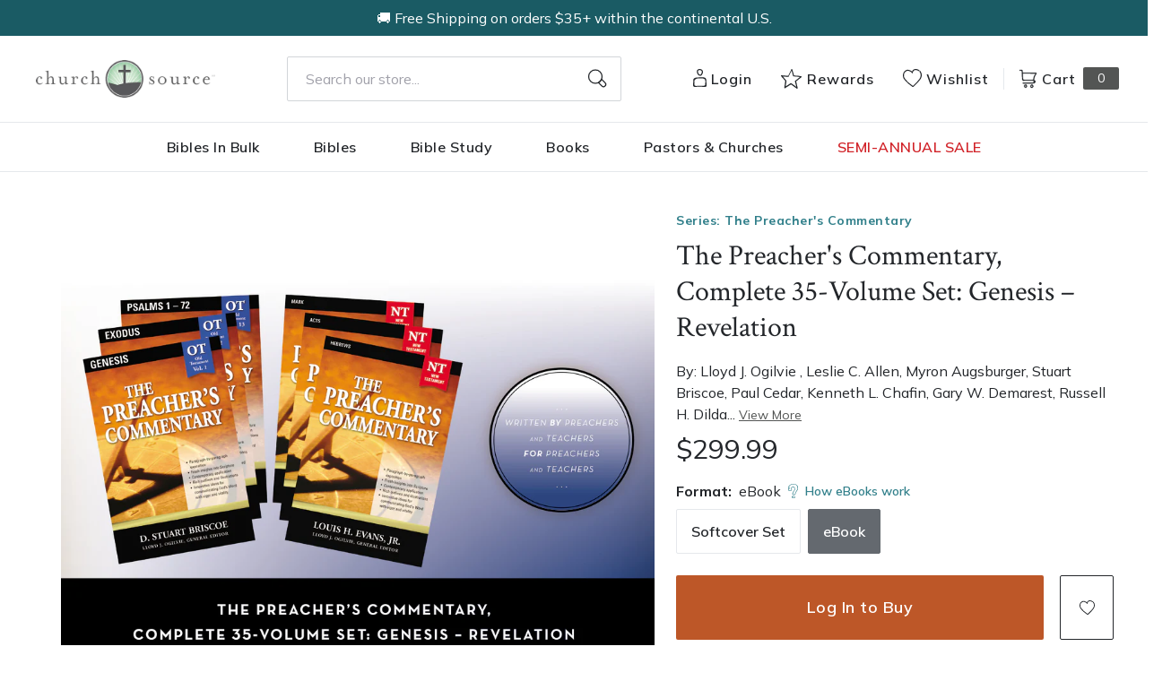

--- FILE ---
content_type: text/html; charset=utf-8
request_url: https://churchsource.com/products/the-preachers-commentary-complete-35-volume-set-genesis-revelation-1
body_size: 64832
content:
<!DOCTYPE html>
<html lang="en">
  <head>
    


    <meta charset="utf-8">
    <meta name="viewport" content="width=device-width,initial-scale=1">
    <link rel="canonical" href="https://churchsource.com/products/the-preachers-commentary-complete-35-volume-set-genesis-revelation-1">

    
      <link
        rel="shortcut icon"
        href="//churchsource.com/cdn/shop/files/Favicon_CS_16x16_812875ae-ea48-41f4-8f03-349e97dba676_32x32.png?v=1614286918"
        type="image/png">
    

    <link rel="preconnect" href="https://fonts.googleapis.com">
    <link
      rel="preconnect"
      href="https://fonts.gstatic.com"
      crossorigin>
    
      <link href="https://fonts.googleapis.com/css2?family=Crimson+Text:ital@0;1&family=Mulish:wght@200;300;400;600;700&family=Source+Sans+Pro:ital,wght@0,400;0,600;0,700;1,400;1,600;1,700&display=swap" rel="stylesheet">
    

    

    





  
  
  
  
  






<title>
  
    The Preacher&#39;s Commentary, Complete 35-Volume Set: Genesis – Revelatio

    
    
      &ndash; ChurchSource
    
  
</title>

<meta name="description" content="Written BY Preachers and Teachers FOR Preachers and Teachers The Preacher&amp;#39;s Commentary, Complete 35-Volume Set: Genesis–Revelation offers pastors, teachers, and Bible study leaders clear and compelling insights into the entire Bible that will equip them to understand, apply, and teach the truth in God&amp;#39;s Word. Each volu" />
<meta property="og:url" content="https://churchsource.com/products/the-preachers-commentary-complete-35-volume-set-genesis-revelation-1">
<meta property="og:site_name" content="ChurchSource">
<meta property="og:type" content="product">
<meta property="og:title" content="The Preacher&#39;s Commentary, Complete 35-Volume Set: Genesis – Revelation">
<meta property="og:description" content="Written BY Preachers and Teachers FOR Preachers and Teachers The Preacher&amp;#39;s Commentary, Complete 35-Volume Set: Genesis–Revelation offers pastors, teachers, and Bible study leaders clear and compelling insights into the entire Bible that will equip them to understand, apply, and teach the truth in God&amp;#39;s Word. Each volu">
<meta property="og:image" content="http://churchsource.com/cdn/shop/products/9781418587581_e54e3a28-7c12-4f84-9064-2e5119fadd8a_1024x.jpg?v=1644819963">
<meta property="og:image:secure_url" content="https://churchsource.com/cdn/shop/products/9781418587581_e54e3a28-7c12-4f84-9064-2e5119fadd8a_1024x.jpg?v=1644819963">
<meta property="og:price:amount" content="299.99">
<meta property="og:price:currency" content="USD">

<meta name="twitter:title" content="The Preacher&#39;s Commentary, Complete 35-Volume Set: Genesis – Revelation">
<meta name="twitter:description" content="Written BY Preachers and Teachers FOR Preachers and Teachers The Preacher&amp;#39;s Commentary, Complete 35-Volume Set: Genesis–Revelation offers pastors, teachers, and Bible study leaders clear and compelling insights into the entire Bible that will equip them to understand, apply, and teach the truth in God&amp;#39;s Word. Each volu">
<meta name="twitter:card" content="summary_large_image">
<meta name="twitter:image" content="https://churchsource.com/cdn/shop/products/9781418587581_e54e3a28-7c12-4f84-9064-2e5119fadd8a_1024x.jpg?v=1644819963">
<meta name="twitter:image:width" content="480">
<meta name="twitter:image:height" content="480">


    
    
      


  

  <script type="application/ld+json">
  {
    "@context": "https://schema.org",
    "@type": "Product",
    "name": "The Preacher's Commentary, Complete 35-Volume Set: Genesis – Revelation",
    "description": "Written BY Preachers and Teachers FOR Preachers and TeachersThe Preacher\u0026#39;s Commentary, Complete 35-Volume Set: Genesis\u0026amp;#x2013;Revelation offers pastors, teachers, and Bible study leaders clear and compelling insights into the entire Bible that will equip them to understand, apply, and teach the truth in God\u0026#39;s Word.Each volume is written by one of today\u0026#39;s top scholars, and includes:Innovative ideas for preaching and teaching God\u0026#39;s WordVibrant paragraph-by-paragraph expositionImpelling real-life illustrationsInsightful and relevant contemporary applicationAn introduction, which reveals the author\u0026#39;s approachA full outline of the biblical book being coveredScripture passages (using the New King James Version) and explanationsCovering the entire Bible and combining fresh insights with readable exposition and relatable examples, The Preacher\u0026#39;s Commentary will help you minister to others and see their lives transformed through the power of God\u0026#39;s Word. Whether preacher, teacher, or Bible study leader--if you\u0026#39;re a communicator, The Preacher\u0026#39;s Commentary will help you share God\u0026#39;s Word more effectively with others.Volumes and authors include:Genesis by D. Stuart BriscoeExodus by Maxie D. DunnamLeviticus by Gary W. DemarestNumbers by James PhilipDeuteronomy by John C. MaxwellJoshua by John A. Huffman, Jr.Judges \u0026amp; Ruth by David Jackman1 \u0026amp; 2 Samuel by Kenneth L. Chafin1 \u0026amp; 2 Kings by Russell H. Dilday1 \u0026amp; 2 Chronicles by Leslie C. AllenEzra, Nehemiah, and Esther by Mark D. RobertsJob by David L. McKennaPsalms 1-72 by Donald M. WilliamsPsalms 73-150 by Donald M. WilliamsProverbs by David A. HubbardEcclesiastes and Song of Solomon by David A. HubbardIsaiah 1-39 by David L. McKennaIsaiah 40-66 by David L. McKennaJeremiah \u0026amp; Lamentations by John GuestEzekiel by Douglas StuartDaniel by Sinclair B. FergusonHosea, Joel, Amos, Obadiah, and Jonah by Lloyd J. OgilvieMicah, Nahum, Habakkuk, Zephaniah, Haggai, Zechariah, and Malachi by Walter C. Kaiser, Jr.Matthew by Myron S. AugsburgerMark by David L. McKennaLuke by Bruce LarsonJohn by Roger L. FredriksonActs by Lloyd J. OgilvieRomans by D. Stuart Briscoe1 \u0026amp; 2 Corinthians by Kenneth L. ChafinGalatians, Ephesians, Philippians, Colossians, and Philemon by Maxie D. Dunnam1 \u0026amp; 2 Thessalonians, 1 \u0026amp; 2 Timothy, Titus by Gary W. DemarestHebrews by Louis H. Evans, Jr.James, 1 \u0026amp; 2 Peter, and Jude by Paul A. Cedar1, 2 \u0026amp; 3 John, and Revelation by Earl F. Palmer",
    "image": "https:\/\/churchsource.com\/cdn\/shop\/products\/9781418587581_e54e3a28-7c12-4f84-9064-2e5119fadd8a.jpg?crop=center\u0026height=1024\u0026v=1644819963\u0026width=1024",
    "url": "https://churchsource.com/products/the-preachers-commentary-complete-35-volume-set-genesis-revelation-1",
    "sku": "9781418587581",
    
    "isbn": "9781418587581",
    
    "brand": {
      "@type": "Brand",
      "name": "ChurchSource"
    },
    
    "author": {
      "@type": "Person",
      "name": "Lloyd J. Ogilvie , Leslie C. Allen , Myron Augsburger , Stuart Briscoe , Paul Cedar , Kenneth L. Chafin , Gary W. Demarest , Russell H. Dilday , Maxie D. Dunnam , Louis Evans , Sinclair B. Ferguson , Roger Fredrikson , John Guest , David A. Hubbard"
    },
    
    "offers": {
      "@type": "Offer",
      "url": "https://churchsource.com/products/the-preachers-commentary-complete-35-volume-set-genesis-revelation-1",
      "priceCurrency": "USD",
      "price": "299.99",
      "availability": "https://schema.org/InStock",
      "itemCondition": "https://schema.org/NewCondition",
      "seller": {
        "@type": "Organization",
        "name": "ChurchSource"
      },
      "shippingDetails": {
        "@type": "OfferShippingDetails",
        "shippingRate": {
          "@type": "MonetaryAmount",
          "currency": "USD",
          "value": "0"
        },
        "freeShippingThreshold": {
          "@type": "PriceSpecification",
          "currency": "USD",
          "price": "35"
        },
        "shippingDestination": {
          "@type": "DefinedRegion",
          "addressCountry": "US"
        }
      },
      "hasMerchantReturnPolicy": {
        "@type": "MerchantReturnPolicy",
        "applicableCountry": "US",
        "returnPolicyCategory": "https://schema.org/MerchantReturnFiniteReturnWindow",
        "merchantReturnDays": 30,
        "returnMethod": "https://schema.org/ReturnByMail",
        "returnFees": "https://schema.org/FreeReturn"
      }
    }
    
    ,
    "aggregateRating": {
      "@type": "AggregateRating",
      "ratingValue": "5.0",
      "reviewCount": 3,
      "bestRating": "5",
      "worstRating": "1"
    }
    
  }
  </script>



    

    <script
      src="https://code.jquery.com/jquery-3.6.0.min.js"
      integrity="sha256-/xUj+3OJU5yExlq6GSYGSHk7tPXikynS7ogEvDej/m4="
      crossorigin="anonymous"></script>

    
      <script type="text/javascript">(function e(){var e=document.createElement("script");e.type="text/javascript",e.async=true,e.src="//staticw2.yotpo.com/AQrzGaIJfJyxlKv24qZTcsxhnB93XeBlHKVWJt67/widget.js";var t=document.getElementsByTagName("script")[0];t.parentNode.insertBefore(e,t)})();</script>
    

    <script type="text/javascript">
        window.SHOPIFY_CONFIG = {
          storefrontToken: '955b9cafc4823c90645182ebec3e1b49',
        }
    </script>

    

    <link href="//churchsource.com/cdn/shop/t/244/assets/index.css?v=145811315297904048431768400154" rel="stylesheet" type="text/css" media="all" />
    
      <link href="//churchsource.com/cdn/shop/t/244/assets/cs-rebuy-cart.css?v=143040373391033578051768400179" rel="stylesheet" type="text/css" media="all" />
    

    <script>window.performance && window.performance.mark && window.performance.mark('shopify.content_for_header.start');</script><meta id="shopify-digital-wallet" name="shopify-digital-wallet" content="/4911824965/digital_wallets/dialog">
<meta name="shopify-checkout-api-token" content="ebbc582a39e323476cb2cb343dec66d8">
<meta id="in-context-paypal-metadata" data-shop-id="4911824965" data-venmo-supported="true" data-environment="production" data-locale="en_US" data-paypal-v4="true" data-currency="USD">
<link rel="alternate" type="application/json+oembed" href="https://churchsource.com/products/the-preachers-commentary-complete-35-volume-set-genesis-revelation-1.oembed">
<script async="async" src="/checkouts/internal/preloads.js?locale=en-US"></script>
<link rel="preconnect" href="https://shop.app" crossorigin="anonymous">
<script async="async" src="https://shop.app/checkouts/internal/preloads.js?locale=en-US&shop_id=4911824965" crossorigin="anonymous"></script>
<script id="apple-pay-shop-capabilities" type="application/json">{"shopId":4911824965,"countryCode":"US","currencyCode":"USD","merchantCapabilities":["supports3DS"],"merchantId":"gid:\/\/shopify\/Shop\/4911824965","merchantName":"ChurchSource","requiredBillingContactFields":["postalAddress","email","phone"],"requiredShippingContactFields":["postalAddress","email","phone"],"shippingType":"shipping","supportedNetworks":["visa","masterCard","amex","discover","elo","jcb"],"total":{"type":"pending","label":"ChurchSource","amount":"1.00"},"shopifyPaymentsEnabled":true,"supportsSubscriptions":true}</script>
<script id="shopify-features" type="application/json">{"accessToken":"ebbc582a39e323476cb2cb343dec66d8","betas":["rich-media-storefront-analytics"],"domain":"churchsource.com","predictiveSearch":true,"shopId":4911824965,"locale":"en"}</script>
<script>var Shopify = Shopify || {};
Shopify.shop = "churchsourcestore.myshopify.com";
Shopify.locale = "en";
Shopify.currency = {"active":"USD","rate":"1.0"};
Shopify.country = "US";
Shopify.theme = {"name":"Production | ehouse","id":131518070881,"schema_name":null,"schema_version":null,"theme_store_id":null,"role":"main"};
Shopify.theme.handle = "null";
Shopify.theme.style = {"id":null,"handle":null};
Shopify.cdnHost = "churchsource.com/cdn";
Shopify.routes = Shopify.routes || {};
Shopify.routes.root = "/";</script>
<script type="module">!function(o){(o.Shopify=o.Shopify||{}).modules=!0}(window);</script>
<script>!function(o){function n(){var o=[];function n(){o.push(Array.prototype.slice.apply(arguments))}return n.q=o,n}var t=o.Shopify=o.Shopify||{};t.loadFeatures=n(),t.autoloadFeatures=n()}(window);</script>
<script>
  window.ShopifyPay = window.ShopifyPay || {};
  window.ShopifyPay.apiHost = "shop.app\/pay";
  window.ShopifyPay.redirectState = null;
</script>
<script id="shop-js-analytics" type="application/json">{"pageType":"product"}</script>
<script defer="defer" async type="module" src="//churchsource.com/cdn/shopifycloud/shop-js/modules/v2/client.init-shop-cart-sync_BApSsMSl.en.esm.js"></script>
<script defer="defer" async type="module" src="//churchsource.com/cdn/shopifycloud/shop-js/modules/v2/chunk.common_CBoos6YZ.esm.js"></script>
<script type="module">
  await import("//churchsource.com/cdn/shopifycloud/shop-js/modules/v2/client.init-shop-cart-sync_BApSsMSl.en.esm.js");
await import("//churchsource.com/cdn/shopifycloud/shop-js/modules/v2/chunk.common_CBoos6YZ.esm.js");

  window.Shopify.SignInWithShop?.initShopCartSync?.({"fedCMEnabled":true,"windoidEnabled":true});

</script>
<script>
  window.Shopify = window.Shopify || {};
  if (!window.Shopify.featureAssets) window.Shopify.featureAssets = {};
  window.Shopify.featureAssets['shop-js'] = {"shop-cart-sync":["modules/v2/client.shop-cart-sync_DJczDl9f.en.esm.js","modules/v2/chunk.common_CBoos6YZ.esm.js"],"init-fed-cm":["modules/v2/client.init-fed-cm_BzwGC0Wi.en.esm.js","modules/v2/chunk.common_CBoos6YZ.esm.js"],"init-windoid":["modules/v2/client.init-windoid_BS26ThXS.en.esm.js","modules/v2/chunk.common_CBoos6YZ.esm.js"],"shop-cash-offers":["modules/v2/client.shop-cash-offers_DthCPNIO.en.esm.js","modules/v2/chunk.common_CBoos6YZ.esm.js","modules/v2/chunk.modal_Bu1hFZFC.esm.js"],"shop-button":["modules/v2/client.shop-button_D_JX508o.en.esm.js","modules/v2/chunk.common_CBoos6YZ.esm.js"],"init-shop-email-lookup-coordinator":["modules/v2/client.init-shop-email-lookup-coordinator_DFwWcvrS.en.esm.js","modules/v2/chunk.common_CBoos6YZ.esm.js"],"shop-toast-manager":["modules/v2/client.shop-toast-manager_tEhgP2F9.en.esm.js","modules/v2/chunk.common_CBoos6YZ.esm.js"],"shop-login-button":["modules/v2/client.shop-login-button_DwLgFT0K.en.esm.js","modules/v2/chunk.common_CBoos6YZ.esm.js","modules/v2/chunk.modal_Bu1hFZFC.esm.js"],"avatar":["modules/v2/client.avatar_BTnouDA3.en.esm.js"],"init-shop-cart-sync":["modules/v2/client.init-shop-cart-sync_BApSsMSl.en.esm.js","modules/v2/chunk.common_CBoos6YZ.esm.js"],"pay-button":["modules/v2/client.pay-button_BuNmcIr_.en.esm.js","modules/v2/chunk.common_CBoos6YZ.esm.js"],"init-shop-for-new-customer-accounts":["modules/v2/client.init-shop-for-new-customer-accounts_DrjXSI53.en.esm.js","modules/v2/client.shop-login-button_DwLgFT0K.en.esm.js","modules/v2/chunk.common_CBoos6YZ.esm.js","modules/v2/chunk.modal_Bu1hFZFC.esm.js"],"init-customer-accounts-sign-up":["modules/v2/client.init-customer-accounts-sign-up_TlVCiykN.en.esm.js","modules/v2/client.shop-login-button_DwLgFT0K.en.esm.js","modules/v2/chunk.common_CBoos6YZ.esm.js","modules/v2/chunk.modal_Bu1hFZFC.esm.js"],"shop-follow-button":["modules/v2/client.shop-follow-button_C5D3XtBb.en.esm.js","modules/v2/chunk.common_CBoos6YZ.esm.js","modules/v2/chunk.modal_Bu1hFZFC.esm.js"],"checkout-modal":["modules/v2/client.checkout-modal_8TC_1FUY.en.esm.js","modules/v2/chunk.common_CBoos6YZ.esm.js","modules/v2/chunk.modal_Bu1hFZFC.esm.js"],"init-customer-accounts":["modules/v2/client.init-customer-accounts_C0Oh2ljF.en.esm.js","modules/v2/client.shop-login-button_DwLgFT0K.en.esm.js","modules/v2/chunk.common_CBoos6YZ.esm.js","modules/v2/chunk.modal_Bu1hFZFC.esm.js"],"lead-capture":["modules/v2/client.lead-capture_Cq0gfm7I.en.esm.js","modules/v2/chunk.common_CBoos6YZ.esm.js","modules/v2/chunk.modal_Bu1hFZFC.esm.js"],"shop-login":["modules/v2/client.shop-login_BmtnoEUo.en.esm.js","modules/v2/chunk.common_CBoos6YZ.esm.js","modules/v2/chunk.modal_Bu1hFZFC.esm.js"],"payment-terms":["modules/v2/client.payment-terms_BHOWV7U_.en.esm.js","modules/v2/chunk.common_CBoos6YZ.esm.js","modules/v2/chunk.modal_Bu1hFZFC.esm.js"]};
</script>
<script>(function() {
  var isLoaded = false;
  function asyncLoad() {
    if (isLoaded) return;
    isLoaded = true;
    var urls = ["https:\/\/d23dclunsivw3h.cloudfront.net\/redirect-app.js?shop=churchsourcestore.myshopify.com","https:\/\/assets.smartwishlist.webmarked.net\/static\/v6\/smartwishlist.js?shop=churchsourcestore.myshopify.com","https:\/\/shopify-webhooks.sailthru.com\/shopify.js?shop=churchsourcestore.myshopify.com","https:\/\/cdn-loyalty.yotpo.com\/loader\/5ITmFqnw0fuqXb_syJ23_g.js?shop=churchsourcestore.myshopify.com","https:\/\/cdn.attn.tv\/churchsource\/dtag.js?shop=churchsourcestore.myshopify.com"];
    for (var i = 0; i < urls.length; i++) {
      var s = document.createElement('script');
      s.type = 'text/javascript';
      s.async = true;
      s.src = urls[i];
      var x = document.getElementsByTagName('script')[0];
      x.parentNode.insertBefore(s, x);
    }
  };
  if(window.attachEvent) {
    window.attachEvent('onload', asyncLoad);
  } else {
    window.addEventListener('load', asyncLoad, false);
  }
})();</script>
<script id="__st">var __st={"a":4911824965,"offset":-21600,"reqid":"41f073dc-4c9f-421b-a862-fb29ef38abea-1768877836","pageurl":"churchsource.com\/products\/the-preachers-commentary-complete-35-volume-set-genesis-revelation-1","u":"eef800bffe5e","p":"product","rtyp":"product","rid":4577725055073};</script>
<script>window.ShopifyPaypalV4VisibilityTracking = true;</script>
<script id="captcha-bootstrap">!function(){'use strict';const t='contact',e='account',n='new_comment',o=[[t,t],['blogs',n],['comments',n],[t,'customer']],c=[[e,'customer_login'],[e,'guest_login'],[e,'recover_customer_password'],[e,'create_customer']],r=t=>t.map((([t,e])=>`form[action*='/${t}']:not([data-nocaptcha='true']) input[name='form_type'][value='${e}']`)).join(','),a=t=>()=>t?[...document.querySelectorAll(t)].map((t=>t.form)):[];function s(){const t=[...o],e=r(t);return a(e)}const i='password',u='form_key',d=['recaptcha-v3-token','g-recaptcha-response','h-captcha-response',i],f=()=>{try{return window.sessionStorage}catch{return}},m='__shopify_v',_=t=>t.elements[u];function p(t,e,n=!1){try{const o=window.sessionStorage,c=JSON.parse(o.getItem(e)),{data:r}=function(t){const{data:e,action:n}=t;return t[m]||n?{data:e,action:n}:{data:t,action:n}}(c);for(const[e,n]of Object.entries(r))t.elements[e]&&(t.elements[e].value=n);n&&o.removeItem(e)}catch(o){console.error('form repopulation failed',{error:o})}}const l='form_type',E='cptcha';function T(t){t.dataset[E]=!0}const w=window,h=w.document,L='Shopify',v='ce_forms',y='captcha';let A=!1;((t,e)=>{const n=(g='f06e6c50-85a8-45c8-87d0-21a2b65856fe',I='https://cdn.shopify.com/shopifycloud/storefront-forms-hcaptcha/ce_storefront_forms_captcha_hcaptcha.v1.5.2.iife.js',D={infoText:'Protected by hCaptcha',privacyText:'Privacy',termsText:'Terms'},(t,e,n)=>{const o=w[L][v],c=o.bindForm;if(c)return c(t,g,e,D).then(n);var r;o.q.push([[t,g,e,D],n]),r=I,A||(h.body.append(Object.assign(h.createElement('script'),{id:'captcha-provider',async:!0,src:r})),A=!0)});var g,I,D;w[L]=w[L]||{},w[L][v]=w[L][v]||{},w[L][v].q=[],w[L][y]=w[L][y]||{},w[L][y].protect=function(t,e){n(t,void 0,e),T(t)},Object.freeze(w[L][y]),function(t,e,n,w,h,L){const[v,y,A,g]=function(t,e,n){const i=e?o:[],u=t?c:[],d=[...i,...u],f=r(d),m=r(i),_=r(d.filter((([t,e])=>n.includes(e))));return[a(f),a(m),a(_),s()]}(w,h,L),I=t=>{const e=t.target;return e instanceof HTMLFormElement?e:e&&e.form},D=t=>v().includes(t);t.addEventListener('submit',(t=>{const e=I(t);if(!e)return;const n=D(e)&&!e.dataset.hcaptchaBound&&!e.dataset.recaptchaBound,o=_(e),c=g().includes(e)&&(!o||!o.value);(n||c)&&t.preventDefault(),c&&!n&&(function(t){try{if(!f())return;!function(t){const e=f();if(!e)return;const n=_(t);if(!n)return;const o=n.value;o&&e.removeItem(o)}(t);const e=Array.from(Array(32),(()=>Math.random().toString(36)[2])).join('');!function(t,e){_(t)||t.append(Object.assign(document.createElement('input'),{type:'hidden',name:u})),t.elements[u].value=e}(t,e),function(t,e){const n=f();if(!n)return;const o=[...t.querySelectorAll(`input[type='${i}']`)].map((({name:t})=>t)),c=[...d,...o],r={};for(const[a,s]of new FormData(t).entries())c.includes(a)||(r[a]=s);n.setItem(e,JSON.stringify({[m]:1,action:t.action,data:r}))}(t,e)}catch(e){console.error('failed to persist form',e)}}(e),e.submit())}));const S=(t,e)=>{t&&!t.dataset[E]&&(n(t,e.some((e=>e===t))),T(t))};for(const o of['focusin','change'])t.addEventListener(o,(t=>{const e=I(t);D(e)&&S(e,y())}));const B=e.get('form_key'),M=e.get(l),P=B&&M;t.addEventListener('DOMContentLoaded',(()=>{const t=y();if(P)for(const e of t)e.elements[l].value===M&&p(e,B);[...new Set([...A(),...v().filter((t=>'true'===t.dataset.shopifyCaptcha))])].forEach((e=>S(e,t)))}))}(h,new URLSearchParams(w.location.search),n,t,e,['guest_login'])})(!0,!0)}();</script>
<script integrity="sha256-4kQ18oKyAcykRKYeNunJcIwy7WH5gtpwJnB7kiuLZ1E=" data-source-attribution="shopify.loadfeatures" defer="defer" src="//churchsource.com/cdn/shopifycloud/storefront/assets/storefront/load_feature-a0a9edcb.js" crossorigin="anonymous"></script>
<script crossorigin="anonymous" defer="defer" src="//churchsource.com/cdn/shopifycloud/storefront/assets/shopify_pay/storefront-65b4c6d7.js?v=20250812"></script>
<script data-source-attribution="shopify.dynamic_checkout.dynamic.init">var Shopify=Shopify||{};Shopify.PaymentButton=Shopify.PaymentButton||{isStorefrontPortableWallets:!0,init:function(){window.Shopify.PaymentButton.init=function(){};var t=document.createElement("script");t.src="https://churchsource.com/cdn/shopifycloud/portable-wallets/latest/portable-wallets.en.js",t.type="module",document.head.appendChild(t)}};
</script>
<script data-source-attribution="shopify.dynamic_checkout.buyer_consent">
  function portableWalletsHideBuyerConsent(e){var t=document.getElementById("shopify-buyer-consent"),n=document.getElementById("shopify-subscription-policy-button");t&&n&&(t.classList.add("hidden"),t.setAttribute("aria-hidden","true"),n.removeEventListener("click",e))}function portableWalletsShowBuyerConsent(e){var t=document.getElementById("shopify-buyer-consent"),n=document.getElementById("shopify-subscription-policy-button");t&&n&&(t.classList.remove("hidden"),t.removeAttribute("aria-hidden"),n.addEventListener("click",e))}window.Shopify?.PaymentButton&&(window.Shopify.PaymentButton.hideBuyerConsent=portableWalletsHideBuyerConsent,window.Shopify.PaymentButton.showBuyerConsent=portableWalletsShowBuyerConsent);
</script>
<script data-source-attribution="shopify.dynamic_checkout.cart.bootstrap">document.addEventListener("DOMContentLoaded",(function(){function t(){return document.querySelector("shopify-accelerated-checkout-cart, shopify-accelerated-checkout")}if(t())Shopify.PaymentButton.init();else{new MutationObserver((function(e,n){t()&&(Shopify.PaymentButton.init(),n.disconnect())})).observe(document.body,{childList:!0,subtree:!0})}}));
</script>
<link id="shopify-accelerated-checkout-styles" rel="stylesheet" media="screen" href="https://churchsource.com/cdn/shopifycloud/portable-wallets/latest/accelerated-checkout-backwards-compat.css" crossorigin="anonymous">
<style id="shopify-accelerated-checkout-cart">
        #shopify-buyer-consent {
  margin-top: 1em;
  display: inline-block;
  width: 100%;
}

#shopify-buyer-consent.hidden {
  display: none;
}

#shopify-subscription-policy-button {
  background: none;
  border: none;
  padding: 0;
  text-decoration: underline;
  font-size: inherit;
  cursor: pointer;
}

#shopify-subscription-policy-button::before {
  box-shadow: none;
}

      </style>

<script>window.performance && window.performance.mark && window.performance.mark('shopify.content_for_header.end');</script>

    
      
    

    <!-- Algolia head -->
    <script
      src="https://cdn.jsdelivr.net/npm/algoliasearch@4.0.0/dist/algoliasearch-lite.umd.js"
      integrity="sha256-MfeKq2Aw9VAkaE9Caes2NOxQf6vUa8Av0JqcUXUGkd0="
      crossorigin="anonymous"></script>
    <script
      src="https://cdn.jsdelivr.net/npm/instantsearch.js@4.8.1/dist/instantsearch.production.min.js"
      integrity="sha256-0WDHFrfc57aK+qj8URy+75yA6dXwYqGGYs359HIyKu0="
      crossorigin="anonymous"></script>
    <script
      src="https://cdn.jsdelivr.net/npm/hogan.js@3.0.2/dist/hogan-3.0.2.min.js"
      integrity="sha256-jIAAmB65ff5CEFvV6DRfRWjHFwqq+AHeV4le8f8PYp4="
      crossorigin="anonymous"></script>
    <script
      src="https://cdn.jsdelivr.net/npm/autocomplete.js@0.37.1/dist/autocomplete.min.js"
      integrity="sha256-YVWQosorZnr6fALvOW9VALYuInld27RkSPkElGBdCaU="
      crossorigin="anonymous"></script>

    <script src="https://polyfill-fastly.net/v3/polyfill.min.js?features=default%2CArray.prototype.find%2CArray.prototype.includes%2CPromise%2CObject.assign%2CObject.entries"></script>
    <script type="text/template" id="template_algolia_money_format">${{amount}}
</script>
    <script type="text/template" id="template_algolia_current_collection_id">{
    "currentCollectionID": 
}
</script>
    <script type="text/template" id="template_algolia_autocomplete"><div class="aa-columns-container
  [[# with.articles ]] aa-with-articles [[/ with.articles ]]
  [[^ with.articles ]] aa-without-articles [[/ with.articles ]]
  [[# with.collections ]] aa-with-collections [[/ with.collections ]]
  [[^ with.collections ]] aa-without-collections [[/ with.collections ]]
  [[# with.footer ]] aa-with-footer [[/ with.footer ]]
  [[^ with.footer ]] aa-without-footer [[/ with.footer ]]
  [[# with.products ]] aa-with-products [[/ with.products ]]
  [[^ with.products ]] aa-without-products [[/ with.products ]]
  [[# with.pages ]] aa-with-pages [[/ with.pages ]]
  [[^ with.pages ]] aa-without-pages [[/ with.pages ]]">
  <div class="aa-left-column">
    <div class="aa-collections">
      <div class="aa-collections-header">Collections</div>
      <div class="aa-dataset-collections"></div>
    </div>
    <div class="aa-articles">
      <div class="aa-articles-header">Blog posts</div>
      <div class="aa-dataset-articles"></div>
    </div>
    <div class="aa-pages">
      <div class="aa-pages-header">Pages</div>
      <div class="aa-dataset-pages"></div>
    </div>
  </div>
  <div class="aa-dataset-products aa-right-column"></div>
</div></script>
    <script type="text/template" id="template_algolia_autocomplete.css">.algolia-autocomplete {
  box-sizing: border-box;
  background: white;
  border: 1px solid #CCC;
  border-top: 2px solid [[ colors.main ]];
  z-index: 10000 !important;
  color: black;
  text-align: left;
}

.aa-dropdown-menu .aa-highlight {
  color: black;
  font-weight: bold;
}

.aa-dropdown-menu .aa-cursor {
  cursor: pointer;
  background: #f8f8f8;
}

/* Resets */
.aa-dropdown-menu div,.aa-dropdown-menu p,.aa-dropdown-menu span,.aa-dropdown-menu a {
  box-sizing: border-box;
  margin: 0;
  padding: 0;
  line-height: 1;
  font-size: initial;
}

/* Links */
.aa-dropdown-menu a,.aa-dropdown-menu a:hover,.aa-dropdown-menu a:focus,.aa-dropdown-menu a:active {
  font-weight: initial;
  font-style: initial;
  text-decoration: initial;
  color: [[ colors.main ]];
}

.aa-dropdown-menu a:hover,.aa-dropdown-menu a:focus,.aa-dropdown-menu a:active {
  text-decoration: underline;
}

/* Column layout */
.aa-dropdown-menu .aa-left-column,.aa-dropdown-menu .aa-right-column {
  position: relative;
  padding: 24px 24px 0 24px;
}

.aa-dropdown-menu-size-xs .aa-left-column,.aa-dropdown-menu-size-xs .aa-right-column,.aa-dropdown-menu-size-sm .aa-left-column,.aa-dropdown-menu-size-sm .aa-right-column {
  padding: 24px 12px 0 12px;
}

.aa-dropdown-menu-size-xs .aa-left-column,.aa-dropdown-menu-size-sm .aa-left-column {
  padding-top: 0;
  padding-bottom: 32px;
}

.aa-dropdown-menu-size-lg .aa-columns-container {
  direction: rtl;
  width: 100%;
  display: table;
  table-layout: fixed;
}

.aa-dropdown-menu-size-lg .aa-left-column,.aa-dropdown-menu-size-lg .aa-right-column {
  display: table-cell;
  direction: ltr;
  vertical-align: top;
}

.aa-dropdown-menu-size-lg .aa-left-column {
  width: 30%;
}

.aa-dropdown-menu-size-lg .aa-without-articles.aa-without-collections .aa-left-column {
  display: none;
}

.aa-dropdown-menu-size-lg .aa-without-products .aa-left-column {
  width: 100%;
}

.aa-dropdown-menu-size-lg .aa-right-column {
  width: 70%;
  border-left: 1px solid #ebebeb;
  padding-bottom: 64px;
}

.aa-dropdown-menu-size-lg .aa-without-footer .aa-right-column {
  padding-bottom: 0;
}

.aa-dropdown-menu-size-lg .aa-without-articles.aa-without-collections .aa-right-column {
  width: 100%;
  border-left: none;
}

.aa-dropdown-menu-size-lg .aa-without-products .aa-right-column {
  display: none;
}

/* Products group */
.aa-dropdown-menu .aa-dataset-products .aa-suggestions:after {
  content: '';
  display: block;
  clear: both;
}

.aa-dropdown-menu .aa-without-products .aa-dataset-products {
  display: none;
}

.aa-dropdown-menu .aa-products-empty {
  margin-bottom: 16px;
}

@media screen and (max-width: 768px) {
  .epic-body .aa-products-empty {
    padding: 30px 24px 8px;
  }
}

.aa-dropdown-menu .aa-products-empty .aa-no-result {
  color: [[ colors.secondary ]];
}

.aa-dropdown-menu .aa-products-empty .aa-see-all {
  margin-top: 8px;
}

/* Product */
.aa-dropdown-menu .aa-dataset-products .aa-suggestion {
  float: left;
  width: 50%;
  margin-bottom: 16px;
  margin-top: -4px; /* -$v_padding */
}

.aa-dropdown-menu-size-xs .aa-dataset-products .aa-suggestion,.aa-dropdown-menu-size-sm .aa-dataset-products .aa-suggestion {
  width: 100%;
}

.aa-dropdown-menu .aa-product {
  position: relative;
  min-height: 56px; /* $img_size + 2 * $v_padding */
  padding: 4px 16px; /* $v_padding, $h_padding */
}

.aa-dropdown-menu .aa-product-picture {
  position: absolute;
  width: 48px; /* $img_size */
  height: 48px; /* $img_size */
  top: 4px; /* $v_padding */
  left: 16px; /* $h_padding */
  background-position: center center;
  background-size: contain;
  background-repeat: no-repeat;
}

.aa-dropdown-menu .aa-product-text {
  margin-left: 64px; /* $img_size + $h_padding */
}

.aa-dropdown-menu-size-xs .aa-product {
  padding: 4px;
}

.aa-dropdown-menu-size-xs .aa-product-text {
  margin: 0;
}

.aa-dropdown-menu .aa-product-info {
  font-size: 0.85em;
  color: [[ colors.secondary ]];
}

.aa-dropdown-menu .aa-product-info .aa-highlight {
  font-size: 1em;
}

.aa-dropdown-menu .aa-product-price {
  color: [[ colors.main ]];
}

.aa-dropdown-menu .aa-product-title,.aa-dropdown-menu .aa-product-info {
  width: 100%;
  margin-top: -0.4em;
  white-space: nowrap;
  overflow: hidden;
  text-overflow: ellipsis;
  line-height: 1.5;
}

/* Collections, Articles & Pages */
.aa-dropdown-menu .aa-without-collections .aa-collections {
  display: none;
}

.aa-dropdown-menu .aa-without-articles .aa-articles {
  display: none;
}

.aa-dropdown-menu .aa-without-pages .aa-pages {
  display: none;
}

.aa-dropdown-menu .aa-collections,.aa-dropdown-menu .aa-articles,.aa-dropdown-menu .aa-pages {
  margin-bottom: 24px;
}

.aa-dropdown-menu .aa-collections-empty .aa-no-result,.aa-dropdown-menu .aa-articles-empty .aa-no-result,.aa-dropdown-menu .aa-pages-empty .aa-no-result {
  opacity: 0.7;
}

.aa-dropdown-menu .aa-collections-header,.aa-dropdown-menu .aa-articles-header,.aa-dropdown-menu .aa-pages-header {
  margin-bottom: 8px;
  text-transform: uppercase;
  font-weight: bold;
  font-size: 0.8em;
  color: [[ colors.secondary ]];
}

.aa-dropdown-menu .aa-collection,.aa-dropdown-menu .aa-article,.aa-dropdown-menu .aa-page {
  padding: 4px;
}

/* Footer */
.aa-dropdown-menu .aa-footer {
  display: block;
  width: 100%;
  position: absolute;
  left: 0;
  bottom: 0;
  padding: 16px 48px;
  background-color: #efefef;
}

.aa-dropdown-menu-size-xs .aa-footer,.aa-dropdown-menu-size-sm .aa-footer,.aa-dropdown-menu-size-md .aa-footer {
  display: none;
}</script>
    <script type="text/template" id="template_algolia_autocomplete_pages_empty"><div class="aa-pages-empty"><div class="aa-no-result">[[ translations.noPageFound ]]</div></div></script>
    <script type="text/template" id="template_algolia_autocomplete_page"><div class="aa-page"><div class="aa-picture" style="background-image: url('[[# helpers.iconImage ]][[/ helpers.iconImage ]]')"></div><div class="aa-text"><span class="aa-title">[[& _highlightResult.title.value ]]</span></div></div></script>
    <script type="text/template" id="template_algolia_autocomplete_collection"><div class="aa-collection"><div class="aa-picture" style="background-image: url('[[# helpers.iconImage ]][[/ helpers.iconImage ]]')"></div><div class="aa-text"><span class="aa-title">[[& _highlightResult.title.value ]]</span></div></div></script>
    <script type="text/template" id="template_algolia_autocomplete_collections_empty"><div class="aa-collections-empty"><div class="aa-no-result">[[ translations.noCollectionFound ]]</div></div></script>
    <script type="text/template" id="template_algolia_autocomplete_article"><div class="aa-article"><div class="aa-text"><span class="aa-title">[[& _highlightResult.title.value ]]</span></div></div></script>
    <script type="text/template" id="template_algolia_autocomplete_articles_empty"><div class="aa-articles-empty"><div class="aa-no-result">No article found</div></div></script>
    <script type="text/template" id="template_algolia_autocomplete_product"><div data-algolia-index="[[ _index ]]" data-algolia-position="[[ _position ]]" data-algolia-queryid="[[ queryID ]]" data-algolia-objectid="[[ objectID ]]" class="aa-product">
  <div class="aa-product-picture" style="background-image: url('[[# helpers.mediumImage ]][[/ helpers.mediumImage ]]')"></div>
  <div class="aa-product-text">
    <p class="aa-product-title">[[# helpers.fullHTMLTitle ]][[/ helpers.fullHTMLTitle ]]</p>
    <p class="aa-product-info">[[# vendor ]][[# helpers.by ]] [[& _highlightResult.vendor.value ]] [[/ helpers.by ]][[/ vendor ]]</p>
    [[# _showFormat ]]<p class="aa-product-info">Format: [[ _format ]]</p>[[/ _showFormat]]
  </div>
</div></script>
    <script type="text/template" id="template_algolia_autocomplete_products_empty"><div class="aa-products-empty">
  <p class="aa-no-result">[[# helpers.no_result_for ]] "[[ query ]]" [[/ helpers.no_result_for]]</p>
  <p class="aa-see-all"><a href="/search?q=">[[ translations.allProducts ]]</a></p>
</div></script>
    <script type="text/template" id="template_algolia_autocomplete_footer"><div class="aa-footer">
  [[ translations.allProducts ]]
  <a class="aa-footer-link" href="/search?q=[[ query ]]">[[ translations.matching ]] <span class="aa-query">"[[ query ]]"</span></a>
  (<span class="aa-nbhits">[[# helpers.formatNumber ]][[ nbHits ]][[/ helpers.formatNumber ]]</span>)
</div></script>
    <script type="text/template" id="template_algolia_instant_search"><div class="ais-page">
  <div class="ais-top-buttons">
    <div class="ais-facets-button">Show filters</div>
    <div class="ais-sortby-button"></div>
  </div>
  <div class="ais-facets">
    
    <div class="ais-facets__inner">
      <div class="ais-current-refined-values--header ais-facet--header ais-header">
        Filter By

        <span class="ais-facets--header__close ais-facets__close"><?xml version="1.0" encoding="utf-8"?>
<!-- Generator: Adobe Illustrator 25.4.1, SVG Export Plug-In . SVG Version: 6.00 Build 0)  -->
<svg version="1.1" id="Layer_1" xmlns="http://www.w3.org/2000/svg" xmlns:xlink="http://www.w3.org/1999/xlink" x="0px" y="0px"
	 viewBox="0 0 20.6 20.6" style="enable-background:new 0 0 20.6 20.6;" xml:space="preserve">
<style type="text/css">
	.st_facets_close{fill-rule:evenodd;clip-rule:evenodd;fill:#23262A;}
</style>
<path class="st_facets_close" d="M11.4,10.3l4.4-4.4c0.3-0.3,0.3-0.8,0-1.1c-0.3-0.3-0.8-0.3-1.1,0l-4.4,4.4L5.9,4.8c-0.3-0.3-0.8-0.3-1.1,0
	c-0.3,0.3-0.3,0.8,0,1.1l4.4,4.4l-4.4,4.4c-0.3,0.3-0.3,0.8,0,1.1c0.3,0.3,0.8,0.3,1.1,0l4.4-4.4l4.4,4.4c0.3,0.3,0.8,0.3,1.1,0
	c0.3-0.3,0.3-0.8,0-1.1L11.4,10.3z"/>
</svg>
</span>
      </div>
      <div class="ais-clear-refinements-container"></div>
      <div class="ais-current-refined-values-container"></div>
      [[# facets ]]
        <div class="ais-facet-item ais-facet-[[ type ]] ais-facet-[[ escapedName ]]">
          <div class="ais-range-slider--header ais-facet--header ais-header">
            [[ title ]]
            <span class="ais-facet--header-icon ais-facet--header__expand">


<?xml version="1.0" encoding="utf-8"?>
<!-- Generator: Adobe Illustrator 25.4.1, SVG Export Plug-In . SVG Version: 6.00 Build 0)  -->
<svg version="1.1" id="Layer_1" xmlns="http://www.w3.org/2000/svg" xmlns:xlink="http://www.w3.org/1999/xlink" x="0px" y="0px"
	 viewBox="0 0 15.5 15.5" style="enable-background:new 0 0 15.5 15.5;" xml:space="preserve">

<style type="text/css">
	.st_filter_open{fill-rule:evenodd;clip-rule:evenodd;fill:#BD5728;}
</style>

<path class="st_filter_open" d="M12.8,6.8h-4v-4c0-0.6-0.4-1-1-1s-1,0.4-1,1v4h-4c-0.6,0-1,0.4-1,1s0.4,1,1,1h4v4c0,0.6,0.4,1,1,1s1-0.4,1-1v-4
	h4c0.6,0,1-0.4,1-1S13.3,6.8,12.8,6.8z"/>
</svg>
</span>
            <span class="ais-facet--header-icon ais-facet--header__collapse">


<?xml version="1.0" encoding="utf-8"?>
<!-- Generator: Adobe Illustrator 25.4.1, SVG Export Plug-In . SVG Version: 6.00 Build 0)  -->
<svg version="1.1" id="Layer_1" xmlns="http://www.w3.org/2000/svg" xmlns:xlink="http://www.w3.org/1999/xlink" x="0px" y="0px"
	 viewBox="0 0 18.5 18.5" style="enable-background:new 0 0 18.5 18.5;" xml:space="preserve">

<style type="text/css">
	 .st_filter_close{fill-rule:evenodd;clip-rule:evenodd;fill:#BD5728;}
</style>

<g id="PLP">
	<g id="D---PLP" transform="translate(-329.000000, -660.000000)">
		<g id="Filter-By" transform="translate(120.000000, 505.000000)">
			<g id="Group-2" transform="translate(209.000000, 155.000000)">
				<path id="Rectangle" class="st_filter_close" d="M4.2,8.2h10c0.6,0,1,0.4,1,1l0,0c0,0.6-0.4,1-1,1h-10c-0.6,0-1-0.4-1-1l0,0
					C3.2,8.7,3.7,8.2,4.2,8.2z"/>
			</g>
		</g>
	</g>
</g>
</svg>
</span>
          </div>
          <div class="ais-facet-container ais-facet-[[ escapedName ]]-container"></div>
        </div>
      [[/ facets ]]
    </div>

    <span class="ais-facets--footer__close ais-facets__close">
      Apply
    </span>
  </div>
  <div class="ais-block">
    <div class="ais-input">
      <div class="ais-input--label">[[ translations.search ]]</div>
      <div class="ais-search-box-container"></div>
      <div class="ais-input-button"><div class="ais-clear-input-icon"></div></div>
    </div>
    <div class="ais-search-header">
      <div class="ais-stats-container"></div>
      <div class="ais-change-display">
        <span class="ais-change-display-block ais-change-display-selected"><i class="fa fa-th-large"></i></span>
        <span class="ais-change-display-list"><i class="fa fa-th-list"></i></span>
      </div>
      <div class="ais-sort">
        [[# multipleSortOrders ]]
          [[ translations.sortBy ]] <span class="ais-sort-orders-container"></span>
        [[/ multipleSortOrders ]]
        [[^ multipleSortOrders ]]
          [[ translations.sortBy ]] [[ translations.relevance ]]
        [[/ multipleSortOrders ]]
      </div>
    </div>
    <div class="ais-hits-container ais-results-as-block"></div>
    <div class="ais-pagination-container"></div>
  </div>
  <div id = "redirectFunction"></div>
</div></script>
    <script type="text/template" id="template_algolia_instant_search.css">.ais-page .aa-highlight {
  color: black;
  font-weight: bold;
}

/* Resets */
.ais-page div,.ais-page p,.ais-page span,.ais-page a,.ais-page ul,.ais-page li,.ais-page input {
  box-sizing: border-box;
  margin: 0;
  padding: 0;
  line-height: 1;
  font-size: initial;
}

.ais-page input {
  padding-left: 24px !important;
}

/* Links */
.ais-page .ais-link,.ais-page a,.ais-page a:hover,.ais-page a:focus,.ais-page a:active {
  font-weight: initial;
  font-style: initial;
  text-decoration: initial;
  color: [[ colors.main ]];
  cursor: pointer;
}

.ais-page a:hover,.ais-page a:focus,.ais-page a:active,.ais-page .ais-link:hover {
  text-decoration: underline;
}

/* Columns */
.ais-page .ais-facets {
  width: 25%;
  float: left;
  padding-right: 8px;
  position: relative;
}

.ais-page .ais-block {
  width: 75%;
  float: right;
  padding-left: 8px;
}

.ais-results-size-xs .ais-page .ais-facets,.ais-results-size-xs .ais-page .ais-block,.ais-results-size-sm .ais-page .ais-facets,.ais-results-size-sm .ais-page .ais-block {
  width: 100%;
  padding-left: 0px;
}

.ais-page .ais-Pagination-list {
  clear: both;
}

/* Refine button */
.ais-page .ais-facets-button {
  display: none;
  margin: 16px 0;
  padding: 8px;
  border: 1px solid #e0e0e0;
  text-align: center;
  cursor: pointer;
}

.ais-results-size-xs .ais-page .ais-facets-button,.ais-results-size-sm .ais-page .ais-facets-button {
  display: block;
}

.ais-results-size-xs .ais-page .ais-facets,.ais-results-size-sm .ais-page .ais-facets {
  display: none;
}

.ais-results-size-xs .ais-page .ais-facets__shown,.ais-results-size-sm .ais-page .ais-facets__shown {
  display: block;
}

/* Facets */
.ais-page .ais-facet {
  border: solid #e0e0e0;
  border-width: 0 1px 1px;
  margin-bottom: 16px;
  padding: 8px;
  color: #636363;
}

.ais-page .ais-facet a,.ais-page .ais-facet a:hover,.ais-page .ais-facet a:focus,.ais-page .ais-facet a:active {
  color: #666;
}

.ais-page .ais-facet--header {
  border: solid #e0e0e0;
  border-width: 1px 1px 0;
  padding: 6px 8px;
  background: #f4f4f4;
  font-size: 0.95em;
  color: #757575;
  text-transform: uppercase;
}

.ais-page .ais-facet--body {
  padding: 8px;
}

.ais-page .ais-facet--item {
  position: relative;
  width: 100%;
  padding: 6px 50px 6px 0;
  cursor: pointer;
}

.ais-page .ais-facet--label {
  display: inline-block;
  margin-top: -0.15em;
  margin-bottom: -0.15em;
  width: 100%;
  white-space: nowrap;
  overflow: hidden;
  text-overflow: ellipsis;
  cursor: pointer;
  line-height: 1.3;
}

.ais-page .ais-facet--count {
  [[#distinct]]display: none;[[/distinct]]
  position: absolute;
  top: 6px;
  right: 0px;
  color: [[ colors.secondary ]];
}

.ais-page .ais-RefinementList-item--selected {
  font-weight: bold;
}

.ais-page .ais-RefinementList-item--selected,.ais-page .ais-facet--item:hover {
  margin-left: -8px;
  padding-left: 4px;
  padding-right: 42px;
  border-left: 4px solid [[ colors.main ]];
}

.ais-page .ais-RefinementList-item--selected .ais-facet--count,.ais-page .ais-facet--item:hover .ais-facet--count {
  right: -8px;
}

.ais-page .ais-CurrentRefinements {
  position: relative;
}

.ais-page .ais-CurrentRefinements--header {
  padding-right: 72px;
}

.ais-page .ais-clear-refinements-container {
  position: absolute;
  right: 11px;
  top: 1px;
}

.ais-page .ais-ClearRefinements-button {
  border: 0;
  background: 0;
  color: #666;
}

.ais-page .ais-ClearRefinements-button:hover {
  text-decoration: underline;
}

.ais-page .ais-CurrentRefinements-label {
  display: table;
  width: 100%;
  margin: 4px 0;
  border: 1px solid #e0e0e0;
  cursor: pointer;
}

.ais-page .ais-CurrentRefinements-label:before {
  content: '\2a2f';
  display: table-cell;
  vertical-align: middle;
  width: 0;
  padding: 4px 6px;
  background: #e0e0e0;
}

.ais-page .ais-CurrentRefinements-label div {
  display: inline;
}

.ais-page .ais-CurrentRefinements-label > div {
  display: table-cell;
  vertical-align: middle;
  margin-top: -0.15em;
  margin-bottom: -0.15em;
  padding: 4px 6px;
  background: #f4f4f4;
  width: 100%;
  max-width: 1px;
  white-space: nowrap;
  overflow: hidden;
  text-overflow: ellipsis;
  line-height: 1.3;
}

.ais-page .ais-CurrentRefinements-label:hover {
  text-decoration: none;
}

.ais-page .ais-CurrentRefinements-label:hover > div {
  text-decoration: line-through;
}

.ais-page .ais-CurrentRefinements-label {
  font-weight: bold;
}

.ais-RangeSlider .rheostat-tooltip {
  display: none;
  background: transparent;
  position: absolute;
  font-size: 0.8em;
  transform: translate(-50%, -100%);
  left: 50%;
  line-height: 1.5em;
  text-align: center;
}

.ais-page .ais-current-refined-values--link {
  display: table;
  width: 100%;
  margin: 4px 0;
  border: 1px solid #e0e0e0;
  cursor: pointer;
}

.ais-page .ais-current-refined-values--link:hover {
  text-decoration: none;
}

.ais-page .ais-current-refined-values--link:before {
  content: '\2a2f';
  display: table-cell;
  vertical-align: middle;
  width: 0;
  padding: 4px 6px;
  background: #e0e0e0;
}

.ais-page .ais-current-refined-values--link div {
  display: inline;
}

.ais-page .ais-current-refined-values--link > div {
  display: table-cell;
  vertical-align: middle;
  margin-top: -0.15em;
  margin-bottom: -0.15em;
  padding: 4px 6px;
  background: #f4f4f4;
  width: 100%;
  max-width: 1px;
  white-space: nowrap;
  overflow: hidden;
  text-overflow: ellipsis;
  line-height: 1.3;
}

.ais-page .ais-current-refined-values--link:hover > div {
  text-decoration: line-through;
}

.ais-page .ais-current-refined-values--label {
  font-weight: bold;
}

.ais-RangeSlider .rheostat-handle:hover .rheostat-tooltip {
  display: block;
}

.ais-RangeSlider .rheostat-handle {
  background: #fff;
  border-radius: 50%;
  cursor: grab;
  height: 20px;
  outline: none;
  transform: translate(-50%, calc(-50% + -3px));
  border: 1px solid #ccc;
  width: 20px;
  z-index: 1;
}

.ais-RangeSlider .rheostat-value {
  padding-top: 15px;
  font-size: 0.8em;
  transform: translateX(-50%);
  position: absolute;
}

.ais-RangeSlider .rheostat-horizontal {
  cursor: pointer;
  margin: 16px 16px 24px;
}

.ais-RangeSlider .rheostat-background {
  background-color: rgba(65, 66, 71, 0.08);
  border: 1px solid #ddd;
  height: 6px;
}

.ais-RangeSlider .rheostat-progress {
  background-color: [[ colors.main ]];
  cursor: pointer;
  height: 4px;
  top: 1px;
  position: absolute;
}

.ais-RangeSlider .rheostat-marker-horizontal {
  background: #ddd;
  width: 1px;
  height: 5px;
  pointer-events: none;
}

.ais-RangeSlider .rheostat-marker-large {
  background: #ddd;
  width: 2px;
  height: 12px;
}

/* Search box */
.ais-page .ais-input {
  display: table;
  width: 100%;
  border: 2px solid [[ colors.main ]];
}

.ais-page .ais-input--label {
  display: table-cell;
  vertical-align: middle;
  width: 0;
  padding: 8px;
  padding-right: 24px;
  white-space: nowrap;
  color: white;
  background: [[ colors.main ]];
}

.ais-results-size-xs .ais-page .ais-input--label {
  display: none;
}

.ais-page .ais-search-box-container {
  display: table-cell;
  width: 100%;
  vertical-align: middle;
}

.ais-page .ais-SearchBox-input {
  width: 100%;
  padding: 8px 16px 8px 4px;
  border: none;
}

.ais-page .ais-SearchBox-input::-ms-clear {
  display: none;
  width: 0;
  height: 0;
}

.ais-page .ais-SearchBox-input,
.ais-page .ais-SearchBox-input:focus {
  outline: 0;
  box-shadow: none;
  height: 32px;
  padding: 0 8px;
}

.ais-page .ais-input-button {
  display: table-cell;
  vertical-align: middle;
  width: 0;
  padding: 4px 8px;
}

.ais-page .ais-clear-input-icon{
  background-size: contain;
  background-position: center center;
  background-repeat: no-repeat;

  cursor: pointer;
}

.ais-page .ais-clear-input-icon {
  display: none;
  width: 16px;
  height: 16px;
  background-image: url('[data-uri]');
}

/* Search header */
.ais-page .ais-search-header {
  margin: 16px 0 8px 0;
  padding: 0.6em 0.9em 0.4em 0.9em;
  background: #f4f4f4;
  color: [[ colors.secondary ]];
}

.ais-page .ais-search-header:after {
  content: '';
  clear: both;
  display: block;
}

.ais-page .ais-search-header {
  font-size: 0.85em;
}

.ais-page .ais-search-header * {
  font-size: inherit;
  line-height: 1.6;
}

/* Stats */
.ais-page .ais-Stats {
  float: left;
}

.ais-page .ais-stats--nb-results {
  font-weight: bold;
}

.ais-results-size-xs .ais-page .ais-Stats {
  float: none;
}

/* Display mode */
.ais-page .ais-change-display {
  float: right;
  margin-left: 10px;
  cursor: pointer;
}

.ais-page .ais-change-display-block:hover,.ais-page .ais-change-display-list:hover,.ais-page .ais-change-display-selected {
  color: [[ colors.main ]];
}

/* Sort orders */
.ais-page .ais-sort {
  float: right;
}

.ais-results-size-xs .ais-page .ais-sort {
  float: none;
}

.ais-page .ais-SortBy {
  display: inline-block;
}

.ais-page .ais-SortBy-select {
  height: 1.6em;
  padding: 0px 30px 0px 5px;
  margin-top: -0.1em;
}

/* Hits */
.ais-page .ais-Hits:after {
  content: '';
  clear: both;
  display: block;
}

.ais-page .ais-hit-empty {
  margin-top: 60px;
  text-align: center;
}

.ais-page .ais-highlight {
  position: relative;
  z-index: 1;
  font-weight: bold;
}

.ais-page .ais-highlight:before {
  content: '';
  position: absolute;
  z-index: -1;
  width: 100%;
  height: 100%;
  background: [[ colors.main ]];
  opacity: 0.1;
}

.ais-page .ais-hit {
  position: relative;
  float: left;
  margin: 8px 0 16px 0;
  border: 1px solid #e0e0e0;
}

.ais-page .ais-hit:hover {
  border-color: [[ colors.main ]];
}

.ais-page .ais-hit--details > * {
  width: 100%;
  margin-top: -0.15em;
  margin-bottom: -0.15em;
  white-space: nowrap;
  overflow: hidden;
  text-overflow: ellipsis;
  line-height: 1.3;
}

.ais-page .ais-hit--title {
  color: [[ colors.main ]];
}

.ais-page .ais-hit--subtitle {
  font-size: 0.9em;
  color: [[ colors.secondary ]];
}

.ais-page .ais-hit--subtitle * {
  font-size: inherit;
}

.ais-page .ais-hit--price {
  color: [[ colors.main ]];
}

.ais-page .ais-hit--price-striked {
  text-decoration: line-through;
  color: [[ colors.secondary ]];
}

.ais-page .ais-hit--price-striked span {
  color: [[ colors.main ]];
}

.ais-page .ais-hit--price-discount {
  color: [[ colors.secondary ]];
}

.ais-page .ais-hit--cart-button {
  display: inline-block;
  width: auto;
  padding: 8px 16px;
  margin-top: 8px;
  color: [[ colors.secondary ]];
  background: #e0e0e0;
  font-size: 0.9em;
  text-transform: uppercase;
}

.ais-page .ais-hit--cart-button:not(.ais-hit--cart-button__disabled):hover {
  background-color: [[ colors.main ]];
  color: white;
  text-decoration: none;
}

.ais-page .ais-hit--cart-button__disabled {
  background: #ccc;
}

.ais-page .ais-results-as-list .ais-hit {
  padding: 30px 25px; /* $v_padding $h_padding */
  width: 100%;
  min-height: 170px; /* $img_size + 2 * $v_padding */
}

.ais-page .ais-results-as-list .ais-hit--picture {
  position: absolute;
  top: 30px; /* $v_padding */
  left: 25px; /* $h_padding */
  width: 110px; /* $img_size */
  height: 110px; /* $img_size */
  background-position: center center;
  background-size: contain;
  background-repeat: no-repeat;
}

.ais-page .ais-results-as-list .ais-hit--details {
  margin-left: 160px; /* $img_size + 2 * $h_padding */
}

.ais-page .ais-results-as-block .ais-hit {
  padding: 30px 25px; /* $v_padding $h_padding */
  text-align: center;
}

.ais-results-size-xs .ais-page .ais-results-as-block .ais-hit {
  width: 98%;
  margin-left: 2%;
}

.ais-results-size-sm .ais-page .ais-results-as-block .ais-hit,.ais-results-size-md .ais-page .ais-results-as-block .ais-hit {
  width: 47.5%;
  margin-left: 5%;
}

.ais-results-size-sm .ais-page .ais-results-as-block .ais-Hits-item:nth-of-type(2n + 1) .ais-hit,.ais-results-size-md .ais-page .ais-results-as-block .ais-Hits-item:nth-of-type(2n + 1) .ais-hit {
  margin-left: 0;
}

.ais-results-size-lg .ais-page .ais-results-as-block .ais-hit {
  width: 30%;
  margin-left: 5%;
}

.ais-results-size-lg
  .ais-page
  .ais-results-as-block
  .ais-Hits-item:nth-of-type(3n + 1)
  .ais-hit {
  margin-left: 0;
}

.ais-page .ais-results-as-block .ais-hit--picture {
  position: absolute;
  top: 30px; /* $v_padding */
  left: 50%;
  margin-left: -55px; /* -$img_size / 2 */
  width: 110px; /* $img_size */
  height: 110px; /* $img_size */
  background-position: center center;
  background-size: contain;
  background-repeat: no-repeat;
}

.ais-page .ais-results-as-block .ais-hit--details {
  margin-top: 140px; /* $img_size + $v_padding */
}

/* Pagination */
.ais-page .ais-Pagination-list {
  text-align: center;
}

.ais-page .ais-Pagination-item {
  display: inline-block;
  width: 32px;
  height: 32px;
  margin: 0px 5px;
  border: 1px solid #e0e0e0;
  border-radius: 2px;
  text-align: center;
}

.ais-page .ais-Pagination--active {
  border-color: [[ colors.main ]];
}

.ais-page .ais-Pagination-item--disabled {
  visibility: hidden;
}

.ais-page .ais-Pagination-link {
  display: inline-block;
  width: 100%;
  height: 100%;
  padding: 5px 0;
  font-size: 0.9em;
  color: [[ colors.main ]];
}</script>
    <script type="text/template" id="template_algolia_instant_search_stats">[[# hasNoResults ]]
    [[# helpers.translation ]]noResultFound[[/ helpers.translation ]]
[[/ hasNoResults ]]

[[# hasOneResult ]]
  <span class="ais-stats--nb-results">
    [[# helpers.translation ]]oneResultFound[[/ helpers.translation ]]
  </span>
[[/ hasOneResult ]]

[[# hasManyResults ]]
  [[ helpers.outOf ]]
  <span class="ais-stats--nb-results">
    [[# helpers.formatNumber ]][[ nbHits ]][[/ helpers.formatNumber ]]
    
  </span>
[[/ hasManyResults ]]


</script>
    <script type="text/template" id="template_algolia_instant_search_facet_item"><label class="[[ cssClasses.label ]]" title="[[ label ]]">
  [[# is_color ]]
    <span class="hidden">[[ swatch ]]</span>
    <span class="ais-color-swatch" style="background-image: url([[ swatch ]])"></span>
  [[/ is_color ]]
  [[^ is_color ]]
    [[# type.disjunctive ]]<input type="checkbox" class="[[ cssClasses.checkbox ]]" [[# isRefined ]]checked[[/ isRefined ]]/><span class="[[ cssClasses.checkbox ]]__custom"></span>[[/ type.disjunctive ]]
    [[& label ]]
    <span class="[[ cssClasses.count ]]">[[# helpers.formatNumber ]][[ count ]][[/ helpers.formatNumber ]]</span>
  [[/ is_color ]]
</label></script>
    <script type="text/template" id="template_algolia_instant_search_current_refined_values_item">[[# label ]]<div class="ais-current-refined-values--label">[[ label ]]</div>[[^ operator ]]:[[/ operator]][[/ label ]]
[[# operator ]]
  [[& displayOperator ]] [[# helpers.formatNumber ]][[ name ]][[/ helpers.formatNumber ]]
[[/ operator ]]
[[^ operator ]]
  [[# exclude ]]-[[/ exclude ]][[ name ]]
[[/ operator ]]</script>
    <script type="text/template" id="template_algolia_instant_search_product"><div data-algolia-index="[[ index ]]" data-algolia-position="[[ productPosition ]]" data-algolia-queryid="[[ queryID ]]" data-algolia-objectid="[[ objectID ]]" data-swatch-color ="[[swatchColor]]" class="ais-hit ais-product" data-handle="[[ handle ]]" data-variant-id="[[ objectID ]]" data-distinct="[[ _distinct ]]">
  
  [[# is_audio_variant ]]<span class="ais-hit--digital-badges"><img class="lazy" id="Headphone" src="//churchsource.com/cdn/shop/t/244/assets/HC_Headphones.svg?v=27393675302010058211765290652" alt="audio book" /></span>[[/ is_audio_variant]]
  [[# is_ecourse_variant]]<span class="ais-hit--digital-badges"><img class="lazy" id="Hat" src="//churchsource.com/cdn/shop/t/244/assets/HC_Course.svg?v=22389035598264567421765290652" alt="e-course" /></span>[[/ is_ecourse_variant]]
  [[# is_video_variant]]<span class="ais-hit--digital-badges" style="left:70%;"><img class="lazy" id="VideoBadge" src="//churchsource.com/cdn/shop/t/244/assets/HC_Video.svg?v=119126002346741350071765290653" alt="video" style="width:20px;" /></span>[[/ is_video_variant]]
  [[# helpers.saleBadge ]][[/ helpers.saleBadge ]]
  <a href="[[# helpers.instantsearchLink ]][[/ helpers.instantsearchLink ]]" class="ais-hit--link">
    <div id="ais-hit-picture-[[ objectID ]]" class="ais-hit--picture ais-hit--link"></div>
    <style>
      #ais-hit-picture-[[ objectID ]]{background-image:url('[[# helpers.largeImage ]][[/ helpers.largeImage ]]');}
    </style>
    
    <p class="ais-hit--title">[[# helpers.fullEscapedHTMLTitle ]][[/ helpers.fullEscapedHTMLTitle ]]</p>
  </a>
  <div class="ais-hit--details">
    <p class="ais-hit--subtitle">[[# vendor ]] [[# helpers.fullEscapedHTMLVendor ]][[/ helpers.fullEscapedHTMLVendor ]][[/ vendor ]]</p>
    <p class="ais-hit--price">[[# helpers.instantsearchPrice ]][[/ helpers.instantsearchPrice ]]</p>
    <div class="yotpo bottomLine" data-product-id="[[ id ]]">[[& _highlightResult.meta.yotpo.bottomline ]]</div>
  </div>
  
  <a class="ais-hit--btn ais-hit--link w-full button button-secondary" href="[[# helpers.instantsearchLink ]][[/ helpers.instantsearchLink ]]"><span class="md:hidden">See More</span><span class="hidden md:block">Learn More</span></a>
</div>
</script>
    <script type="text/template" id="template_algolia_instant_search_no_result"><div class="ais-hit-empty">
  <div class="ais-hit-empty--title">[[ translations.noResultFound ]]</div>
  <div class="ais-hit-empty--clears">
    [[# helpers.try_clear_or_change_input ]]
      <a class="ais-hit-empty--clear-filters ais-link"> </a>
      <a class="ais-hit-empty--clear-input ais-link"> </a>
    [[/ helpers.try_clear_or_change_input ]]
  </div>
</div>
</script>
    <link href="//churchsource.com/cdn/shop/t/244/assets/algolia_dependency_font-awesome-4-4-0.min.css?v=36583777724753847531765290743" rel="stylesheet" type="text/css" media="all" />
    <script src="//churchsource.com/cdn/shop/t/244/assets/URLSearchParams.js?v=135122153899689885101765290712"></script>
    <script src="//churchsource.com/cdn/shop/t/244/assets/algolia_externals.js?v=3192349124226019631765290582" defer></script>
    
      <script src="//churchsource.com/cdn/shop/t/244/assets/algolia_config.js?v=163569136629859935681765290743" type="text/javascript"></script>
    
    <script src="//churchsource.com/cdn/shop/t/244/assets/algolia_init.js?v=171234948540334732161765290743" type="text/javascript"></script>
    <script src="//churchsource.com/cdn/shop/t/244/assets/algolia_analytics.js?v=15984259230531936481765290743" defer></script>
    <script src="//churchsource.com/cdn/shop/t/244/assets/algolia_translations.js?v=80706105105642795581765290743" defer></script>
    <script src="//churchsource.com/cdn/shop/t/244/assets/algolia_helpers.js?v=167355299560140987071765290743" defer></script>
    <script src="//churchsource.com/cdn/shop/t/244/assets/algolia_autocomplete.js?v=151234157818279211491765290743" defer></script>
    <script src="//churchsource.com/cdn/shop/t/244/assets/algolia_facets.js?v=29479609812013722751765290743" defer></script>
    <script src="//churchsource.com/cdn/shop/t/244/assets/algolia_sort_orders.js?v=66237125660405380101765290743" defer></script>
    <script src="//churchsource.com/cdn/shop/t/244/assets/algolia_instant_search.js?v=178729815629582113121765290743" defer></script>
    <script
      src="https://cdn.jsdelivr.net/npm/search-insights@1.6.2/dist/search-insights.min.js"
      integrity="sha256-T8unEq0Bk/jEiu7R1f7T4EMbgG17a8++qp2Gdpb7vto="
      crossorigin="anonymous"></script>
    <!-- /Algolia head -->
    
    <link
      rel="stylesheet"
      type="text/css"
      href="//churchsource.com/cdn/shop/t/244/assets/algolia-custom.scss.css?v=170469851332780509961765290576">

    <script>
    
    
    
    
    var gsf_conversion_data = {page_type : 'product', event : 'view_item', data : {product_data : [{variant_id : 32065071448161, product_id : 4577725055073, name : "The Preacher&#39;s Commentary, Complete 35-Volume Set: Genesis – Revelation", price : "299.99", currency : "USD", sku : "9781418587581", brand : "Lloyd J. Ogilvie", variant : "eBook", category : ""}], total_price : "299.99", shop_currency : "USD"}};
    
</script>

    
      <script src="https://cdn-widgetsrepository.yotpo.com/v1/loader/5ITmFqnw0fuqXb_syJ23_g" async></script>
    

  <!-- BEGIN app block: shopify://apps/vwo/blocks/vwo-smartcode/2ce905b2-3842-4d20-b6b0-8c51fc208426 -->
  
  
  
  
    <!-- Start VWO Async SmartCode -->
    <link rel="preconnect" href="https://dev.visualwebsiteoptimizer.com" />
    <script type='text/javascript' id='vwoCode'>
    window._vwo_code ||
    (function () {
    var w=window,
    d=document;
    if (d.URL.indexOf('__vwo_disable__') > -1 || w._vwo_code) {
    return;
    }
    var account_id=677968,
    version=2.2,
    settings_tolerance=2000,
    hide_element='body',
    background_color='white',
    hide_element_style = 'opacity:0 !important;filter:alpha(opacity=0) !important;background:' + background_color + ' !important;transition:none !important;',
    /* DO NOT EDIT BELOW THIS LINE */
    f=!1,v=d.querySelector('#vwoCode'),cc={};try{var e=JSON.parse(localStorage.getItem('_vwo_'+account_id+'_config'));cc=e&&'object'==typeof e?e:{}}catch(e){}function r(t){try{return decodeURIComponent(t)}catch(e){return t}}var s=function(){var e={combination:[],combinationChoose:[],split:[],exclude:[],uuid:null,consent:null,optOut:null},t=d.cookie||'';if(!t)return e;for(var n,i,o=/(?:^|;s*)(?:(_vis_opt_exp_(d+)_combi=([^;]*))|(_vis_opt_exp_(d+)_combi_choose=([^;]*))|(_vis_opt_exp_(d+)_split=([^:;]*))|(_vis_opt_exp_(d+)_exclude=[^;]*)|(_vis_opt_out=([^;]*))|(_vwo_global_opt_out=[^;]*)|(_vwo_uuid=([^;]*))|(_vwo_consent=([^;]*)))/g;null!==(n=o.exec(t));)try{n[1]?e.combination.push({id:n[2],value:r(n[3])}):n[4]?e.combinationChoose.push({id:n[5],value:r(n[6])}):n[7]?e.split.push({id:n[8],value:r(n[9])}):n[10]?e.exclude.push({id:n[11]}):n[12]?e.optOut=r(n[13]):n[14]?e.optOut=!0:n[15]?e.uuid=r(n[16]):n[17]&&(i=r(n[18]),e.consent=i&&3<=i.length?i.substring(0,3):null)}catch(e){}return e}();function i(){var e=function(){if(w.VWO&&Array.isArray(w.VWO))for(var e=0;e<w.VWO.length;e++){var t=w.VWO[e];if(Array.isArray(t)&&('setVisitorId'===t[0]||'setSessionId'===t[0]))return!0}return!1}(),t='a='+account_id+'&u='+encodeURIComponent(w._vis_opt_url||d.URL)+'&vn='+version+('undefined'!=typeof platform?'&p='+platform:'')+'&st='+w.performance.now();e||((n=function(){var e,t=[],n={},i=w.VWO&&w.VWO.appliedCampaigns||{};for(e in i){var o=i[e]&&i[e].v;o&&(t.push(e+'-'+o+'-1'),n[e]=!0)}if(s&&s.combination)for(var r=0;r<s.combination.length;r++){var a=s.combination[r];n[a.id]||t.push(a.id+'-'+a.value)}return t.join('|')}())&&(t+='&c='+n),(n=function(){var e=[],t={};if(s&&s.combinationChoose)for(var n=0;n<s.combinationChoose.length;n++){var i=s.combinationChoose[n];e.push(i.id+'-'+i.value),t[i.id]=!0}if(s&&s.split)for(var o=0;o<s.split.length;o++)t[(i=s.split[o]).id]||e.push(i.id+'-'+i.value);return e.join('|')}())&&(t+='&cc='+n),(n=function(){var e={},t=[];if(w.VWO&&Array.isArray(w.VWO))for(var n=0;n<w.VWO.length;n++){var i=w.VWO[n];if(Array.isArray(i)&&'setVariation'===i[0]&&i[1]&&Array.isArray(i[1]))for(var o=0;o<i[1].length;o++){var r,a=i[1][o];a&&'object'==typeof a&&(r=a.e,a=a.v,r&&a&&(e[r]=a))}}for(r in e)t.push(r+'-'+e[r]);return t.join('|')}())&&(t+='&sv='+n)),s&&s.optOut&&(t+='&o='+s.optOut);var n=function(){var e=[],t={};if(s&&s.exclude)for(var n=0;n<s.exclude.length;n++){var i=s.exclude[n];t[i.id]||(e.push(i.id),t[i.id]=!0)}return e.join('|')}();return n&&(t+='&e='+n),s&&s.uuid&&(t+='&id='+s.uuid),s&&s.consent&&(t+='&consent='+s.consent),w.name&&-1<w.name.indexOf('_vis_preview')&&(t+='&pM=true'),w.VWO&&w.VWO.ed&&(t+='&ed='+w.VWO.ed),t}code={nonce:v&&v.nonce,library_tolerance:function(){return'undefined'!=typeof library_tolerance?library_tolerance:void 0},settings_tolerance:function(){return cc.sT||settings_tolerance},hide_element_style:function(){return'{'+(cc.hES||hide_element_style)+'}'},hide_element:function(){return performance.getEntriesByName('first-contentful-paint')[0]?'':'string'==typeof cc.hE?cc.hE:hide_element},getVersion:function(){return version},finish:function(e){var t;f||(f=!0,(t=d.getElementById('_vis_opt_path_hides'))&&t.parentNode.removeChild(t),e&&((new Image).src='https://dev.visualwebsiteoptimizer.com/ee.gif?a='+account_id+e))},finished:function(){return f},addScript:function(e){var t=d.createElement('script');t.type='text/javascript',e.src?t.src=e.src:t.text=e.text,v&&t.setAttribute('nonce',v.nonce),d.getElementsByTagName('head')[0].appendChild(t)},load:function(e,t){t=t||{};var n=new XMLHttpRequest;n.open('GET',e,!0),n.withCredentials=!t.dSC,n.responseType=t.responseType||'text',n.onload=function(){if(t.onloadCb)return t.onloadCb(n,e);200===n.status?_vwo_code.addScript({text:n.responseText}):_vwo_code.finish('&e=loading_failure:'+e)},n.onerror=function(){if(t.onerrorCb)return t.onerrorCb(e);_vwo_code.finish('&e=loading_failure:'+e)},n.send()},init:function(){var e,t=this.settings_tolerance();w._vwo_settings_timer=setTimeout(function(){_vwo_code.finish()},t),'body'!==this.hide_element()?(n=d.createElement('style'),e=(t=this.hide_element())?t+this.hide_element_style():'',t=d.getElementsByTagName('head')[0],n.setAttribute('id','_vis_opt_path_hides'),v&&n.setAttribute('nonce',v.nonce),n.setAttribute('type','text/css'),n.styleSheet?n.styleSheet.cssText=e:n.appendChild(d.createTextNode(e)),t.appendChild(n)):(n=d.getElementsByTagName('head')[0],(e=d.createElement('div')).style.cssText='z-index: 2147483647 !important;position: fixed !important;left: 0 !important;top: 0 !important;width: 100% !important;height: 100% !important;background:'+background_color+' !important;',e.setAttribute('id','_vis_opt_path_hides'),e.classList.add('_vis_hide_layer'),n.parentNode.insertBefore(e,n.nextSibling));var n='https://dev.visualwebsiteoptimizer.com/j.php?'+i();-1!==w.location.search.indexOf('_vwo_xhr')?this.addScript({src:n}):this.load(n+'&x=true',{l:1})}};w._vwo_code=code;code.init();})();
    </script>
    <!-- End VWO Async SmartCode -->
  


<!-- END app block --><!-- BEGIN app block: shopify://apps/yotpo-product-reviews/blocks/settings/eb7dfd7d-db44-4334-bc49-c893b51b36cf -->


  <script type="text/javascript" src="https://cdn-widgetsrepository.yotpo.com/v1/loader/AQrzGaIJfJyxlKv24qZTcsxhnB93XeBlHKVWJt67?languageCode=en" async></script>



  
<!-- END app block --><!-- BEGIN app block: shopify://apps/elevar-conversion-tracking/blocks/dataLayerEmbed/bc30ab68-b15c-4311-811f-8ef485877ad6 -->



<script type="module" dynamic>
  const configUrl = "/a/elevar/static/configs/9cd40e113ee0ff10ef220affbddce780a7c62704/config.js";
  const config = (await import(configUrl)).default;
  const scriptUrl = config.script_src_app_theme_embed;

  if (scriptUrl) {
    const { handler } = await import(scriptUrl);

    await handler(
      config,
      {
        cartData: {
  marketId: "404127841",
  attributes:{},
  cartTotal: "0.0",
  currencyCode:"USD",
  items: []
}
,
        user: {cartTotal: "0.0",
    currencyCode:"USD",customer: {},
}
,
        isOnCartPage:false,
        collectionView:null,
        searchResultsView:null,
        productView:{
    attributes:{},
    currencyCode:"USD",defaultVariant: {id:"9781418587581",name:"The Preacher's Commentary, Complete 35-Volume Set: Genesis – Revelation",
        brand:"Lloyd J. Ogilvie",
        category:"",
        variant:"eBook",
        price: "299.99",
        productId: "4577725055073",
        variantId: "32065071448161",
        compareAtPrice: "299.99",image:"\/\/churchsource.com\/cdn\/shop\/products\/9781418587581_e54e3a28-7c12-4f84-9064-2e5119fadd8a.jpg?v=1644819963",url:"\/products\/the-preachers-commentary-complete-35-volume-set-genesis-revelation-1?variant=32065071448161"},items: [{id:"9780310115939",name:"The Preacher's Commentary, Complete 35-Volume Set: Genesis – Revelation",
          brand:"Lloyd J. Ogilvie",
          category:"",
          variant:"Softcover Set",
          price: "329.99",
          productId: "4577725055073",
          variantId: "32146858704993",
          compareAtPrice: "549.99",image:"\/\/churchsource.com\/cdn\/shop\/products\/9780310115939.jpg?v=1762275457",url:"\/products\/the-preachers-commentary-complete-35-volume-set-genesis-revelation-1?variant=32146858704993"},{id:"9781418587581",name:"The Preacher's Commentary, Complete 35-Volume Set: Genesis – Revelation",
          brand:"Lloyd J. Ogilvie",
          category:"",
          variant:"eBook",
          price: "299.99",
          productId: "4577725055073",
          variantId: "32065071448161",
          compareAtPrice: "299.99",image:"\/\/churchsource.com\/cdn\/shop\/products\/9781418587581_e54e3a28-7c12-4f84-9064-2e5119fadd8a.jpg?v=1644819963",url:"\/products\/the-preachers-commentary-complete-35-volume-set-genesis-revelation-1?variant=32065071448161"},]
  },
        checkoutComplete: null
      }
    );
  }
</script>


<!-- END app block --><!-- BEGIN app block: shopify://apps/attentive/blocks/attn-tag/8df62c72-8fe4-407e-a5b3-72132be30a0d --><script type="text/javascript" src="https://vgjtz.churchsource.com/providers/atLabel/load" onerror=" var fallbackScript = document.createElement('script'); fallbackScript.src = 'https://cdn.attn.tv/churchsource/dtag.js'; document.head.appendChild(fallbackScript);" data-source="loaded?source=app-embed" defer="defer"></script>


<!-- END app block --><script src="https://cdn.shopify.com/extensions/019bc75c-0e0f-781a-beb7-685f0b0e2623/rebuy-personalization-engine-253/assets/rebuy-extensions.js" type="text/javascript" defer="defer"></script>
<link href="https://monorail-edge.shopifysvc.com" rel="dns-prefetch">
<script>(function(){if ("sendBeacon" in navigator && "performance" in window) {try {var session_token_from_headers = performance.getEntriesByType('navigation')[0].serverTiming.find(x => x.name == '_s').description;} catch {var session_token_from_headers = undefined;}var session_cookie_matches = document.cookie.match(/_shopify_s=([^;]*)/);var session_token_from_cookie = session_cookie_matches && session_cookie_matches.length === 2 ? session_cookie_matches[1] : "";var session_token = session_token_from_headers || session_token_from_cookie || "";function handle_abandonment_event(e) {var entries = performance.getEntries().filter(function(entry) {return /monorail-edge.shopifysvc.com/.test(entry.name);});if (!window.abandonment_tracked && entries.length === 0) {window.abandonment_tracked = true;var currentMs = Date.now();var navigation_start = performance.timing.navigationStart;var payload = {shop_id: 4911824965,url: window.location.href,navigation_start,duration: currentMs - navigation_start,session_token,page_type: "product"};window.navigator.sendBeacon("https://monorail-edge.shopifysvc.com/v1/produce", JSON.stringify({schema_id: "online_store_buyer_site_abandonment/1.1",payload: payload,metadata: {event_created_at_ms: currentMs,event_sent_at_ms: currentMs}}));}}window.addEventListener('pagehide', handle_abandonment_event);}}());</script>
<script id="web-pixels-manager-setup">(function e(e,d,r,n,o){if(void 0===o&&(o={}),!Boolean(null===(a=null===(i=window.Shopify)||void 0===i?void 0:i.analytics)||void 0===a?void 0:a.replayQueue)){var i,a;window.Shopify=window.Shopify||{};var t=window.Shopify;t.analytics=t.analytics||{};var s=t.analytics;s.replayQueue=[],s.publish=function(e,d,r){return s.replayQueue.push([e,d,r]),!0};try{self.performance.mark("wpm:start")}catch(e){}var l=function(){var e={modern:/Edge?\/(1{2}[4-9]|1[2-9]\d|[2-9]\d{2}|\d{4,})\.\d+(\.\d+|)|Firefox\/(1{2}[4-9]|1[2-9]\d|[2-9]\d{2}|\d{4,})\.\d+(\.\d+|)|Chrom(ium|e)\/(9{2}|\d{3,})\.\d+(\.\d+|)|(Maci|X1{2}).+ Version\/(15\.\d+|(1[6-9]|[2-9]\d|\d{3,})\.\d+)([,.]\d+|)( \(\w+\)|)( Mobile\/\w+|) Safari\/|Chrome.+OPR\/(9{2}|\d{3,})\.\d+\.\d+|(CPU[ +]OS|iPhone[ +]OS|CPU[ +]iPhone|CPU IPhone OS|CPU iPad OS)[ +]+(15[._]\d+|(1[6-9]|[2-9]\d|\d{3,})[._]\d+)([._]\d+|)|Android:?[ /-](13[3-9]|1[4-9]\d|[2-9]\d{2}|\d{4,})(\.\d+|)(\.\d+|)|Android.+Firefox\/(13[5-9]|1[4-9]\d|[2-9]\d{2}|\d{4,})\.\d+(\.\d+|)|Android.+Chrom(ium|e)\/(13[3-9]|1[4-9]\d|[2-9]\d{2}|\d{4,})\.\d+(\.\d+|)|SamsungBrowser\/([2-9]\d|\d{3,})\.\d+/,legacy:/Edge?\/(1[6-9]|[2-9]\d|\d{3,})\.\d+(\.\d+|)|Firefox\/(5[4-9]|[6-9]\d|\d{3,})\.\d+(\.\d+|)|Chrom(ium|e)\/(5[1-9]|[6-9]\d|\d{3,})\.\d+(\.\d+|)([\d.]+$|.*Safari\/(?![\d.]+ Edge\/[\d.]+$))|(Maci|X1{2}).+ Version\/(10\.\d+|(1[1-9]|[2-9]\d|\d{3,})\.\d+)([,.]\d+|)( \(\w+\)|)( Mobile\/\w+|) Safari\/|Chrome.+OPR\/(3[89]|[4-9]\d|\d{3,})\.\d+\.\d+|(CPU[ +]OS|iPhone[ +]OS|CPU[ +]iPhone|CPU IPhone OS|CPU iPad OS)[ +]+(10[._]\d+|(1[1-9]|[2-9]\d|\d{3,})[._]\d+)([._]\d+|)|Android:?[ /-](13[3-9]|1[4-9]\d|[2-9]\d{2}|\d{4,})(\.\d+|)(\.\d+|)|Mobile Safari.+OPR\/([89]\d|\d{3,})\.\d+\.\d+|Android.+Firefox\/(13[5-9]|1[4-9]\d|[2-9]\d{2}|\d{4,})\.\d+(\.\d+|)|Android.+Chrom(ium|e)\/(13[3-9]|1[4-9]\d|[2-9]\d{2}|\d{4,})\.\d+(\.\d+|)|Android.+(UC? ?Browser|UCWEB|U3)[ /]?(15\.([5-9]|\d{2,})|(1[6-9]|[2-9]\d|\d{3,})\.\d+)\.\d+|SamsungBrowser\/(5\.\d+|([6-9]|\d{2,})\.\d+)|Android.+MQ{2}Browser\/(14(\.(9|\d{2,})|)|(1[5-9]|[2-9]\d|\d{3,})(\.\d+|))(\.\d+|)|K[Aa][Ii]OS\/(3\.\d+|([4-9]|\d{2,})\.\d+)(\.\d+|)/},d=e.modern,r=e.legacy,n=navigator.userAgent;return n.match(d)?"modern":n.match(r)?"legacy":"unknown"}(),u="modern"===l?"modern":"legacy",c=(null!=n?n:{modern:"",legacy:""})[u],f=function(e){return[e.baseUrl,"/wpm","/b",e.hashVersion,"modern"===e.buildTarget?"m":"l",".js"].join("")}({baseUrl:d,hashVersion:r,buildTarget:u}),m=function(e){var d=e.version,r=e.bundleTarget,n=e.surface,o=e.pageUrl,i=e.monorailEndpoint;return{emit:function(e){var a=e.status,t=e.errorMsg,s=(new Date).getTime(),l=JSON.stringify({metadata:{event_sent_at_ms:s},events:[{schema_id:"web_pixels_manager_load/3.1",payload:{version:d,bundle_target:r,page_url:o,status:a,surface:n,error_msg:t},metadata:{event_created_at_ms:s}}]});if(!i)return console&&console.warn&&console.warn("[Web Pixels Manager] No Monorail endpoint provided, skipping logging."),!1;try{return self.navigator.sendBeacon.bind(self.navigator)(i,l)}catch(e){}var u=new XMLHttpRequest;try{return u.open("POST",i,!0),u.setRequestHeader("Content-Type","text/plain"),u.send(l),!0}catch(e){return console&&console.warn&&console.warn("[Web Pixels Manager] Got an unhandled error while logging to Monorail."),!1}}}}({version:r,bundleTarget:l,surface:e.surface,pageUrl:self.location.href,monorailEndpoint:e.monorailEndpoint});try{o.browserTarget=l,function(e){var d=e.src,r=e.async,n=void 0===r||r,o=e.onload,i=e.onerror,a=e.sri,t=e.scriptDataAttributes,s=void 0===t?{}:t,l=document.createElement("script"),u=document.querySelector("head"),c=document.querySelector("body");if(l.async=n,l.src=d,a&&(l.integrity=a,l.crossOrigin="anonymous"),s)for(var f in s)if(Object.prototype.hasOwnProperty.call(s,f))try{l.dataset[f]=s[f]}catch(e){}if(o&&l.addEventListener("load",o),i&&l.addEventListener("error",i),u)u.appendChild(l);else{if(!c)throw new Error("Did not find a head or body element to append the script");c.appendChild(l)}}({src:f,async:!0,onload:function(){if(!function(){var e,d;return Boolean(null===(d=null===(e=window.Shopify)||void 0===e?void 0:e.analytics)||void 0===d?void 0:d.initialized)}()){var d=window.webPixelsManager.init(e)||void 0;if(d){var r=window.Shopify.analytics;r.replayQueue.forEach((function(e){var r=e[0],n=e[1],o=e[2];d.publishCustomEvent(r,n,o)})),r.replayQueue=[],r.publish=d.publishCustomEvent,r.visitor=d.visitor,r.initialized=!0}}},onerror:function(){return m.emit({status:"failed",errorMsg:"".concat(f," has failed to load")})},sri:function(e){var d=/^sha384-[A-Za-z0-9+/=]+$/;return"string"==typeof e&&d.test(e)}(c)?c:"",scriptDataAttributes:o}),m.emit({status:"loading"})}catch(e){m.emit({status:"failed",errorMsg:(null==e?void 0:e.message)||"Unknown error"})}}})({shopId: 4911824965,storefrontBaseUrl: "https://churchsource.com",extensionsBaseUrl: "https://extensions.shopifycdn.com/cdn/shopifycloud/web-pixels-manager",monorailEndpoint: "https://monorail-edge.shopifysvc.com/unstable/produce_batch",surface: "storefront-renderer",enabledBetaFlags: ["2dca8a86"],webPixelsConfigList: [{"id":"935526497","configuration":"{\"yotpoStoreId\":\"AQrzGaIJfJyxlKv24qZTcsxhnB93XeBlHKVWJt67\"}","eventPayloadVersion":"v1","runtimeContext":"STRICT","scriptVersion":"8bb37a256888599d9a3d57f0551d3859","type":"APP","apiClientId":70132,"privacyPurposes":["ANALYTICS","MARKETING","SALE_OF_DATA"],"dataSharingAdjustments":{"protectedCustomerApprovalScopes":["read_customer_address","read_customer_email","read_customer_name","read_customer_personal_data","read_customer_phone"]}},{"id":"699891809","configuration":"{\"env\":\"prod\"}","eventPayloadVersion":"v1","runtimeContext":"LAX","scriptVersion":"3dbd78f0aeeb2c473821a9db9e2dd54a","type":"APP","apiClientId":3977633,"privacyPurposes":["ANALYTICS","MARKETING"],"dataSharingAdjustments":{"protectedCustomerApprovalScopes":["read_customer_address","read_customer_email","read_customer_name","read_customer_personal_data","read_customer_phone"]}},{"id":"227737697","configuration":"{\"vwoAccountId\":\"677968\",\"eventConfiguration\":\"{\\\"ece\\\":0,\\\"pv\\\":1,\\\"prv\\\":1,\\\"patc\\\":1,\\\"prfc\\\":1,\\\"cv\\\":1,\\\"cs\\\":1,\\\"cc\\\":1}\",\"dataUri\":\"dev.visualwebsiteoptimizer.com\",\"customCodeConfig\":\"{\\\"customCodeEnabled\\\":false,\\\"customCode\\\":\\\"vwo.addShopifyMiddleware((payload) =\\u003e {    let newPayload = payload;    return newPayload;});\\\"}\"}","eventPayloadVersion":"v1","runtimeContext":"STRICT","scriptVersion":"a3ce375f25adae759937eab8e1348fdc","type":"APP","apiClientId":68559962113,"privacyPurposes":["ANALYTICS","MARKETING","SALE_OF_DATA"],"dataSharingAdjustments":{"protectedCustomerApprovalScopes":[]}},{"id":"103972961","configuration":"{\"config_url\": \"\/a\/elevar\/static\/configs\/9cd40e113ee0ff10ef220affbddce780a7c62704\/config.js\"}","eventPayloadVersion":"v1","runtimeContext":"STRICT","scriptVersion":"ab86028887ec2044af7d02b854e52653","type":"APP","apiClientId":2509311,"privacyPurposes":[],"dataSharingAdjustments":{"protectedCustomerApprovalScopes":["read_customer_address","read_customer_email","read_customer_name","read_customer_personal_data","read_customer_phone"]}},{"id":"37322849","configuration":"{\"tagID\":\"2615601885349\"}","eventPayloadVersion":"v1","runtimeContext":"STRICT","scriptVersion":"18031546ee651571ed29edbe71a3550b","type":"APP","apiClientId":3009811,"privacyPurposes":["ANALYTICS","MARKETING","SALE_OF_DATA"],"dataSharingAdjustments":{"protectedCustomerApprovalScopes":["read_customer_address","read_customer_email","read_customer_name","read_customer_personal_data","read_customer_phone"]}},{"id":"14024801","eventPayloadVersion":"1","runtimeContext":"LAX","scriptVersion":"1","type":"CUSTOM","privacyPurposes":["ANALYTICS","MARKETING","SALE_OF_DATA"],"name":"Elevar - Checkout tracking"},{"id":"76120161","eventPayloadVersion":"1","runtimeContext":"LAX","scriptVersion":"1","type":"CUSTOM","privacyPurposes":["ANALYTICS","MARKETING","SALE_OF_DATA"],"name":"Attentive Tag 5-2025"},{"id":"shopify-app-pixel","configuration":"{}","eventPayloadVersion":"v1","runtimeContext":"STRICT","scriptVersion":"0450","apiClientId":"shopify-pixel","type":"APP","privacyPurposes":["ANALYTICS","MARKETING"]},{"id":"shopify-custom-pixel","eventPayloadVersion":"v1","runtimeContext":"LAX","scriptVersion":"0450","apiClientId":"shopify-pixel","type":"CUSTOM","privacyPurposes":["ANALYTICS","MARKETING"]}],isMerchantRequest: false,initData: {"shop":{"name":"ChurchSource","paymentSettings":{"currencyCode":"USD"},"myshopifyDomain":"churchsourcestore.myshopify.com","countryCode":"US","storefrontUrl":"https:\/\/churchsource.com"},"customer":null,"cart":null,"checkout":null,"productVariants":[{"price":{"amount":329.99,"currencyCode":"USD"},"product":{"title":"The Preacher's Commentary, Complete 35-Volume Set: Genesis – Revelation","vendor":"Lloyd J. Ogilvie","id":"4577725055073","untranslatedTitle":"The Preacher's Commentary, Complete 35-Volume Set: Genesis – Revelation","url":"\/products\/the-preachers-commentary-complete-35-volume-set-genesis-revelation-1","type":""},"id":"32146858704993","image":{"src":"\/\/churchsource.com\/cdn\/shop\/products\/9780310115939.jpg?v=1762275457"},"sku":"9780310115939","title":"Softcover Set","untranslatedTitle":"Softcover Set"},{"price":{"amount":299.99,"currencyCode":"USD"},"product":{"title":"The Preacher's Commentary, Complete 35-Volume Set: Genesis – Revelation","vendor":"Lloyd J. Ogilvie","id":"4577725055073","untranslatedTitle":"The Preacher's Commentary, Complete 35-Volume Set: Genesis – Revelation","url":"\/products\/the-preachers-commentary-complete-35-volume-set-genesis-revelation-1","type":""},"id":"32065071448161","image":{"src":"\/\/churchsource.com\/cdn\/shop\/products\/9781418587581_e54e3a28-7c12-4f84-9064-2e5119fadd8a.jpg?v=1644819963"},"sku":"9781418587581","title":"eBook","untranslatedTitle":"eBook"}],"purchasingCompany":null},},"https://churchsource.com/cdn","fcfee988w5aeb613cpc8e4bc33m6693e112",{"modern":"","legacy":""},{"shopId":"4911824965","storefrontBaseUrl":"https:\/\/churchsource.com","extensionBaseUrl":"https:\/\/extensions.shopifycdn.com\/cdn\/shopifycloud\/web-pixels-manager","surface":"storefront-renderer","enabledBetaFlags":"[\"2dca8a86\"]","isMerchantRequest":"false","hashVersion":"fcfee988w5aeb613cpc8e4bc33m6693e112","publish":"custom","events":"[[\"page_viewed\",{}],[\"product_viewed\",{\"productVariant\":{\"price\":{\"amount\":299.99,\"currencyCode\":\"USD\"},\"product\":{\"title\":\"The Preacher's Commentary, Complete 35-Volume Set: Genesis – Revelation\",\"vendor\":\"Lloyd J. Ogilvie\",\"id\":\"4577725055073\",\"untranslatedTitle\":\"The Preacher's Commentary, Complete 35-Volume Set: Genesis – Revelation\",\"url\":\"\/products\/the-preachers-commentary-complete-35-volume-set-genesis-revelation-1\",\"type\":\"\"},\"id\":\"32065071448161\",\"image\":{\"src\":\"\/\/churchsource.com\/cdn\/shop\/products\/9781418587581_e54e3a28-7c12-4f84-9064-2e5119fadd8a.jpg?v=1644819963\"},\"sku\":\"9781418587581\",\"title\":\"eBook\",\"untranslatedTitle\":\"eBook\"}}]]"});</script><script>
  window.ShopifyAnalytics = window.ShopifyAnalytics || {};
  window.ShopifyAnalytics.meta = window.ShopifyAnalytics.meta || {};
  window.ShopifyAnalytics.meta.currency = 'USD';
  var meta = {"product":{"id":4577725055073,"gid":"gid:\/\/shopify\/Product\/4577725055073","vendor":"Lloyd J. Ogilvie","type":"","handle":"the-preachers-commentary-complete-35-volume-set-genesis-revelation-1","variants":[{"id":32146858704993,"price":32999,"name":"The Preacher's Commentary, Complete 35-Volume Set: Genesis – Revelation - Softcover Set","public_title":"Softcover Set","sku":"9780310115939"},{"id":32065071448161,"price":29999,"name":"The Preacher's Commentary, Complete 35-Volume Set: Genesis – Revelation - eBook","public_title":"eBook","sku":"9781418587581"}],"remote":false},"page":{"pageType":"product","resourceType":"product","resourceId":4577725055073,"requestId":"41f073dc-4c9f-421b-a862-fb29ef38abea-1768877836"}};
  for (var attr in meta) {
    window.ShopifyAnalytics.meta[attr] = meta[attr];
  }
</script>
<script class="analytics">
  (function () {
    var customDocumentWrite = function(content) {
      var jquery = null;

      if (window.jQuery) {
        jquery = window.jQuery;
      } else if (window.Checkout && window.Checkout.$) {
        jquery = window.Checkout.$;
      }

      if (jquery) {
        jquery('body').append(content);
      }
    };

    var hasLoggedConversion = function(token) {
      if (token) {
        return document.cookie.indexOf('loggedConversion=' + token) !== -1;
      }
      return false;
    }

    var setCookieIfConversion = function(token) {
      if (token) {
        var twoMonthsFromNow = new Date(Date.now());
        twoMonthsFromNow.setMonth(twoMonthsFromNow.getMonth() + 2);

        document.cookie = 'loggedConversion=' + token + '; expires=' + twoMonthsFromNow;
      }
    }

    var trekkie = window.ShopifyAnalytics.lib = window.trekkie = window.trekkie || [];
    if (trekkie.integrations) {
      return;
    }
    trekkie.methods = [
      'identify',
      'page',
      'ready',
      'track',
      'trackForm',
      'trackLink'
    ];
    trekkie.factory = function(method) {
      return function() {
        var args = Array.prototype.slice.call(arguments);
        args.unshift(method);
        trekkie.push(args);
        return trekkie;
      };
    };
    for (var i = 0; i < trekkie.methods.length; i++) {
      var key = trekkie.methods[i];
      trekkie[key] = trekkie.factory(key);
    }
    trekkie.load = function(config) {
      trekkie.config = config || {};
      trekkie.config.initialDocumentCookie = document.cookie;
      var first = document.getElementsByTagName('script')[0];
      var script = document.createElement('script');
      script.type = 'text/javascript';
      script.onerror = function(e) {
        var scriptFallback = document.createElement('script');
        scriptFallback.type = 'text/javascript';
        scriptFallback.onerror = function(error) {
                var Monorail = {
      produce: function produce(monorailDomain, schemaId, payload) {
        var currentMs = new Date().getTime();
        var event = {
          schema_id: schemaId,
          payload: payload,
          metadata: {
            event_created_at_ms: currentMs,
            event_sent_at_ms: currentMs
          }
        };
        return Monorail.sendRequest("https://" + monorailDomain + "/v1/produce", JSON.stringify(event));
      },
      sendRequest: function sendRequest(endpointUrl, payload) {
        // Try the sendBeacon API
        if (window && window.navigator && typeof window.navigator.sendBeacon === 'function' && typeof window.Blob === 'function' && !Monorail.isIos12()) {
          var blobData = new window.Blob([payload], {
            type: 'text/plain'
          });

          if (window.navigator.sendBeacon(endpointUrl, blobData)) {
            return true;
          } // sendBeacon was not successful

        } // XHR beacon

        var xhr = new XMLHttpRequest();

        try {
          xhr.open('POST', endpointUrl);
          xhr.setRequestHeader('Content-Type', 'text/plain');
          xhr.send(payload);
        } catch (e) {
          console.log(e);
        }

        return false;
      },
      isIos12: function isIos12() {
        return window.navigator.userAgent.lastIndexOf('iPhone; CPU iPhone OS 12_') !== -1 || window.navigator.userAgent.lastIndexOf('iPad; CPU OS 12_') !== -1;
      }
    };
    Monorail.produce('monorail-edge.shopifysvc.com',
      'trekkie_storefront_load_errors/1.1',
      {shop_id: 4911824965,
      theme_id: 131518070881,
      app_name: "storefront",
      context_url: window.location.href,
      source_url: "//churchsource.com/cdn/s/trekkie.storefront.cd680fe47e6c39ca5d5df5f0a32d569bc48c0f27.min.js"});

        };
        scriptFallback.async = true;
        scriptFallback.src = '//churchsource.com/cdn/s/trekkie.storefront.cd680fe47e6c39ca5d5df5f0a32d569bc48c0f27.min.js';
        first.parentNode.insertBefore(scriptFallback, first);
      };
      script.async = true;
      script.src = '//churchsource.com/cdn/s/trekkie.storefront.cd680fe47e6c39ca5d5df5f0a32d569bc48c0f27.min.js';
      first.parentNode.insertBefore(script, first);
    };
    trekkie.load(
      {"Trekkie":{"appName":"storefront","development":false,"defaultAttributes":{"shopId":4911824965,"isMerchantRequest":null,"themeId":131518070881,"themeCityHash":"5281793074014703317","contentLanguage":"en","currency":"USD"},"isServerSideCookieWritingEnabled":true,"monorailRegion":"shop_domain","enabledBetaFlags":["65f19447"]},"Session Attribution":{},"S2S":{"facebookCapiEnabled":false,"source":"trekkie-storefront-renderer","apiClientId":580111}}
    );

    var loaded = false;
    trekkie.ready(function() {
      if (loaded) return;
      loaded = true;

      window.ShopifyAnalytics.lib = window.trekkie;

      var originalDocumentWrite = document.write;
      document.write = customDocumentWrite;
      try { window.ShopifyAnalytics.merchantGoogleAnalytics.call(this); } catch(error) {};
      document.write = originalDocumentWrite;

      window.ShopifyAnalytics.lib.page(null,{"pageType":"product","resourceType":"product","resourceId":4577725055073,"requestId":"41f073dc-4c9f-421b-a862-fb29ef38abea-1768877836","shopifyEmitted":true});

      var match = window.location.pathname.match(/checkouts\/(.+)\/(thank_you|post_purchase)/)
      var token = match? match[1]: undefined;
      if (!hasLoggedConversion(token)) {
        setCookieIfConversion(token);
        window.ShopifyAnalytics.lib.track("Viewed Product",{"currency":"USD","variantId":32146858704993,"productId":4577725055073,"productGid":"gid:\/\/shopify\/Product\/4577725055073","name":"The Preacher's Commentary, Complete 35-Volume Set: Genesis – Revelation - Softcover Set","price":"329.99","sku":"9780310115939","brand":"Lloyd J. Ogilvie","variant":"Softcover Set","category":"","nonInteraction":true,"remote":false},undefined,undefined,{"shopifyEmitted":true});
      window.ShopifyAnalytics.lib.track("monorail:\/\/trekkie_storefront_viewed_product\/1.1",{"currency":"USD","variantId":32146858704993,"productId":4577725055073,"productGid":"gid:\/\/shopify\/Product\/4577725055073","name":"The Preacher's Commentary, Complete 35-Volume Set: Genesis – Revelation - Softcover Set","price":"329.99","sku":"9780310115939","brand":"Lloyd J. Ogilvie","variant":"Softcover Set","category":"","nonInteraction":true,"remote":false,"referer":"https:\/\/churchsource.com\/products\/the-preachers-commentary-complete-35-volume-set-genesis-revelation-1"});
      }
    });


        var eventsListenerScript = document.createElement('script');
        eventsListenerScript.async = true;
        eventsListenerScript.src = "//churchsource.com/cdn/shopifycloud/storefront/assets/shop_events_listener-3da45d37.js";
        document.getElementsByTagName('head')[0].appendChild(eventsListenerScript);

})();</script>
<script
  defer
  src="https://churchsource.com/cdn/shopifycloud/perf-kit/shopify-perf-kit-3.0.4.min.js"
  data-application="storefront-renderer"
  data-shop-id="4911824965"
  data-render-region="gcp-us-central1"
  data-page-type="product"
  data-theme-instance-id="131518070881"
  data-theme-name=""
  data-theme-version=""
  data-monorail-region="shop_domain"
  data-resource-timing-sampling-rate="10"
  data-shs="true"
  data-shs-beacon="true"
  data-shs-export-with-fetch="true"
  data-shs-logs-sample-rate="1"
  data-shs-beacon-endpoint="https://churchsource.com/api/collect"
></script>
</head>
  <body class="cs-body text-dark-charcoal font-muli product--not-loggedin"><div id="shopify-section-header" class="shopify-section">


<div class="headerTemplate ">
  

  <div class="header-nav containter flex text-center">
    
    
  </div>
  
    



















<div class="bg-dark-teal announcement_bar  desktop hidden lg:block">
    <div class="message1">
        <a href="https://churchsource.com/" aria-label="Shop the Semi-Annual Sale >>">
        <div class="text-center py-2">
            <p class="text-p-xs md:text-p-s inline-block m-0 text-white">
                 Save up to 55% —
                 <span class="underline">Shop the Semi-Annual Sale >></span>
            </p> 
        </div>
    </a>
    </div>
    
    <div class="message2 hidden">
        <a href="https://churchsource.com/" aria-label="🚚 Free Shipping on orders $35+ within the continental U.S.">
        <div class="text-center py-2">
            <p class="text-p-xs md:text-p-s inline-block m-0 text-white">
                 🚚 Free Shipping on orders $35+ within the continental U.S.
                
            </p> 
        </div>
        </a>
    </div>
</div>



<div class="bg-dark-teal announcement_bar mobile  lg:hidden">
    <div class="message1">
        <a href="https://churchsource.com/" aria-label="Shop the Semi-Annual Sale >>">
        <div class="text-center py-2">
            <p class="text-p-xs md:text-p-s inline-block m-0 text-white">
                 Save up to 55% —
                 <span class="underline">Shop the Semi-Annual Sale >></span>
            </p> 
        </div>
        </a>
    </div>
    <div class="message2 hidden">
    <a href="https://churchsource.com/" aria-label="🚚 Free Shipping on orders $35+ within the continental U.S.">
        <div class="text-center py-2">
            <p class="text-p-xs md:text-p-s inline-block m-0 text-white">
                 🚚 Free Shipping on orders $35+ within the continental U.S.
                
            </p> 
        </div>
        </a>
    </div>
</div>


  
  

  <div class="main-header">
    <div class="flex container py-2">
      <div class="header-hamburger block w-16 md:hidden">
        <button type="button" class="hamburger_icon inline-block cursor-pointer" aria-label="Open menu" aria-expanded="false">
          
            <?xml version="1.0" encoding="UTF-8"?>
<svg width="20px" height="20px" viewBox="0 0 20 20" version="1.1" xmlns="http://www.w3.org/2000/svg" xmlns:xlink="http://www.w3.org/1999/xlink">
    <title>menu</title>
    <g id="Header/Footer" stroke="none" stroke-width="1" fill="none" fill-rule="evenodd">
        <g id="M---Header" transform="translate(-24.000000, -543.000000)">
            <g id="Global-Header/mobile-Copy" transform="translate(0.000000, 488.000000)">
                <rect id="Rectangle" fill="#FFFFFF" x="0" y="34" width="375" height="122"></rect>
                <g id="menu" transform="translate(24.000000, 55.000000)" fill="#23262A">
                    <rect id="Rectangle" x="0" y="0" width="20" height="2" rx="1"></rect>
                    <rect id="Rectangle" x="0" y="9" width="20" height="2" rx="1"></rect>
                    <rect id="Rectangle" x="0" y="18" width="20" height="2" rx="1"></rect>
                </g>
            </g>
        </g>
    </g>
</svg>
          
        </button>
      </div>

      <div class="header-logo-cols"><a href="https://churchsource.com"><img src="//churchsource.com/cdn/shop/files/church-logo.png?v=1678284514" alt="ChurchSource" srcset="//churchsource.com/cdn/shop/files/church-logo.png?v=1678284514&amp;width=50 50w, //churchsource.com/cdn/shop/files/church-logo.png?v=1678284514&amp;width=100 100w, //churchsource.com/cdn/shop/files/church-logo.png?v=1678284514&amp;width=150 150w, //churchsource.com/cdn/shop/files/church-logo.png?v=1678284514&amp;width=200 200w, //churchsource.com/cdn/shop/files/church-logo.png?v=1678284514&amp;width=250 250w, //churchsource.com/cdn/shop/files/church-logo.png?v=1678284514&amp;width=300 300w, //churchsource.com/cdn/shop/files/church-logo.png?v=1678284514&amp;width=400 400w, //churchsource.com/cdn/shop/files/church-logo.png?v=1678284514&amp;width=500 500w" width="200" height="42.22222222222223" class="header__heading-logo">
</a></div>

      <div class="middle_cols">
        <form action="/search">
          <label class="sr-only" for="header-search" >Search</label>
          <input class="focus:border-light-charcoal active:border-light-charcoal search-input rounded-sm"
            type="search"
            placeholder="Search our store..."
            name="q"
            id="header-search"
            value=""
            style="border-radius: 3; -webkit-appearance: none;"
            >
          <button type="reset" value="Reset" aria-label="Reset">
            
              <svg height="23px" viewBox="0 0 329.26933 329" width="23px" xmlns="http://www.w3.org/2000/svg">
    <path d="m194.800781 164.769531 128.210938-128.214843c8.34375-8.339844 8.34375-21.824219 0-30.164063-8.339844-8.339844-21.824219-8.339844-30.164063 0l-128.214844 128.214844-128.210937-128.214844c-8.34375-8.339844-21.824219-8.339844-30.164063 0-8.34375 8.339844-8.34375 21.824219 0 30.164063l128.210938 128.214843-128.210938 128.214844c-8.34375 8.339844-8.34375 21.824219 0 30.164063 4.15625 4.160156 9.621094 6.25 15.082032 6.25 5.460937 0 10.921875-2.089844 15.082031-6.25l128.210937-128.214844 128.214844 128.214844c4.160156 4.160156 9.621094 6.25 15.082032 6.25 5.460937 0 10.921874-2.089844 15.082031-6.25 8.34375-8.339844 8.34375-21.824219 0-30.164063zm0 0"/>
</svg>
            
          </button>
          <button type="submit" value="Search" aria-label="Search">
            
              
  <?xml version="1.0" encoding="UTF-8"?>
  <svg width="23px" height="22px" viewBox="0 0 23 22" version="1.1" xmlns="http://www.w3.org/2000/svg" xmlns:xlink="http://www.w3.org/1999/xlink" aria-hidden="true" focusable="false">
    <title>Search</title>
    <g id="Header/Footer" stroke="none" stroke-width="1" fill="none" fill-rule="evenodd">
      <g id="Global-Header/desktop" transform="translate(-861.000000, -110.000000)">
        <rect id="Rectangle" fill="#FFFFFF" x="0" y="72" width="1440" height="151"></rect>
        <g id="search" transform="translate(394.000000, 96.000000)">
          <rect id="Rectangle" stroke="#D2D5D9" fill="#FFFFFF" x="0.5" y="0.5" width="501" height="47"></rect>
          <g id="search-icon" transform="translate(468.500000, 15.000000)" stroke="#23262A" stroke-width="1.25">
              <circle id="Oval" cx="7.5" cy="7.5" r="7.5"></circle>
              <path d="M12.9535728,11.3191804 C14.5865672,11.6952811 16.2893147,11.6400873 17.8945244,11.1590217 L18.0798542,11.1034802 L18.0798542,11.1034802 L18.02236,16.6484955 C18.0080015,18.0333061 16.8813249,19.1483611 15.4964399,19.1483611 C14.1135193,19.1483611 12.9903236,18.0312984 12.9827519,16.6483986 L12.9535728,11.3191804 L12.9535728,11.3191804 Z" id="Rectangle" transform="translate(15.516714, 15.125921) rotate(-45.000000) translate(-15.516714, -15.125921) "></path>
          </g>
        </g>
      </g>
    </g>
  </svg>

            
            <span hidden>Search</span></button>
        </form>
      </div>

      <div class="header-right-cols">
        <ul>
          <li>
            <a href="/account">
              
                

  <svg aria-hidden="true" width="15px" height="20px" viewBox="0 0 15 20" version="1.1" xmlns="http://www.w3.org/2000/svg" xmlns:xlink="http://www.w3.org/1999/xlink" aria-label="Login Icon">
    <title>Login Icon</title>
    <g id="Header/Footer" stroke="none" stroke-width="1" fill="none" fill-rule="evenodd">
      <g id="Global-Header/desktop" transform="translate(-965.000000, -110.000000)">
        <rect id="Rectangle" fill="#FFFFFF" x="0" y="72" width="1440" height="151"></rect>
        <g id="account/wishlist/cart" transform="translate(965.000000, 108.000000)" fill="#23262A" fill-rule="nonzero">
          <g id="count" transform="translate(0.000000, 2.000000)">
            <path d="M9.45491512,2.22485028 C10.0418215,3.41590499 9.55253468,4.59279332 8.87576674,5.6428134 C7.88837215,7.1747752 6.58790609,6.00158103 5.98199026,4.86612955 C5.41288613,3.79966009 4.93229804,1.91736907 6.43639121,1.33463167 C7.46965515,0.93430996 8.91208592,1.30716297 9.48351326,2.21197841 C9.89637788,2.86571944 10.9748838,2.26989592 10.560122,1.61314962 C9.5993939,0.091905866 7.34378529,-0.413074683 5.6801829,0.354832263 C3.70417181,1.26694511 4.00865228,3.70988572 4.81762345,5.30263648 C5.60458821,6.85205953 7.4674002,8.41335472 9.257949,7.19897212 C10.0254314,6.67845185 10.4840412,5.40596469 10.7867369,4.59329121 C11.1646353,3.57871769 11.0018088,2.58040952 10.5315239,1.62602149 C10.1911338,0.935240829 9.1159255,1.53691096 9.45491512,2.22485028 L9.45491512,2.22485028 Z" id="Path"></path>
            <path d="M4.51574621,10.6185555 C6.99271669,10.6020829 12.3601876,9.57336722 13.3798464,12.1656411 C13.8384234,13.331478 13.5902402,15.0384335 13.6003035,16.2795687 C13.6160004,18.2153256 13.5981864,18.6742201 11.3248383,18.6741899 C9.89521417,18.6741718 8.46559053,18.6741517 7.0359669,18.6741336 C5.84504449,18.6741175 3.25277341,19.194676 2.21098642,18.6740712 C1.02298361,18.080397 1.44174023,16.4761512 1.44154455,15.381159 C1.44143699,14.7787306 1.28023124,13.7659684 1.44527432,13.1601827 C1.72954365,12.1167786 3.32856759,10.7343503 4.55836004,10.6740602 C5.35674101,10.6349195 5.36162524,9.44822182 4.55836004,9.48760088 C2.90358565,9.56872458 0.968692894,9.83980486 0.334231231,11.5536438 C0.0034320584,12.4472156 0.196277128,13.575165 0.195182626,14.4927669 C0.193735297,15.7061568 -0.257188305,17.900983 0.216633174,19.0135622 C0.852981219,20.5077702 2.86974801,19.8605385 4.35542212,19.8605586 C6.14245179,19.8605808 7.92948145,19.8606049 9.71651112,19.860627 C11.1770143,19.8606471 12.9336178,20.1292592 14.3516641,19.797217 C14.5619511,19.7479763 14.7292876,19.5780548 14.7870842,19.3828824 C15.2119442,17.9481538 14.8777035,16.0021782 14.8307228,14.5047919 C14.7902857,13.2159367 14.886527,11.4340954 14.0210762,10.3276072 C13.5050293,9.66783749 12.9348904,9.47417569 12.0917351,9.39014532 C9.6313774,9.14493961 6.99100126,9.41563463 4.51574621,9.43209515 C3.71374597,9.43742883 3.71193302,10.6239002 4.51574621,10.6185555 L4.51574621,10.6185555 Z" id="Path"></path>
          </g>
        </g>
      </g>
    </g>
  </svg>


              
              <span>Login</span>
            </a>
          </li><li class="hide_mobile">
              <a href="/pages/rewards">
                
                  
  <svg aria-hidden="true" width="24px" height="22px" viewBox="0 0 24 22" version="1.1" xmlns="http://www.w3.org/2000/svg" xmlns:xlink="http://www.w3.org/1999/xlink" aria-label="Rewards Icon">
    <title>Rewards Icon</title>
    <g id="Header/Footer" stroke="none" stroke-width="1" fill="none" fill-rule="evenodd">
      <g id="1024-Nav-Rewards" transform="translate(-848.000000, -116.000000)" fill="#22262A">
        <g id="Rewards-icon" transform="translate(848.000000, 116.000000)">
          <path d="M15.7038384,13.2785974 C15.5421441,13.3972057 15.5017205,13.6739583 15.5421441,13.8716387 C16.0676505,15.8484431 16.7144276,17.9043198 17.0782398,19.9601964 C15.2591791,18.5368972 13.3592712,17.1926702 11.4593634,15.8484431 C11.2976691,15.7298349 10.9742805,15.7298349 10.7721627,15.8484431 C8.91267841,17.0740619 7.05319414,18.2601446 5.1532863,19.4462272 C5.31498058,18.5764333 5.47667487,17.7066393 5.59794558,16.8368454 C5.75963986,15.8484431 6.20429915,14.5832883 6.123452,13.55535 C6.08302843,12.8041643 5.47667487,12.2901952 4.95116844,11.6971538 C4.02142631,10.5901434 3.09168417,9.52266896 2.12151846,8.45519456 C4.14269702,8.61333892 6.20429915,8.65287501 8.2254777,8.77148327 C8.71056056,8.81101936 8.91267841,8.29705021 8.75098413,7.94122541 C9.76157341,5.8853488 10.8530098,3.82947218 11.8635991,1.77359557 C12.4699527,3.7899361 12.9954591,5.8853488 13.5209655,7.94122541 C13.5613891,8.17844194 13.8039305,8.29705021 14.0060484,8.29705021 C16.3101919,8.41565847 18.8164533,8.45519456 21.1205969,8.96916372 C19.3823833,10.431999 17.5633226,11.8552982 15.7038384,13.2785974 M16.7952748,13.990247 C16.6740041,14.0693192 16.4718862,13.990247 16.7952748,13.990247 C16.7548512,13.990247 16.7548512,13.990247 16.7952748,13.990247 M22.6566926,8.17844194 C20.069584,7.42725626 17.1995105,7.42725626 14.5315548,7.30864799 C13.9252012,4.97601876 13.3188477,2.64338952 12.5507998,0.350296379 C12.4295291,-0.0055284192 11.8635991,-0.163672774 11.6614812,0.231688113 C10.4891977,2.64338952 9.35733769,5.13416311 8.18505413,7.54586452 C5.67879272,7.42725626 3.09168417,7.34818408 0.625846331,7.03189537 C0.019492764,6.95282319 -0.182625092,7.74354497 0.181187048,8.09936976 C1.47474132,9.44359678 2.64702489,10.866896 3.85973202,12.2506591 C4.14269702,12.5669478 4.50650916,13.2390613 4.8703213,13.5158139 C4.42566202,14.3856079 4.46608559,15.9275153 4.3043913,16.8763815 C4.10227345,18.1415363 3.90015559,19.367155 3.65761417,20.6323099 C3.57676702,21.146279 4.10227345,21.6997843 4.62777987,21.3834956 C6.123452,20.4741655 7.57870056,19.4857633 9.0743727,18.5368972 C9.68072626,18.1415363 10.367927,17.7857115 10.933857,17.3508145 C10.933857,17.3508145 11.0551277,17.2717423 11.1359748,17.2322063 C11.4189398,17.4694228 11.9040227,17.7066393 12.0252934,17.8252476 C12.631647,18.2996806 13.2784241,18.7345776 13.8847777,19.1694746 C15.0974848,20.0392686 16.3101919,20.9485986 17.5228991,21.8579286 C17.8867112,22.1346813 18.6951826,22.016073 18.6143355,21.4230317 C18.4526412,20.0788046 18.0888291,18.7345776 17.7654405,17.4298867 C17.4824755,16.3624123 17.3612048,14.9786492 16.9165455,13.9111748 C17.0378162,13.8321026 17.2399341,13.6344222 17.2803576,13.5948861 C17.8867112,13.120453 18.4526412,12.64602 19.0589948,12.1715869 C20.352549,11.1436486 21.6461033,10.1157103 22.9396576,9.08777198 C23.2630462,8.85055545 23.0609283,8.29705021 22.6566926,8.17844194" id="Fill-1"></path>
        </g>
      </g>
    </g>
  </svg>

                
                <span>Rewards</span>
              </a>
            </li><li class="hide_mobile border-r border-light-grey">
              <a href="/a/wishlist">
                
                  

  <svg aria-hidden="true" class="wishlist-icon" width="21px" height="20px" viewBox="0 0 21 20" version="1.1" xmlns="http://www.w3.org/2000/svg" xmlns:xlink="http://www.w3.org/1999/xlink" aria-label="Wishlist Icon">
    <title>Wishlist Icon</title>
    <g id="Header/Footer" stroke="none" stroke-width="1" fill="none" fill-rule="evenodd">
      <g id="Global-Header/desktop" transform="translate(-1074.000000, -110.000000)">
        <rect id="Rectangle" fill="#FFFFFF" x="0" y="72" width="1440" height="151"></rect>
        <g id="account/wishlist/cart" transform="translate(965.000000, 108.000000)" fill="#23262A" fill-rule="nonzero">
          <g id="wishlist" transform="translate(109.000000, 2.000000)">
            <path d="M4.59446525,15.0592518 C4.35787233,14.8058201 4.11899716,14.5547278 3.88012198,14.3020759 C2.94287927,13.3133024 1.97292435,12.2917777 1.15283697,11.1618623 C-0.388440417,9.03849463 -0.27661032,5.50058826 0.852341132,3.75541866 C1.94097289,2.07497162 3.25098259,1.11037162 4.74737579,0.888911314 C6.56480505,0.617544459 8.62871697,1.4636164 10.8797731,3.3998345 C11.1209306,3.60725859 11.152882,3.97531939 10.9505228,4.22329255 C10.7481636,4.4712657 10.3883293,4.50401688 10.1464111,4.295813 C8.15477037,2.58495415 6.39287579,1.83089741 4.91093682,2.04689918 C3.75003391,2.21923273 2.70476484,3.01149918 1.80403808,4.4026442 C0.920808539,5.76649658 0.842451396,8.77414588 2.06877872,10.4623908 C2.84474265,11.5314827 3.78731061,12.5257147 4.69944861,13.4864157 C4.94060603,13.7406272 5.18176345,13.9948387 5.42063862,14.2506097 C5.92425443,14.7910041 4.66901865,15.1395701 4.59446525,15.0592518 Z" id="Path"></path>
            <path d="M11.1551643,20 C10.8432572,20 10.5305894,19.8986273 10.2764992,19.6912032 C9.42902488,19.0049882 8.56633556,18.3413871 7.74092294,17.7050786 C6.81280921,16.9900113 5.93642641,16.3154931 5.16959147,15.6776251 C4.9246303,15.4740999 4.8873536,15.1060391 5.08590908,14.854167 C5.28370381,14.6038545 5.64353807,14.5656448 5.88849923,14.7683902 C6.63935845,15.3930018 7.50813376,16.0612817 8.4271185,16.7693308 C9.25937786,17.410318 10.1289139,18.0809373 10.9839957,18.7726108 C11.0866969,18.8552686 11.2647121,18.8451313 11.3582842,18.7507767 C11.8383168,18.2626283 12.3533439,17.7588841 12.8866289,17.2364249 C14.7071011,15.451486 16.7702523,13.4287113 18.4089056,11.1330101 C20.313821,8.46300975 20.3556622,5.49590952 18.5222572,2.99278422 C18.3328307,2.7346738 18.3845616,2.3673928 18.6363695,2.17400492 C18.8889382,1.98061705 19.2457294,2.03208318 19.4351559,2.2901936 C21.5584063,5.1910117 21.5188473,8.75465114 19.3294118,11.823124 C17.6314201,14.2038223 15.52871,16.264027 13.6740041,18.0817171 C13.1460443,18.5994975 12.6363425,19.0993428 12.1608744,19.5820327 C11.889287,19.8596378 11.522606,20 11.1551643,20 Z" id="Path"></path>
            <path d="M10.5138529,4.63736093 C10.4940734,4.63736093 10.4735332,4.63658114 10.452993,4.63424178 C10.1395644,4.59993102 9.91210047,4.31218858 9.94557342,3.99091518 C10.1197849,2.30033087 10.964977,1.02615432 12.3251962,0.403102261 C14.0657898,-0.396182295 16.4385658,0.0147669355 18.3723896,1.44412166 C18.6280013,1.63283079 18.6858182,1.99855221 18.5009562,2.26056159 C18.3160942,2.52335076 17.9593029,2.58261478 17.704452,2.39312586 C16.095468,1.2039464 14.1684909,0.841344135 12.7915353,1.47063451 C11.8040831,1.9229126 11.2122204,2.83682626 11.0806109,4.11412197 C11.0494202,4.41434105 10.8021767,4.63736093 10.5138529,4.63736093 Z" id="Path"></path>
          </g>
        </g>
      </g>
    </g>
  </svg>


                
                
                  

  <svg aria-hidden="true" class="wishlist-icon-full hidden" width="21px" height="20px" viewBox="0 0 21 20" version="1.1" xmlns="http://www.w3.org/2000/svg" xmlns:xlink="http://www.w3.org/1999/xlink" aria-label="Wishlist Icon">
    <title>Wishlist Icon</title>
    <g id="PDP" stroke="none" stroke-width="1" fill="none" fill-rule="evenodd">
      <g id="D---PDP---Buy-Box" transform="translate(-548.000000, -1922.000000)" fill="#23262A">
        <g id="buy-box" transform="translate(120.000000, 1530.000000)">
          <path d="M438.955579,395.709678 C440.18385,393.274649 441.89002,392.269538 444.074087,392.694345 C447.350189,393.331556 449.431668,396.55785 449.431668,397.843728 C449.431668,398.762427 450.293159,400.509705 446.651642,405.140776 C445.19623,406.991685 442.578984,409.329196 439.57799,412.218806 C435.215954,409.460738 429.957021,403.905638 429.322446,402.409249 C428.687871,400.91286 427.776782,396.145009 431.770093,393.977382 C434.4323,392.532297 436.827462,393.109729 438.955579,395.709678 Z" id="Path-3"></path>
        </g>
      </g>
    </g>
  </svg>


                
                <span>Wishlist</span>
              </a>
            </li><li>
            <a href="/cart">
              
                

  <svg aria-hidden="true" width="21px" height="22px" viewBox="0 0 21 22" version="1.1" xmlns="http://www.w3.org/2000/svg" xmlns:xlink="http://www.w3.org/1999/xlink" aria-label="cart - 0 items">
    <title>Cart Icon</title>
    <g id="Header/Footer" stroke="none" stroke-width="1" fill="none" fill-rule="evenodd">
      <g id="Global-Header/desktop" transform="translate(-1217.000000, -109.000000)">
        <rect id="Rectangle" fill="#FFFFFF" x="0" y="72" width="1440" height="151"></rect>
        <g id="account/wishlist/cart" transform="translate(965.000000, 108.000000)" fill="#23262A" fill-rule="nonzero" stroke="#23262A" stroke-width="0.3">
          <g id="cart" transform="translate(253.000000, 2.000000)">
            <path d="M0.427064939,0.886992971 C1.5972028,0.885879103 2.30544293,0.470367198 2.61225382,1.884694 C2.75919321,2.5620496 2.68456883,3.3519388 2.71657264,4.05019497 C2.79062625,5.66588445 2.81215425,7.29375087 2.95279887,8.90529876 C3.02479718,9.7302722 2.9906406,11.1519858 3.57290356,11.7878382 C4.12717129,12.3931196 5.45114176,12.0614629 6.16332724,12.0593863 C7.97745282,12.0540962 9.79158745,12.0549384 11.605707,12.0619122 C12.5127046,12.0653995 13.4199188,12.0658809 14.3268602,12.076879 C14.761053,12.0743637 15.195057,12.0816659 15.6288765,12.0987858 C16.1441714,13.5991558 15.9339237,14.2948459 14.9981363,14.1858556 C14.282302,14.4260153 13.100684,14.2190529 12.3425462,14.2323166 C11.4573502,14.2478046 10.5721535,14.263291 9.68695676,14.2787775 C7.7901063,14.3119643 5.89325662,14.3451512 3.99640656,14.378338 C3.42805991,14.3882808 3.4262591,15.27299 3.99640656,15.2630994 C6.14616988,15.2254042 8.29593357,15.1877927 10.4456961,15.1501812 C12.2417094,15.1187597 14.2287458,15.3148598 16.0059497,15.0273107 C17.6706797,14.75796 18.7151812,12.7487703 17.0665683,11.6316236 C15.9275281,10.8597789 14.0351803,11.1891093 12.771922,11.1824692 C10.5690784,11.1708907 8.36619143,11.1682846 6.16332685,11.1747087 C4.72116626,11.1789137 4.0905524,10.9552859 3.9039922,9.47310303 C3.7677756,8.39089353 3.7494714,7.29419651 3.69955768,6.20518872 C3.60979376,4.24673545 3.62833477,2.25831936 3.28547395,0.324747944 C3.25205843,0.136297902 3.03994206,-0.000171936721 2.85916021,0 C2.04846173,0.000771876815 1.2377633,0.00154355172 0.427064939,0.00231522663 C-0.141860342,0.00285676737 -0.142849403,0.887535495 0.427064939,0.886992971 L0.427064939,0.886992971 Z" id="Path"></path>
            <path d="M14.0010519,17.3712693 C14.3791284,17.481809 14.6686837,18.0335492 14.6367916,18.4189818 C14.5969227,18.90084 13.941651,19.1695444 13.5195905,19.1026443 C12.6710142,18.9681361 13.0037619,17.102253 13.8568387,17.3482623 C14.4046374,17.5062364 14.6385321,16.6528241 14.0918982,16.495186 C12.1084387,15.9231987 11.3426832,19.562328 13.2546282,19.9629336 C14.111697,20.1425138 15.2050457,19.6568533 15.4639172,18.7817869 C15.7226867,17.907064 15.1030385,16.7716598 14.23611,16.518193 C13.6888389,16.358185 13.4551136,17.2116513 14.0010519,17.3712693 L14.0010519,17.3712693 Z" id="Path"></path>
            <path d="M6.97993811,17.3078714 C7.34751333,17.5482531 7.66883636,17.9522665 7.51993614,18.4187193 C7.37160409,18.8833902 6.97815715,19.0836495 6.50544383,18.9284727 C6.11343682,18.7997902 6.10866812,18.0237998 6.14068922,17.6766237 C6.17024049,17.3562253 6.30883134,17.3394399 6.6111441,17.3031978 C6.83588299,17.2762551 7.07881438,17.2998575 7.30466038,17.3052992 C7.87387014,17.3190113 7.87362956,16.4343275 7.30466038,16.4206214 C6.41867814,16.3992778 5.43434536,16.3557462 5.28002734,17.4461249 C5.1653279,18.256565 5.30470727,19.5589278 6.25834115,19.783424 C6.62932235,19.8707572 7.18680229,19.9128519 7.54335227,19.7609464 C7.89048557,19.6130517 8.14172653,19.1864228 8.29010581,18.8584499 C8.70051594,17.9512886 8.19651989,17.0477301 7.42621751,16.5439778 C6.94851219,16.2315753 6.50495063,16.9972449 6.97993811,17.3078714 L6.97993811,17.3078714 Z" id="Path"></path>
            <path d="M3.34168669,4.10213468 C8.41294847,4.11658885 13.4842095,4.13104339 18.5554717,4.14549796 C18.4081028,3.99805167 18.2607339,3.85060538 18.1133651,3.70315909 C17.9619456,4.89971204 16.7730344,5.80701992 16.2821661,6.87772703 C15.6741015,8.20407244 15.6979195,9.81010595 15.2811238,11.2103605 C15.1183665,11.7571562 15.9714612,11.9907696 16.1337523,11.4455427 C16.6660576,9.65722251 16.6696885,7.86553725 17.7007475,6.26502864 C18.2504006,5.41180606 18.8680114,4.72702542 18.9975784,3.70315909 C19.0277195,3.46497816 18.7705825,3.26143332 18.5554717,3.26082022 C13.4842099,3.24636564 8.41294851,3.23191111 3.34168669,3.2174547 C2.77267255,3.21583479 2.77187016,4.10051029 3.34168669,4.10213468 L3.34168669,4.10213468 Z" id="Path"></path>
          </g>
        </g>
      </g>
    </g>
  </svg>


              
              <span>Cart</span>
              <span class="cart_count empty">0</span>
            </a>
          </li>
        </ul>
      </div>
    </div>
  </div>

  <div class="navigation overflow-x-hidden md:overflow-x-visible">
    <div class="container">
      <nav role="navigation">
        <div class="header-logo-cols display-none md:inline-block show_on_scroll">
          <a href="https://churchsource.com"><img src="//churchsource.com/cdn/shop/files/church-logo.png?v=1678284514" alt="ChurchSource" srcset="//churchsource.com/cdn/shop/files/church-logo.png?v=1678284514&amp;width=50 50w, //churchsource.com/cdn/shop/files/church-logo.png?v=1678284514&amp;width=100 100w, //churchsource.com/cdn/shop/files/church-logo.png?v=1678284514&amp;width=150 150w, //churchsource.com/cdn/shop/files/church-logo.png?v=1678284514&amp;width=200 200w, //churchsource.com/cdn/shop/files/church-logo.png?v=1678284514&amp;width=250 250w, //churchsource.com/cdn/shop/files/church-logo.png?v=1678284514&amp;width=300 300w, //churchsource.com/cdn/shop/files/church-logo.png?v=1678284514&amp;width=400 400w, //churchsource.com/cdn/shop/files/church-logo.png?v=1678284514&amp;width=500 500w" width="200" height="42.22222222222223" class="header__heading-logo">
</a>
        </div>

        <ul>
          <li class="hidden menu_top_bar"><button type="button" class="close_icons" aria-label="Close menu"><svg height="23px" viewBox="0 0 329.26933 329" width="23px" xmlns="http://www.w3.org/2000/svg">
    <path d="m194.800781 164.769531 128.210938-128.214843c8.34375-8.339844 8.34375-21.824219 0-30.164063-8.339844-8.339844-21.824219-8.339844-30.164063 0l-128.214844 128.214844-128.210937-128.214844c-8.34375-8.339844-21.824219-8.339844-30.164063 0-8.34375 8.339844-8.34375 21.824219 0 30.164063l128.210938 128.214843-128.210938 128.214844c-8.34375 8.339844-8.34375 21.824219 0 30.164063 4.15625 4.160156 9.621094 6.25 15.082032 6.25 5.460937 0 10.921875-2.089844 15.082031-6.25l128.210937-128.214844 128.214844 128.214844c4.160156 4.160156 9.621094 6.25 15.082032 6.25 5.460937 0 10.921874-2.089844 15.082031-6.25 8.34375-8.339844 8.34375-21.824219 0-30.164063zm0 0"/>
</svg></button></li>
          

          
            

            
              
              
              
                
                
                

            <li
              class="main-nav__item
               
              
                hasMega unset lg:relative
              
              
                hasMega unset lg:relative
               
              
                hasMega unset lg:relative
               
              
                hasMega unset lg:relative
               
              "
              data-item="bibles-in-bulk">
              <a class="main-nav__link" href="https://churchsource.com/pages/bibles-in-bulk" >
                Bibles in Bulk
                
                  
                    <span class="hide_desktops inner_menu_icon"><?xml version="1.0" encoding="UTF-8"?>
<svg aria-hidden="true" width="10px" height="18px" viewBox="0 0 10 18" version="1.1" xmlns="http://www.w3.org/2000/svg" xmlns:xlink="http://www.w3.org/1999/xlink">
    <title>Path 5</title>
    <g id="Header/Footer" stroke="none" stroke-width="1" fill="none" fill-rule="evenodd">
        <g id="M---Nav" transform="translate(-318.000000, -123.000000)">
            <rect id="Rectangle" fill="#FFFFFF" x="0" y="0" width="351" height="667"></rect>
            <polyline id="Path-5" stroke="#23262A" stroke-width="2" stroke-linecap="round" stroke-linejoin="round" points="319 124 327 132 319 140"></polyline>
        </g>
    </g>
</svg></span>
                  
                
                
                  
                    <span class="hide_desktops inner_menu_icon"><?xml version="1.0" encoding="UTF-8"?>
<svg aria-hidden="true" width="10px" height="18px" viewBox="0 0 10 18" version="1.1" xmlns="http://www.w3.org/2000/svg" xmlns:xlink="http://www.w3.org/1999/xlink">
    <title>Path 5</title>
    <g id="Header/Footer" stroke="none" stroke-width="1" fill="none" fill-rule="evenodd">
        <g id="M---Nav" transform="translate(-318.000000, -123.000000)">
            <rect id="Rectangle" fill="#FFFFFF" x="0" y="0" width="351" height="667"></rect>
            <polyline id="Path-5" stroke="#23262A" stroke-width="2" stroke-linecap="round" stroke-linejoin="round" points="319 124 327 132 319 140"></polyline>
        </g>
    </g>
</svg></span>
                  
                 
                
                  
                    <span class="hide_desktops inner_menu_icon"><?xml version="1.0" encoding="UTF-8"?>
<svg aria-hidden="true" width="10px" height="18px" viewBox="0 0 10 18" version="1.1" xmlns="http://www.w3.org/2000/svg" xmlns:xlink="http://www.w3.org/1999/xlink">
    <title>Path 5</title>
    <g id="Header/Footer" stroke="none" stroke-width="1" fill="none" fill-rule="evenodd">
        <g id="M---Nav" transform="translate(-318.000000, -123.000000)">
            <rect id="Rectangle" fill="#FFFFFF" x="0" y="0" width="351" height="667"></rect>
            <polyline id="Path-5" stroke="#23262A" stroke-width="2" stroke-linecap="round" stroke-linejoin="round" points="319 124 327 132 319 140"></polyline>
        </g>
    </g>
</svg></span>
                  
                 
                
                  
                    <span class="hide_desktops inner_menu_icon"><?xml version="1.0" encoding="UTF-8"?>
<svg aria-hidden="true" width="10px" height="18px" viewBox="0 0 10 18" version="1.1" xmlns="http://www.w3.org/2000/svg" xmlns:xlink="http://www.w3.org/1999/xlink">
    <title>Path 5</title>
    <g id="Header/Footer" stroke="none" stroke-width="1" fill="none" fill-rule="evenodd">
        <g id="M---Nav" transform="translate(-318.000000, -123.000000)">
            <rect id="Rectangle" fill="#FFFFFF" x="0" y="0" width="351" height="667"></rect>
            <polyline id="Path-5" stroke="#23262A" stroke-width="2" stroke-linecap="round" stroke-linejoin="round" points="319 124 327 132 319 140"></polyline>
        </g>
    </g>
</svg></span>
                  
                 
                  
              </a>
                  
                  
                  
                  
                  
                  

                  <div class="subnav col-size-4 w-full bibles-in-bulk menu-2 absolute translateX-50 lg:transform-none">
                    <div class="hide_desktops menu_top_bar text_justify">
                      <button type="button" class="menu_back_icon" aria-label="Go back"><?xml version="1.0" encoding="UTF-8"?>
<svg width="10px" height="18px" viewBox="0 0 10 18" version="1.1" xmlns="http://www.w3.org/2000/svg" xmlns:xlink="http://www.w3.org/1999/xlink">
    <title>Path 5</title>
    <defs>
        <linearGradient x1="100%" y1="50%" x2="0%" y2="50%" id="linearGradient-1">
            <stop stop-color="#F3CA32" offset="0%"></stop>
            <stop stop-color="#89BDA4" offset="100%"></stop>
        </linearGradient>
    </defs>
    <g id="Header/Footer" stroke="none" stroke-width="1" fill="none" fill-rule="evenodd">
        <g id="M---Nav-(New-&amp;-Popular)" transform="translate(-23.000000, -17.000000)">
            <rect id="Rectangle" fill="#FFFFFF" x="0" y="0" width="351" height="1200"></rect>
            <polyline id="Path-5" stroke="#23262A" stroke-width="2" stroke-linecap="round" stroke-linejoin="round" transform="translate(28.000000, 26.000000) scale(-1, 1) translate(-28.000000, -26.000000) " points="24 18 32 26 24 34"></polyline>
        </g>
    </g>
</svg></button>
                      <div class="menu_title">
                        <a href="https://churchsource.com/pages/bibles-in-bulk">Bibles in Bulk</a>
                      </div>
                      <button type="button" class="close_icons" aria-label="Close menu"><svg height="23px" viewBox="0 0 329.26933 329" width="23px" xmlns="http://www.w3.org/2000/svg">
    <path d="m194.800781 164.769531 128.210938-128.214843c8.34375-8.339844 8.34375-21.824219 0-30.164063-8.339844-8.339844-21.824219-8.339844-30.164063 0l-128.214844 128.214844-128.210937-128.214844c-8.34375-8.339844-21.824219-8.339844-30.164063 0-8.34375 8.339844-8.34375 21.824219 0 30.164063l128.210938 128.214843-128.210938 128.214844c-8.34375 8.339844-8.34375 21.824219 0 30.164063 4.15625 4.160156 9.621094 6.25 15.082032 6.25 5.460937 0 10.921875-2.089844 15.082031-6.25l128.210937-128.214844 128.214844 128.214844c4.160156 4.160156 9.621094 6.25 15.082032 6.25 5.460937 0 10.921874-2.089844 15.082031-6.25 8.34375-8.339844 8.34375-21.824219 0-30.164063zm0 0"/>
</svg></button>
                    </div>

                    <div class="nav-featured">
                      <div class="menu_cols w-full block md+:flex md+:flex-nowrap md+:justiy-center col-size-4">
                        
                          <div class="multi_menu_cols menu_col second_cols">
                            
                              
                                <a href="https://churchsource.com/pages/bibles-in-bulk"><h2>By Translation</h2></a>
                              
                            
                            
                            <ul >
                              
                                <li><a class="hover:text-dark-pink hover:underline" href="/collections/niv-outreach-bibles">NIV Outreach Bibles</a></li>
                              
                                <li><a class="hover:text-dark-pink hover:underline" href="/collections/kjv-nkjv-outreach-bibles">NKJV/KJV Outreach Bibles</a></li>
                              
                                <li><a class="hover:text-dark-pink hover:underline" href="/collections/spanish-outreach-bibles">Spanish Outreach Bibles</a></li>
                              
                                <li><a class="hover:text-dark-pink hover:underline" href="/pages/global-language-bibles">Global Language Outreach Bibles</a></li>
                              
                              
                                <span class="h4 hide_desktop_ver"><a href="https://churchsource.com/pages/bibles-in-bulk">Shop All Translations</a></span>
                              
                              
                                <span class="h4 hide_mobile_ver"><a class="font-semibold text-base " href="https://churchsource.com/pages/bibles-in-bulk">Shop All Translations</a></span>
                              
                            </ul>
                          </div>
                        

                        
                          
                            <div class="multi_menu_cols menu_col second_cols">
                              
                                
                                  <a href="#"><h2>By Type</h2></a>
                                
                              
                              
                              <ul >
                                
                                  <li><a class="hover:text-dark-pink hover:underline" href="/collections/bibles-by-the-case">Bibles by the Case</a></li>
                                
                                  <li><a class="hover:text-dark-pink hover:underline" href="/collections/large-print-outreach-bibles">Large Print Outreach</a></li>
                                
                                  <li><a class="hover:text-dark-pink hover:underline" href="/collections/new-testaments-gospels">New Testaments & Gospels</a></li>
                                
                                  <li><a class="hover:text-dark-pink hover:underline" href="/collections/pew-worship-bibles">Pew (Hardcover)</a></li>
                                
                                  <li><a class="hover:text-dark-pink hover:underline" href="/collections/specialty-bibles">Specialty & Prison Ministry</a></li>
                                
                                  <li><a class="hover:text-dark-pink hover:underline" href="/collections/children-outreach-bibles">Children's Outreach</a></li>
                                
                                  <li><a class="hover:text-dark-pink hover:underline" href="/collections/gift-award-bibles">Gift & Award Bibles</a></li>
                                
                                  <li><a class="hover:text-dark-pink hover:underline" href="/pages/custom-bibles-1">Bible Customization & Imprinting</a></li>
                                
                                
                                  <span class="h4 hide_desktop_ver"><a href="https://churchsource.com/pages/bibles-in-bulk">Shop all Bibles in Bulk</a></span>
                                
                                
                                  <span class="h4 hide_mobile_ver"><a class="font-semibold text-base " href="https://churchsource.com/pages/bibles-in-bulk">Shop all Bibles in Bulk</a></span>
                                
                              </ul>
                            </div>
                          

                          
                            <div class="menu_col third_cols">
                              
                                <span class="h5 hide_mobile_ver"></span>

                                <a href="https://churchsource.com/collections/gift-award-bibles" title="">
                                  
                                    <img loading="lazy" src="//churchsource.com/cdn/shop/files/KJV_Gift_and_Award.png?v=1698420803" alt="">
                                  
                                  <div class="title_with_content">
                                    
                                      <h2>Gift & Award Bibles</h2>
                                    
                                    <p>Graduations, baptisms, birthdays, new church attendees, achievements, and more!</p>
                                  </div>
                                  
                                    <span class="h4 span--link">Shop Now</span>
                                  
                                </a>
                              
                            </div>
                          

                          
                            <div class="menu_col third_cols">
                              
                                <span class="h5 hide_mobile_ver"></span>

                                <a href="https://churchsource.com/collections/bibles-by-the-case" title="">
                                  
                                    <img loading="lazy" src="//churchsource.com/cdn/shop/files/Bibles_by_the_Case.png?v=1698420525" alt="">
                                  
                                  <div class="title_with_content">
                                    
                                      <h2>Bibles by the Case</h2>
                                    
                                    <p>up to 55% off!</p>
                                  </div>
                                  
                                    <span class="h4 span--link">Shop Now</span>
                                  
                                </a>
                              
                            </div>
                          

                          
                        
                      </div>
                    </div>
                  </div>
                
              
            </li>

          
            

            
              
              
              
            
              
              
              
                
                
                

            <li
              class="main-nav__item
               
              
                hasMega unset
              
              
                hasMega unset
               
              
                hasMega unset
               
              
                hasMega unset
               
              "
              data-item="bibles">
              <a class="main-nav__link" href="https://churchsource.com/pages/bibles" >
                Bibles
                
                  
                    <span class="hide_desktops inner_menu_icon"><?xml version="1.0" encoding="UTF-8"?>
<svg aria-hidden="true" width="10px" height="18px" viewBox="0 0 10 18" version="1.1" xmlns="http://www.w3.org/2000/svg" xmlns:xlink="http://www.w3.org/1999/xlink">
    <title>Path 5</title>
    <g id="Header/Footer" stroke="none" stroke-width="1" fill="none" fill-rule="evenodd">
        <g id="M---Nav" transform="translate(-318.000000, -123.000000)">
            <rect id="Rectangle" fill="#FFFFFF" x="0" y="0" width="351" height="667"></rect>
            <polyline id="Path-5" stroke="#23262A" stroke-width="2" stroke-linecap="round" stroke-linejoin="round" points="319 124 327 132 319 140"></polyline>
        </g>
    </g>
</svg></span>
                  
                
                
                  
                    <span class="hide_desktops inner_menu_icon"><?xml version="1.0" encoding="UTF-8"?>
<svg aria-hidden="true" width="10px" height="18px" viewBox="0 0 10 18" version="1.1" xmlns="http://www.w3.org/2000/svg" xmlns:xlink="http://www.w3.org/1999/xlink">
    <title>Path 5</title>
    <g id="Header/Footer" stroke="none" stroke-width="1" fill="none" fill-rule="evenodd">
        <g id="M---Nav" transform="translate(-318.000000, -123.000000)">
            <rect id="Rectangle" fill="#FFFFFF" x="0" y="0" width="351" height="667"></rect>
            <polyline id="Path-5" stroke="#23262A" stroke-width="2" stroke-linecap="round" stroke-linejoin="round" points="319 124 327 132 319 140"></polyline>
        </g>
    </g>
</svg></span>
                  
                 
                
                  
                    <span class="hide_desktops inner_menu_icon"><?xml version="1.0" encoding="UTF-8"?>
<svg aria-hidden="true" width="10px" height="18px" viewBox="0 0 10 18" version="1.1" xmlns="http://www.w3.org/2000/svg" xmlns:xlink="http://www.w3.org/1999/xlink">
    <title>Path 5</title>
    <g id="Header/Footer" stroke="none" stroke-width="1" fill="none" fill-rule="evenodd">
        <g id="M---Nav" transform="translate(-318.000000, -123.000000)">
            <rect id="Rectangle" fill="#FFFFFF" x="0" y="0" width="351" height="667"></rect>
            <polyline id="Path-5" stroke="#23262A" stroke-width="2" stroke-linecap="round" stroke-linejoin="round" points="319 124 327 132 319 140"></polyline>
        </g>
    </g>
</svg></span>
                  
                 
                
                  
                    <span class="hide_desktops inner_menu_icon"><?xml version="1.0" encoding="UTF-8"?>
<svg aria-hidden="true" width="10px" height="18px" viewBox="0 0 10 18" version="1.1" xmlns="http://www.w3.org/2000/svg" xmlns:xlink="http://www.w3.org/1999/xlink">
    <title>Path 5</title>
    <g id="Header/Footer" stroke="none" stroke-width="1" fill="none" fill-rule="evenodd">
        <g id="M---Nav" transform="translate(-318.000000, -123.000000)">
            <rect id="Rectangle" fill="#FFFFFF" x="0" y="0" width="351" height="667"></rect>
            <polyline id="Path-5" stroke="#23262A" stroke-width="2" stroke-linecap="round" stroke-linejoin="round" points="319 124 327 132 319 140"></polyline>
        </g>
    </g>
</svg></span>
                  
                 
                  
              </a>
                  
                  
                  
                  
                  
                  

                  <div class="subnav col-size-4 w-full bibles menu-2 absolute translateX-50">
                    <div class="hide_desktops menu_top_bar text_justify">
                      <button type="button" class="menu_back_icon" aria-label="Go back"><?xml version="1.0" encoding="UTF-8"?>
<svg width="10px" height="18px" viewBox="0 0 10 18" version="1.1" xmlns="http://www.w3.org/2000/svg" xmlns:xlink="http://www.w3.org/1999/xlink">
    <title>Path 5</title>
    <defs>
        <linearGradient x1="100%" y1="50%" x2="0%" y2="50%" id="linearGradient-1">
            <stop stop-color="#F3CA32" offset="0%"></stop>
            <stop stop-color="#89BDA4" offset="100%"></stop>
        </linearGradient>
    </defs>
    <g id="Header/Footer" stroke="none" stroke-width="1" fill="none" fill-rule="evenodd">
        <g id="M---Nav-(New-&amp;-Popular)" transform="translate(-23.000000, -17.000000)">
            <rect id="Rectangle" fill="#FFFFFF" x="0" y="0" width="351" height="1200"></rect>
            <polyline id="Path-5" stroke="#23262A" stroke-width="2" stroke-linecap="round" stroke-linejoin="round" transform="translate(28.000000, 26.000000) scale(-1, 1) translate(-28.000000, -26.000000) " points="24 18 32 26 24 34"></polyline>
        </g>
    </g>
</svg></button>
                      <div class="menu_title">
                        <a href="https://churchsource.com/pages/bibles">Bibles</a>
                      </div>
                      <button type="button" class="close_icons" aria-label="Close menu"><svg height="23px" viewBox="0 0 329.26933 329" width="23px" xmlns="http://www.w3.org/2000/svg">
    <path d="m194.800781 164.769531 128.210938-128.214843c8.34375-8.339844 8.34375-21.824219 0-30.164063-8.339844-8.339844-21.824219-8.339844-30.164063 0l-128.214844 128.214844-128.210937-128.214844c-8.34375-8.339844-21.824219-8.339844-30.164063 0-8.34375 8.339844-8.34375 21.824219 0 30.164063l128.210938 128.214843-128.210938 128.214844c-8.34375 8.339844-8.34375 21.824219 0 30.164063 4.15625 4.160156 9.621094 6.25 15.082032 6.25 5.460937 0 10.921875-2.089844 15.082031-6.25l128.210937-128.214844 128.214844 128.214844c4.160156 4.160156 9.621094 6.25 15.082032 6.25 5.460937 0 10.921874-2.089844 15.082031-6.25 8.34375-8.339844 8.34375-21.824219 0-30.164063zm0 0"/>
</svg></button>
                    </div>

                    <div class="nav-featured">
                      <div class="menu_cols w-full block md+:flex md+:flex-nowrap md+:justiy-center col-size-4">
                        
                          <div class="multi_menu_cols menu_col second_cols">
                            
                              
                                <a href="https://churchsource.com/pages/bibles"><h2>By Translation</h2></a>
                              
                            
                            
                            <ul >
                              
                                <li><a class="hover:text-dark-pink hover:underline" href="/pages/niv-bibles">NIV (New International Version)</a></li>
                              
                                <li><a class="hover:text-dark-pink hover:underline" href="/pages/nkjv-bibles">NKJV (New King James Version)</a></li>
                              
                                <li><a class="hover:text-dark-pink hover:underline" href="/pages/kjv-bibles">KJV (King James Version)</a></li>
                              
                                <li><a class="hover:text-dark-pink hover:underline" href="/pages/nasb-bibles">NASB (New American Standard Bible)</a></li>
                              
                                <li><a class="hover:text-dark-pink hover:underline" href="/collections/net-bibles-journals">NET (New English Translation)</a></li>
                              
                                <li><a class="hover:text-dark-pink hover:underline" href="/collections/esv-english-standard-version">ESV (English Standard Version)</a></li>
                              
                                <li><a class="hover:text-dark-pink hover:underline" href="/collections/spanish-bibles">Spanish Bibles</a></li>
                              
                              
                                <span class="h4 hide_desktop_ver"><a href="https://churchsource.com/pages/bibles">Shop All Translations</a></span>
                              
                              
                                <span class="h4 hide_mobile_ver"><a class="font-semibold text-base " href="https://churchsource.com/pages/bibles">Shop All Translations</a></span>
                              
                            </ul>
                          </div>
                        

                        
                          
                            <div class="multi_menu_cols menu_col second_cols">
                              
                                
                                  <a href="https://churchsource.com/pages/bibles"><h2>By Type</h2></a>
                                
                              
                              
                              <ul >
                                
                                  <li><a class="hover:text-dark-pink hover:underline" href="/collections/study-bibles">Study Bibles</a></li>
                                
                                  <li><a class="hover:text-dark-pink hover:underline" href="/collections/bibles-large-giant-print-bibles">Large & Giant Print Bibles</a></li>
                                
                                  <li><a class="hover:text-dark-pink hover:underline" href="/collections/bibles-for-notetaking-coloring-journaling">Art & Journal Edition Bibles</a></li>
                                
                                  <li><a class="hover:text-dark-pink hover:underline" href="/collections/bible-covers">Bible Covers</a></li>
                                
                                  <li><a class="hover:text-dark-pink hover:underline" href="/collections/childrens-bibles">Children's Bibles</a></li>
                                
                                  <li><a class="hover:text-dark-pink hover:underline" href="/collections/new-release-bibles">New Releases</a></li>
                                
                                
                                  <span class="h4 hide_desktop_ver"><a href="https://churchsource.com/pages/bibles">Shop All Bibles</a></span>
                                
                                
                                  <span class="h4 hide_mobile_ver"><a class="font-semibold text-base " href="https://churchsource.com/pages/bibles">Shop All Bibles</a></span>
                                
                              </ul>
                            </div>
                          

                          
                            <div class="menu_col third_cols">
                              
                                <span class="h5 hide_mobile_ver"></span>

                                <a href="https://churchsource.com/collections/premier-collection-bibles" title="">
                                  
                                    <img loading="lazy" src="//churchsource.com/cdn/shop/files/Premier_Collection.png?v=1698422554" alt="">
                                  
                                  <div class="title_with_content">
                                    
                                      <h2>Premium Leather Bibles Make Great Gifts!</h2>
                                    
                                    <p>Available in various translations</p>
                                  </div>
                                  
                                    <span class="h4 span--link">Shop Now</span>
                                  
                                </a>
                              
                            </div>
                          

                          
                            <div class="menu_col third_cols">
                              
                                <span class="h5 hide_mobile_ver"></span>

                                <a href="https://churchsource.com/products/niv-the-story-hardcover-comfort-print-the-bible-as-one-continuing-story-of-god-and-his-people?variant=39868659990625" title="">
                                  
                                    <img loading="lazy" src="//churchsource.com/cdn/shop/files/The_STory.png?v=1698421856" alt="">
                                  
                                  <div class="title_with_content">
                                    
                                      <h2>The Story NIV for Just $5</h2>
                                    
                                    <p>The Bible as One Continuing Story of God and His People</p>
                                  </div>
                                  
                                    <span class="h4 span--link">Buy Now</span>
                                  
                                </a>
                              
                            </div>
                          

                          
                        
                      </div>
                    </div>
                  </div>
                
              
            </li>

          
            

            
              
              
              
            
              
              
              
            
              
              
              
                
                
                

            <li
              class="main-nav__item
               
              
                hasMega unset
              
              
                hasMega unset
               
              
                hasMega unset
               
               
              "
              data-item="bible-study">
              <a class="main-nav__link" href="https://churchsource.com/pages/bible-study" >
                Bible Study
                
                  
                    <span class="hide_desktops inner_menu_icon"><?xml version="1.0" encoding="UTF-8"?>
<svg aria-hidden="true" width="10px" height="18px" viewBox="0 0 10 18" version="1.1" xmlns="http://www.w3.org/2000/svg" xmlns:xlink="http://www.w3.org/1999/xlink">
    <title>Path 5</title>
    <g id="Header/Footer" stroke="none" stroke-width="1" fill="none" fill-rule="evenodd">
        <g id="M---Nav" transform="translate(-318.000000, -123.000000)">
            <rect id="Rectangle" fill="#FFFFFF" x="0" y="0" width="351" height="667"></rect>
            <polyline id="Path-5" stroke="#23262A" stroke-width="2" stroke-linecap="round" stroke-linejoin="round" points="319 124 327 132 319 140"></polyline>
        </g>
    </g>
</svg></span>
                  
                
                
                  
                    <span class="hide_desktops inner_menu_icon"><?xml version="1.0" encoding="UTF-8"?>
<svg aria-hidden="true" width="10px" height="18px" viewBox="0 0 10 18" version="1.1" xmlns="http://www.w3.org/2000/svg" xmlns:xlink="http://www.w3.org/1999/xlink">
    <title>Path 5</title>
    <g id="Header/Footer" stroke="none" stroke-width="1" fill="none" fill-rule="evenodd">
        <g id="M---Nav" transform="translate(-318.000000, -123.000000)">
            <rect id="Rectangle" fill="#FFFFFF" x="0" y="0" width="351" height="667"></rect>
            <polyline id="Path-5" stroke="#23262A" stroke-width="2" stroke-linecap="round" stroke-linejoin="round" points="319 124 327 132 319 140"></polyline>
        </g>
    </g>
</svg></span>
                  
                 
                
                  
                    <span class="hide_desktops inner_menu_icon"><?xml version="1.0" encoding="UTF-8"?>
<svg aria-hidden="true" width="10px" height="18px" viewBox="0 0 10 18" version="1.1" xmlns="http://www.w3.org/2000/svg" xmlns:xlink="http://www.w3.org/1999/xlink">
    <title>Path 5</title>
    <g id="Header/Footer" stroke="none" stroke-width="1" fill="none" fill-rule="evenodd">
        <g id="M---Nav" transform="translate(-318.000000, -123.000000)">
            <rect id="Rectangle" fill="#FFFFFF" x="0" y="0" width="351" height="667"></rect>
            <polyline id="Path-5" stroke="#23262A" stroke-width="2" stroke-linecap="round" stroke-linejoin="round" points="319 124 327 132 319 140"></polyline>
        </g>
    </g>
</svg></span>
                  
                 
                 
                  
              </a>
                  
                  
                  
                  
                  
                  

                  <div class="subnav col-size-3 w-full bible-study menu-2 absolute translateX-50">
                    <div class="hide_desktops menu_top_bar text_justify">
                      <button type="button" class="menu_back_icon" aria-label="Go back"><?xml version="1.0" encoding="UTF-8"?>
<svg width="10px" height="18px" viewBox="0 0 10 18" version="1.1" xmlns="http://www.w3.org/2000/svg" xmlns:xlink="http://www.w3.org/1999/xlink">
    <title>Path 5</title>
    <defs>
        <linearGradient x1="100%" y1="50%" x2="0%" y2="50%" id="linearGradient-1">
            <stop stop-color="#F3CA32" offset="0%"></stop>
            <stop stop-color="#89BDA4" offset="100%"></stop>
        </linearGradient>
    </defs>
    <g id="Header/Footer" stroke="none" stroke-width="1" fill="none" fill-rule="evenodd">
        <g id="M---Nav-(New-&amp;-Popular)" transform="translate(-23.000000, -17.000000)">
            <rect id="Rectangle" fill="#FFFFFF" x="0" y="0" width="351" height="1200"></rect>
            <polyline id="Path-5" stroke="#23262A" stroke-width="2" stroke-linecap="round" stroke-linejoin="round" transform="translate(28.000000, 26.000000) scale(-1, 1) translate(-28.000000, -26.000000) " points="24 18 32 26 24 34"></polyline>
        </g>
    </g>
</svg></button>
                      <div class="menu_title">
                        <a href="https://churchsource.com/pages/bible-study">Bible Study</a>
                      </div>
                      <button type="button" class="close_icons" aria-label="Close menu"><svg height="23px" viewBox="0 0 329.26933 329" width="23px" xmlns="http://www.w3.org/2000/svg">
    <path d="m194.800781 164.769531 128.210938-128.214843c8.34375-8.339844 8.34375-21.824219 0-30.164063-8.339844-8.339844-21.824219-8.339844-30.164063 0l-128.214844 128.214844-128.210937-128.214844c-8.34375-8.339844-21.824219-8.339844-30.164063 0-8.34375 8.339844-8.34375 21.824219 0 30.164063l128.210938 128.214843-128.210938 128.214844c-8.34375 8.339844-8.34375 21.824219 0 30.164063 4.15625 4.160156 9.621094 6.25 15.082032 6.25 5.460937 0 10.921875-2.089844 15.082031-6.25l128.210937-128.214844 128.214844 128.214844c4.160156 4.160156 9.621094 6.25 15.082032 6.25 5.460937 0 10.921874-2.089844 15.082031-6.25 8.34375-8.339844 8.34375-21.824219 0-30.164063zm0 0"/>
</svg></button>
                    </div>

                    <div class="nav-featured">
                      <div class="menu_cols w-full block md+:flex md+:flex-nowrap md+:justiy-center col-size-3">
                        
                          <div class="multi_menu_cols menu_col second_cols">
                            
                              
                                <a href="https://churchsource.com/pages/bible-studies-by-topic"><h2>By Topic</h2></a>
                              
                            
                            
                            <ul >
                              
                                <li><a class="hover:text-dark-pink hover:underline" href="/collections/books-of-the-bible">Books of the Bible</a></li>
                              
                                <li><a class="hover:text-dark-pink hover:underline" href="/collections/bible-studies-on-anxiety-depression-mental-health">Depression, Anxiety, & Mental Health</a></li>
                              
                                <li><a class="hover:text-dark-pink hover:underline" href="/collections/bible-studies-for-discipleship-and-spiritual-growth">Discipleship & Spiritual Growth</a></li>
                              
                                <li><a class="hover:text-dark-pink hover:underline" href="/collections/bible-studies-on-practical-christian-living">Practical Christian Living</a></li>
                              
                                <li><a class="hover:text-dark-pink hover:underline" href="/collections/bible-studies-on-christian-beliefs">Christian Beliefs</a></li>
                              
                                <li><a class="hover:text-dark-pink hover:underline" href="/collections/bible-studies-on-evangelism-apologetics">Evangelism & Apologetics</a></li>
                              
                                <li><a class="hover:text-dark-pink hover:underline" href="/collections/womens-bible-study-resources-thankyou">Women's Bible Studies</a></li>
                              
                              
                                <span class="h4 hide_desktop_ver"><a href="https://churchsource.com/pages/bible-studies-by-topic">Shop All Topical Studies</a></span>
                              
                              
                                <span class="h4 hide_mobile_ver"><a class="font-semibold text-base " href="https://churchsource.com/pages/bible-studies-by-topic">Shop All Topical Studies</a></span>
                              
                            </ul>
                          </div>
                        

                        
                          
                            <div class="multi_menu_cols menu_col second_cols">
                              
                                
                                  <a href="https://churchsource.com/pages/bible-studies-by-author-1"><h2>Featured Authors</h2></a>
                                
                              
                              
                              <ul >
                                
                                  <li><a class="hover:text-dark-pink hover:underline" href="/collections/max-lucado">Max Lucado</a></li>
                                
                                  <li><a class="hover:text-dark-pink hover:underline" href="/collections/jennie-allen">Jennie Allen</a></li>
                                
                                  <li><a class="hover:text-dark-pink hover:underline" href="/pages/lysa-terkeurst">Lysa TerKeurst</a></li>
                                
                                  <li><a class="hover:text-dark-pink hover:underline" href="/collections/john-f-macarthur">John MacArthur</a></li>
                                
                                  <li><a class="hover:text-dark-pink hover:underline" href="/collections/lisa-harper">Lisa Harper</a></li>
                                
                                
                                  <span class="h4 hide_desktop_ver"><a href="https://churchsource.com/pages/bible-studies-by-author-1">Shop All Authors</a></span>
                                
                                
                                  <span class="h4 hide_mobile_ver"><a class="font-semibold text-base " href="https://churchsource.com/pages/bible-studies-by-author-1">Shop All Authors</a></span>
                                
                              </ul>
                            </div>
                          

                          
                            <div class="menu_col third_cols">
                              
                                <span class="h5 hide_mobile_ver"></span>

                                <a href="https://churchsource.com/collections/new-release-bible-studies" title="">
                                  
                                    <img loading="lazy" src="//churchsource.com/cdn/shop/files/jesus-shaped-life-lisa-harper.png?v=1757960691" alt="">
                                  
                                  <div class="title_with_content">
                                    
                                      <h2>New Studies from...</h2>
                                    
                                    <p>Lisa Harper, Max Lucado, Zach Windahl, Margaret Feinberg, and more!</p>
                                  </div>
                                  
                                    <span class="h4 span--link">Shop Now</span>
                                  
                                </a>
                              
                            </div>
                          

                          

                          
                        
                      </div>
                    </div>
                  </div>
                
              
            </li>

          
            

            
              
              
              
            
              
              
              
            
              
              
              
            
              
              
              
                
                
                

            <li
              class="main-nav__item
               
              
                hasMega unset
              
              
                hasMega unset
               
              
                hasMega unset
               
              
                hasMega unset
               
              "
              data-item="books">
              <a class="main-nav__link" href="https://churchsource.com/pages/books" >
                Books
                
                  
                    <span class="hide_desktops inner_menu_icon"><?xml version="1.0" encoding="UTF-8"?>
<svg aria-hidden="true" width="10px" height="18px" viewBox="0 0 10 18" version="1.1" xmlns="http://www.w3.org/2000/svg" xmlns:xlink="http://www.w3.org/1999/xlink">
    <title>Path 5</title>
    <g id="Header/Footer" stroke="none" stroke-width="1" fill="none" fill-rule="evenodd">
        <g id="M---Nav" transform="translate(-318.000000, -123.000000)">
            <rect id="Rectangle" fill="#FFFFFF" x="0" y="0" width="351" height="667"></rect>
            <polyline id="Path-5" stroke="#23262A" stroke-width="2" stroke-linecap="round" stroke-linejoin="round" points="319 124 327 132 319 140"></polyline>
        </g>
    </g>
</svg></span>
                  
                
                
                  
                    <span class="hide_desktops inner_menu_icon"><?xml version="1.0" encoding="UTF-8"?>
<svg aria-hidden="true" width="10px" height="18px" viewBox="0 0 10 18" version="1.1" xmlns="http://www.w3.org/2000/svg" xmlns:xlink="http://www.w3.org/1999/xlink">
    <title>Path 5</title>
    <g id="Header/Footer" stroke="none" stroke-width="1" fill="none" fill-rule="evenodd">
        <g id="M---Nav" transform="translate(-318.000000, -123.000000)">
            <rect id="Rectangle" fill="#FFFFFF" x="0" y="0" width="351" height="667"></rect>
            <polyline id="Path-5" stroke="#23262A" stroke-width="2" stroke-linecap="round" stroke-linejoin="round" points="319 124 327 132 319 140"></polyline>
        </g>
    </g>
</svg></span>
                  
                 
                
                  
                    <span class="hide_desktops inner_menu_icon"><?xml version="1.0" encoding="UTF-8"?>
<svg aria-hidden="true" width="10px" height="18px" viewBox="0 0 10 18" version="1.1" xmlns="http://www.w3.org/2000/svg" xmlns:xlink="http://www.w3.org/1999/xlink">
    <title>Path 5</title>
    <g id="Header/Footer" stroke="none" stroke-width="1" fill="none" fill-rule="evenodd">
        <g id="M---Nav" transform="translate(-318.000000, -123.000000)">
            <rect id="Rectangle" fill="#FFFFFF" x="0" y="0" width="351" height="667"></rect>
            <polyline id="Path-5" stroke="#23262A" stroke-width="2" stroke-linecap="round" stroke-linejoin="round" points="319 124 327 132 319 140"></polyline>
        </g>
    </g>
</svg></span>
                  
                 
                
                  
                    <span class="hide_desktops inner_menu_icon"><?xml version="1.0" encoding="UTF-8"?>
<svg aria-hidden="true" width="10px" height="18px" viewBox="0 0 10 18" version="1.1" xmlns="http://www.w3.org/2000/svg" xmlns:xlink="http://www.w3.org/1999/xlink">
    <title>Path 5</title>
    <g id="Header/Footer" stroke="none" stroke-width="1" fill="none" fill-rule="evenodd">
        <g id="M---Nav" transform="translate(-318.000000, -123.000000)">
            <rect id="Rectangle" fill="#FFFFFF" x="0" y="0" width="351" height="667"></rect>
            <polyline id="Path-5" stroke="#23262A" stroke-width="2" stroke-linecap="round" stroke-linejoin="round" points="319 124 327 132 319 140"></polyline>
        </g>
    </g>
</svg></span>
                  
                 
                  
              </a>
                  
                  
                  
                  
                  
                  

                  <div class="subnav col-size-4 w-full books menu-2 absolute translateX-50">
                    <div class="hide_desktops menu_top_bar text_justify">
                      <button type="button" class="menu_back_icon" aria-label="Go back"><?xml version="1.0" encoding="UTF-8"?>
<svg width="10px" height="18px" viewBox="0 0 10 18" version="1.1" xmlns="http://www.w3.org/2000/svg" xmlns:xlink="http://www.w3.org/1999/xlink">
    <title>Path 5</title>
    <defs>
        <linearGradient x1="100%" y1="50%" x2="0%" y2="50%" id="linearGradient-1">
            <stop stop-color="#F3CA32" offset="0%"></stop>
            <stop stop-color="#89BDA4" offset="100%"></stop>
        </linearGradient>
    </defs>
    <g id="Header/Footer" stroke="none" stroke-width="1" fill="none" fill-rule="evenodd">
        <g id="M---Nav-(New-&amp;-Popular)" transform="translate(-23.000000, -17.000000)">
            <rect id="Rectangle" fill="#FFFFFF" x="0" y="0" width="351" height="1200"></rect>
            <polyline id="Path-5" stroke="#23262A" stroke-width="2" stroke-linecap="round" stroke-linejoin="round" transform="translate(28.000000, 26.000000) scale(-1, 1) translate(-28.000000, -26.000000) " points="24 18 32 26 24 34"></polyline>
        </g>
    </g>
</svg></button>
                      <div class="menu_title">
                        <a href="https://churchsource.com/pages/books">Books</a>
                      </div>
                      <button type="button" class="close_icons" aria-label="Close menu"><svg height="23px" viewBox="0 0 329.26933 329" width="23px" xmlns="http://www.w3.org/2000/svg">
    <path d="m194.800781 164.769531 128.210938-128.214843c8.34375-8.339844 8.34375-21.824219 0-30.164063-8.339844-8.339844-21.824219-8.339844-30.164063 0l-128.214844 128.214844-128.210937-128.214844c-8.34375-8.339844-21.824219-8.339844-30.164063 0-8.34375 8.339844-8.34375 21.824219 0 30.164063l128.210938 128.214843-128.210938 128.214844c-8.34375 8.339844-8.34375 21.824219 0 30.164063 4.15625 4.160156 9.621094 6.25 15.082032 6.25 5.460937 0 10.921875-2.089844 15.082031-6.25l128.210937-128.214844 128.214844 128.214844c4.160156 4.160156 9.621094 6.25 15.082032 6.25 5.460937 0 10.921874-2.089844 15.082031-6.25 8.34375-8.339844 8.34375-21.824219 0-30.164063zm0 0"/>
</svg></button>
                    </div>

                    <div class="nav-featured">
                      <div class="menu_cols w-full block md+:flex md+:flex-nowrap md+:justiy-center col-size-4">
                        
                          <div class="multi_menu_cols menu_col second_cols">
                            
                              
                                <h2 class="">General & Nonfiction</h2>
                              
                            
                            
                            <ul >
                              
                                <li><a class="hover:text-dark-pink hover:underline" href="/collections/devotionals">Devotionals</a></li>
                              
                                <li><a class="hover:text-dark-pink hover:underline" href="/collections/discipleship-spiritual-growth">Discipleship & Spiritual Growth</a></li>
                              
                                <li><a class="hover:text-dark-pink hover:underline" href="/collections/new-releases">New Releases</a></li>
                              
                                <li><a class="hover:text-dark-pink hover:underline" href="https://churchsource.com/collections/bestsellers-1">Bestsellers</a></li>
                              
                              
                                <span class="h4 hide_desktop_ver"><a href="https://churchsource.com/pages/books">Shop All Books</a></span>
                              
                              
                                <span class="h4 hide_mobile_ver"><a class="font-semibold text-base " href="https://churchsource.com/pages/books">Shop All Books</a></span>
                              
                            </ul>
                          </div>
                        

                        
                          
                            <div class="multi_menu_cols menu_col second_cols">
                              
                                
                                  <h2>Gift Books</h2>
                                
                              
                              
                              <ul >
                                
                                  <li><a class="hover:text-dark-pink hover:underline" href="/collections/christmas-outreach">Christmas Outreach</a></li>
                                
                                  <li><a class="hover:text-dark-pink hover:underline" href="https://churchsource.com/collections/easter-booklets">Easter Outreach</a></li>
                                
                                  <li><a class="hover:text-dark-pink hover:underline" href="/collections/mothers-day-gifts">Mother's Day</a></li>
                                
                                  <li><a class="hover:text-dark-pink hover:underline" href="/collections/fathers-day-gifts">Father's Day</a></li>
                                
                                  <li><a class="hover:text-dark-pink hover:underline" href="/collections/graduation-gifts">Graduation</a></li>
                                
                                  <li><a class="hover:text-dark-pink hover:underline" href="/collections/gift-books-for-all-occasions">Other Occasions</a></li>
                                
                                
                                
                              </ul>
                            </div>
                          

                          
                            <div class="multi_menu_cols menu_col second_cols">
                              
                                
                                  <h2>Children & Teens</h2>
                                
                              
                              
                              <ul >
                                
                                  <li><a class="hover:text-dark-pink hover:underline" href="/collections/ages-0-to-4">Ages 0 to 4</a></li>
                                
                                  <li><a class="hover:text-dark-pink hover:underline" href="/collections/ages-4-to-8">Ages 4 to 8</a></li>
                                
                                  <li><a class="hover:text-dark-pink hover:underline" href="/collections/ages-8-to-12">Ages 8 to 12</a></li>
                                
                                  <li><a class="hover:text-dark-pink hover:underline" href="/collections/ages-13-18">Ages 13+</a></li>
                                
                                  <li><a class="hover:text-dark-pink hover:underline" href="/collections/the-jesus-storybook-bible">The Jesus Storybook Bible</a></li>
                                
                                
                                  <span class="h4 hide_desktop_ver"><a href="https://churchsource.com/collections/childrens-books">Shop All Children's Books</a></span>
                                
                                
                                  <span class="h4 hide_mobile_ver"><a class="font-semibold text-base " href="https://churchsource.com/collections/childrens-books">Shop All Children's Books</a></span>
                                
                              </ul>
                            </div>
                          

                          
                            <div class="menu_col third_cols">
                              
                                <span class="h5 hide_mobile_ver"></span>

                                <a href="https://churchsource.com/collections/newly-released-books" title="">
                                  
                                    <img loading="lazy" src="//churchsource.com/cdn/shop/files/tame-your-thoughts-max-lucado.png?v=1757961232" alt="">
                                  
                                  <div class="title_with_content">
                                    
                                      <h2>New Books From...</h2>
                                    
                                    <p>Max Lucado, Dr. David Jeremiah, Anne Graham Lotz, Tim Challies, and more!</p>
                                  </div>
                                  
                                    <span class="h4 span--link">Shop Now</span>
                                  
                                </a>
                              
                            </div>
                          

                          
                        
                      </div>
                    </div>
                  </div>
                
              
            </li>

          
            

            
              
              
              
            
              
              
              
            
              
              
              
            
              
              
              
            
              
              
              
                
                
                

            <li
              class="main-nav__item
               
              
                hasMega unset
              
              
                hasMega unset
               
              
                hasMega unset
               
              
                hasMega unset
               
              "
              data-item="pastors-churches">
              <a class="main-nav__link" href="https://churchsource.com/pages/church-leadership" >
                Pastors & Churches
                
                  
                    <span class="hide_desktops inner_menu_icon"><?xml version="1.0" encoding="UTF-8"?>
<svg aria-hidden="true" width="10px" height="18px" viewBox="0 0 10 18" version="1.1" xmlns="http://www.w3.org/2000/svg" xmlns:xlink="http://www.w3.org/1999/xlink">
    <title>Path 5</title>
    <g id="Header/Footer" stroke="none" stroke-width="1" fill="none" fill-rule="evenodd">
        <g id="M---Nav" transform="translate(-318.000000, -123.000000)">
            <rect id="Rectangle" fill="#FFFFFF" x="0" y="0" width="351" height="667"></rect>
            <polyline id="Path-5" stroke="#23262A" stroke-width="2" stroke-linecap="round" stroke-linejoin="round" points="319 124 327 132 319 140"></polyline>
        </g>
    </g>
</svg></span>
                  
                
                
                  
                    <span class="hide_desktops inner_menu_icon"><?xml version="1.0" encoding="UTF-8"?>
<svg aria-hidden="true" width="10px" height="18px" viewBox="0 0 10 18" version="1.1" xmlns="http://www.w3.org/2000/svg" xmlns:xlink="http://www.w3.org/1999/xlink">
    <title>Path 5</title>
    <g id="Header/Footer" stroke="none" stroke-width="1" fill="none" fill-rule="evenodd">
        <g id="M---Nav" transform="translate(-318.000000, -123.000000)">
            <rect id="Rectangle" fill="#FFFFFF" x="0" y="0" width="351" height="667"></rect>
            <polyline id="Path-5" stroke="#23262A" stroke-width="2" stroke-linecap="round" stroke-linejoin="round" points="319 124 327 132 319 140"></polyline>
        </g>
    </g>
</svg></span>
                  
                 
                
                  
                    <span class="hide_desktops inner_menu_icon"><?xml version="1.0" encoding="UTF-8"?>
<svg aria-hidden="true" width="10px" height="18px" viewBox="0 0 10 18" version="1.1" xmlns="http://www.w3.org/2000/svg" xmlns:xlink="http://www.w3.org/1999/xlink">
    <title>Path 5</title>
    <g id="Header/Footer" stroke="none" stroke-width="1" fill="none" fill-rule="evenodd">
        <g id="M---Nav" transform="translate(-318.000000, -123.000000)">
            <rect id="Rectangle" fill="#FFFFFF" x="0" y="0" width="351" height="667"></rect>
            <polyline id="Path-5" stroke="#23262A" stroke-width="2" stroke-linecap="round" stroke-linejoin="round" points="319 124 327 132 319 140"></polyline>
        </g>
    </g>
</svg></span>
                  
                 
                
                  
                    <span class="hide_desktops inner_menu_icon"><?xml version="1.0" encoding="UTF-8"?>
<svg aria-hidden="true" width="10px" height="18px" viewBox="0 0 10 18" version="1.1" xmlns="http://www.w3.org/2000/svg" xmlns:xlink="http://www.w3.org/1999/xlink">
    <title>Path 5</title>
    <g id="Header/Footer" stroke="none" stroke-width="1" fill="none" fill-rule="evenodd">
        <g id="M---Nav" transform="translate(-318.000000, -123.000000)">
            <rect id="Rectangle" fill="#FFFFFF" x="0" y="0" width="351" height="667"></rect>
            <polyline id="Path-5" stroke="#23262A" stroke-width="2" stroke-linecap="round" stroke-linejoin="round" points="319 124 327 132 319 140"></polyline>
        </g>
    </g>
</svg></span>
                  
                 
                  
              </a>
                  
                  
                  
                  
                  
                  

                  <div class="subnav col-size-4 w-full pastors-churches menu-2 absolute translateX-50">
                    <div class="hide_desktops menu_top_bar text_justify">
                      <button type="button" class="menu_back_icon" aria-label="Go back"><?xml version="1.0" encoding="UTF-8"?>
<svg width="10px" height="18px" viewBox="0 0 10 18" version="1.1" xmlns="http://www.w3.org/2000/svg" xmlns:xlink="http://www.w3.org/1999/xlink">
    <title>Path 5</title>
    <defs>
        <linearGradient x1="100%" y1="50%" x2="0%" y2="50%" id="linearGradient-1">
            <stop stop-color="#F3CA32" offset="0%"></stop>
            <stop stop-color="#89BDA4" offset="100%"></stop>
        </linearGradient>
    </defs>
    <g id="Header/Footer" stroke="none" stroke-width="1" fill="none" fill-rule="evenodd">
        <g id="M---Nav-(New-&amp;-Popular)" transform="translate(-23.000000, -17.000000)">
            <rect id="Rectangle" fill="#FFFFFF" x="0" y="0" width="351" height="1200"></rect>
            <polyline id="Path-5" stroke="#23262A" stroke-width="2" stroke-linecap="round" stroke-linejoin="round" transform="translate(28.000000, 26.000000) scale(-1, 1) translate(-28.000000, -26.000000) " points="24 18 32 26 24 34"></polyline>
        </g>
    </g>
</svg></button>
                      <div class="menu_title">
                        <a href="https://churchsource.com/pages/church-leadership">Pastors & Churches</a>
                      </div>
                      <button type="button" class="close_icons" aria-label="Close menu"><svg height="23px" viewBox="0 0 329.26933 329" width="23px" xmlns="http://www.w3.org/2000/svg">
    <path d="m194.800781 164.769531 128.210938-128.214843c8.34375-8.339844 8.34375-21.824219 0-30.164063-8.339844-8.339844-21.824219-8.339844-30.164063 0l-128.214844 128.214844-128.210937-128.214844c-8.34375-8.339844-21.824219-8.339844-30.164063 0-8.34375 8.339844-8.34375 21.824219 0 30.164063l128.210938 128.214843-128.210938 128.214844c-8.34375 8.339844-8.34375 21.824219 0 30.164063 4.15625 4.160156 9.621094 6.25 15.082032 6.25 5.460937 0 10.921875-2.089844 15.082031-6.25l128.210937-128.214844 128.214844 128.214844c4.160156 4.160156 9.621094 6.25 15.082032 6.25 5.460937 0 10.921874-2.089844 15.082031-6.25 8.34375-8.339844 8.34375-21.824219 0-30.164063zm0 0"/>
</svg></button>
                    </div>

                    <div class="nav-featured">
                      <div class="menu_cols w-full block md+:flex md+:flex-nowrap md+:justiy-center col-size-4">
                        
                          <div class="multi_menu_cols menu_col second_cols">
                            
                              
                                <a href="https://churchsource.com/pages/church-campaigns"><h2>Courses</h2></a>
                              
                            
                            
                            <ul >
                              
                                <li><a class="hover:text-dark-pink hover:underline" href="https://churchsource.com/pages/the-story">The Story</a></li>
                              
                                <li><a class="hover:text-dark-pink hover:underline" href="/pages/emotionally-healthy-discipleship">Emotionally Healthy Discipleship</a></li>
                              
                                <li><a class="hover:text-dark-pink hover:underline" href="/collections/abide-bible-course">Abide Bible Course</a></li>
                              
                                <li><a class="hover:text-dark-pink hover:underline" href="/collections/believe">Believe</a></li>
                              
                              
                                <span class="h4 hide_desktop_ver"><a href="https://churchsource.com/pages/church-campaigns">Shop All Church Courses</a></span>
                              
                              
                                <span class="h4 hide_mobile_ver"><a class="font-semibold text-base " href="https://churchsource.com/pages/church-campaigns">Shop All Church Courses</a></span>
                              
                            </ul>
                          </div>
                        

                        
                          
                            <div class="multi_menu_cols menu_col second_cols">
                              
                                
                                  <h2>Ministry Resources</h2>
                                
                              
                              
                              <ul >
                                
                                  <li><a class="hover:text-dark-pink hover:underline" href="/pages/alpha">Alpha</a></li>
                                
                                  <li><a class="hover:text-dark-pink hover:underline" href="https://churchsource.com/pages/celebraterecovery">Celebrate Recovery</a></li>
                                
                                  <li><a class="hover:text-dark-pink hover:underline" href="/collections/womens-bible-study-resources">Women's Ministry</a></li>
                                
                                  <li><a class="hover:text-dark-pink hover:underline" href="/pages/recursos-para-la-iglesia">Recursos para la iglesia (Spanish Church Resources)</a></li>
                                
                                
                                  <span class="h4 hide_desktop_ver"><a href="https://churchsource.com/pages/church-campaigns">Shop All Ministry Resources</a></span>
                                
                                
                                  <span class="h4 hide_mobile_ver"><a class="font-semibold text-base " href="https://churchsource.com/pages/church-campaigns">Shop All Ministry Resources</a></span>
                                
                              </ul>
                            </div>
                          

                          
                            <div class="multi_menu_cols menu_col second_cols">
                              
                                
                                  <h2>Pastors</h2>
                                
                              
                              
                              <ul >
                                
                                  <li><a class="hover:text-dark-pink hover:underline" href="/pages/commentaries">Commentaries</a></li>
                                
                                  <li><a class="hover:text-dark-pink hover:underline" href="/collections/bible-survey-reference">Reference Resources</a></li>
                                
                                  <li><a class="hover:text-dark-pink hover:underline" href="/collections/pastoral-ministry-leadership">Pastoral Resources</a></li>
                                
                                  <li><a class="hover:text-dark-pink hover:underline" href="/collections/biblical-studies">Biblical Studies</a></li>
                                
                                  <li><a class="hover:text-dark-pink hover:underline" href="/collections/biblical-languages">Biblical Languages</a></li>
                                
                                  <li><a class="hover:text-dark-pink hover:underline" href="/collections/theology">Theology</a></li>
                                
                                  <li><a class="hover:text-dark-pink hover:underline" href="/collections/preaching-homiletics">Preaching & Sermons</a></li>
                                
                                
                                  <span class="h4 hide_desktop_ver"><a href="https://churchsource.com/pages/church-leadership">Shop All Pastor Resources</a></span>
                                
                                
                                  <span class="h4 hide_mobile_ver"><a class="font-semibold text-base " href="https://churchsource.com/pages/church-leadership">Shop All Pastor Resources</a></span>
                                
                              </ul>
                            </div>
                          

                          
                            <div class="menu_col third_cols">
                              
                                <span class="h5 hide_mobile_ver"></span>

                                <a href="https://churchsource.com/pages/celebraterecovery" title="">
                                  
                                    <img loading="lazy" src="//churchsource.com/cdn/shop/files/ceelebrate_recovery.png?v=1702495559" alt="">
                                  
                                  <div class="title_with_content">
                                    
                                      <h2>Celebrate Recovery - Updated Editions!</h2>
                                    
                                    <p>A Christ-Centered Recovery Ministry for Your Church</p>
                                  </div>
                                  
                                    <span class="h4 span--link">Learn More</span>
                                  
                                </a>
                              
                            </div>
                          

                          
                        
                      </div>
                    </div>
                  </div>
                
              
            </li>

          
            

            
              
              
              
            
              
              
              
            
              
              
              
            
              
              
              
            
              
              
              
            
              
              
              
                
                
                

            <li
              class="main-nav__item
              
                hide-menu-dropdown
               
              
                hasMega unset
              
              
                hasMega unset
               
              
                hasMega unset
               
              
                hasMega unset
               
              
                hasMega unset
              "
              data-item="semi-annual-sale">
              <a class="main-nav__link" href="https://churchsource.com" >
                SEMI-ANNUAL SALE
                
                  
                    <span class="hide_desktops inner_menu_icon"><?xml version="1.0" encoding="UTF-8"?>
<svg aria-hidden="true" width="10px" height="18px" viewBox="0 0 10 18" version="1.1" xmlns="http://www.w3.org/2000/svg" xmlns:xlink="http://www.w3.org/1999/xlink">
    <title>Path 5</title>
    <g id="Header/Footer" stroke="none" stroke-width="1" fill="none" fill-rule="evenodd">
        <g id="M---Nav" transform="translate(-318.000000, -123.000000)">
            <rect id="Rectangle" fill="#FFFFFF" x="0" y="0" width="351" height="667"></rect>
            <polyline id="Path-5" stroke="#23262A" stroke-width="2" stroke-linecap="round" stroke-linejoin="round" points="319 124 327 132 319 140"></polyline>
        </g>
    </g>
</svg></span>
                  
                
                
                  
                    <span class="hide_desktops inner_menu_icon"><?xml version="1.0" encoding="UTF-8"?>
<svg aria-hidden="true" width="10px" height="18px" viewBox="0 0 10 18" version="1.1" xmlns="http://www.w3.org/2000/svg" xmlns:xlink="http://www.w3.org/1999/xlink">
    <title>Path 5</title>
    <g id="Header/Footer" stroke="none" stroke-width="1" fill="none" fill-rule="evenodd">
        <g id="M---Nav" transform="translate(-318.000000, -123.000000)">
            <rect id="Rectangle" fill="#FFFFFF" x="0" y="0" width="351" height="667"></rect>
            <polyline id="Path-5" stroke="#23262A" stroke-width="2" stroke-linecap="round" stroke-linejoin="round" points="319 124 327 132 319 140"></polyline>
        </g>
    </g>
</svg></span>
                  
                 
                
                  
                    <span class="hide_desktops inner_menu_icon"><?xml version="1.0" encoding="UTF-8"?>
<svg aria-hidden="true" width="10px" height="18px" viewBox="0 0 10 18" version="1.1" xmlns="http://www.w3.org/2000/svg" xmlns:xlink="http://www.w3.org/1999/xlink">
    <title>Path 5</title>
    <g id="Header/Footer" stroke="none" stroke-width="1" fill="none" fill-rule="evenodd">
        <g id="M---Nav" transform="translate(-318.000000, -123.000000)">
            <rect id="Rectangle" fill="#FFFFFF" x="0" y="0" width="351" height="667"></rect>
            <polyline id="Path-5" stroke="#23262A" stroke-width="2" stroke-linecap="round" stroke-linejoin="round" points="319 124 327 132 319 140"></polyline>
        </g>
    </g>
</svg></span>
                  
                 
                
                  
                    <span class="hide_desktops inner_menu_icon"><?xml version="1.0" encoding="UTF-8"?>
<svg aria-hidden="true" width="10px" height="18px" viewBox="0 0 10 18" version="1.1" xmlns="http://www.w3.org/2000/svg" xmlns:xlink="http://www.w3.org/1999/xlink">
    <title>Path 5</title>
    <g id="Header/Footer" stroke="none" stroke-width="1" fill="none" fill-rule="evenodd">
        <g id="M---Nav" transform="translate(-318.000000, -123.000000)">
            <rect id="Rectangle" fill="#FFFFFF" x="0" y="0" width="351" height="667"></rect>
            <polyline id="Path-5" stroke="#23262A" stroke-width="2" stroke-linecap="round" stroke-linejoin="round" points="319 124 327 132 319 140"></polyline>
        </g>
    </g>
</svg></span>
                  
                 
                
                  
                    <span class="hide_desktops inner_menu_icon"><?xml version="1.0" encoding="UTF-8"?>
<svg aria-hidden="true" width="10px" height="18px" viewBox="0 0 10 18" version="1.1" xmlns="http://www.w3.org/2000/svg" xmlns:xlink="http://www.w3.org/1999/xlink">
    <title>Path 5</title>
    <g id="Header/Footer" stroke="none" stroke-width="1" fill="none" fill-rule="evenodd">
        <g id="M---Nav" transform="translate(-318.000000, -123.000000)">
            <rect id="Rectangle" fill="#FFFFFF" x="0" y="0" width="351" height="667"></rect>
            <polyline id="Path-5" stroke="#23262A" stroke-width="2" stroke-linecap="round" stroke-linejoin="round" points="319 124 327 132 319 140"></polyline>
        </g>
    </g>
</svg></span>
                  
                  
              </a>
                  
                  
                  
                  
                  
                  

                  <div class="subnav col-size-5 w-full semi-annual-sale menu-2 absolute translateX-50">
                    <div class="hide_desktops menu_top_bar text_justify">
                      <button type="button" class="menu_back_icon" aria-label="Go back"><?xml version="1.0" encoding="UTF-8"?>
<svg width="10px" height="18px" viewBox="0 0 10 18" version="1.1" xmlns="http://www.w3.org/2000/svg" xmlns:xlink="http://www.w3.org/1999/xlink">
    <title>Path 5</title>
    <defs>
        <linearGradient x1="100%" y1="50%" x2="0%" y2="50%" id="linearGradient-1">
            <stop stop-color="#F3CA32" offset="0%"></stop>
            <stop stop-color="#89BDA4" offset="100%"></stop>
        </linearGradient>
    </defs>
    <g id="Header/Footer" stroke="none" stroke-width="1" fill="none" fill-rule="evenodd">
        <g id="M---Nav-(New-&amp;-Popular)" transform="translate(-23.000000, -17.000000)">
            <rect id="Rectangle" fill="#FFFFFF" x="0" y="0" width="351" height="1200"></rect>
            <polyline id="Path-5" stroke="#23262A" stroke-width="2" stroke-linecap="round" stroke-linejoin="round" transform="translate(28.000000, 26.000000) scale(-1, 1) translate(-28.000000, -26.000000) " points="24 18 32 26 24 34"></polyline>
        </g>
    </g>
</svg></button>
                      <div class="menu_title">
                        <a href="https://churchsource.com">SEMI-ANNUAL SALE</a>
                      </div>
                      <button type="button" class="close_icons" aria-label="Close menu"><svg height="23px" viewBox="0 0 329.26933 329" width="23px" xmlns="http://www.w3.org/2000/svg">
    <path d="m194.800781 164.769531 128.210938-128.214843c8.34375-8.339844 8.34375-21.824219 0-30.164063-8.339844-8.339844-21.824219-8.339844-30.164063 0l-128.214844 128.214844-128.210937-128.214844c-8.34375-8.339844-21.824219-8.339844-30.164063 0-8.34375 8.339844-8.34375 21.824219 0 30.164063l128.210938 128.214843-128.210938 128.214844c-8.34375 8.339844-8.34375 21.824219 0 30.164063 4.15625 4.160156 9.621094 6.25 15.082032 6.25 5.460937 0 10.921875-2.089844 15.082031-6.25l128.210937-128.214844 128.214844 128.214844c4.160156 4.160156 9.621094 6.25 15.082032 6.25 5.460937 0 10.921874-2.089844 15.082031-6.25 8.34375-8.339844 8.34375-21.824219 0-30.164063zm0 0"/>
</svg></button>
                    </div>

                    <div class="nav-featured">
                      <div class="menu_cols w-full block md+:flex md+:flex-nowrap md+:justiy-center col-size-5">
                        
                          <div class="multi_menu_cols menu_col second_cols">
                            
                              
                                <a href="https://churchsource.com/collections/outreach-bibles-winter-2026-semi-annual-sale"><h2>Outreach Bibles</h2></a>
                              
                            
                            
                            <ul >
                              
                                <li><a class="hover:text-dark-pink hover:underline" href="https://churchsource.com/collections/niv-outreach-bibles-winter-2026-semi-annual-sale">NIV Outreach Bibles</a></li>
                              
                                <li><a class="hover:text-dark-pink hover:underline" href="https://churchsource.com/collections/nkjv-kjv-outreach-bibles-winter-2026-semi-annual-sale">NKJV & KJV Outreach Bibles</a></li>
                              
                                <li><a class="hover:text-dark-pink hover:underline" href="https://churchsource.com/collections/pew-bibles-winter-2026-semi-annual-sale">Pew Bibles</a></li>
                              
                                <li><a class="hover:text-dark-pink hover:underline" href="https://churchsource.com/collections/global-outreach-bibles-winter-2026-semi-annual-sale">Global Language Bibles</a></li>
                              
                              
                                <span class="h4 hide_desktop_ver"><a href="https://churchsource.com/collections/outreach-bibles-winter-2026-semi-annual-sale">Shop All SALE Outreach</a></span>
                              
                              
                                <span class="h4 hide_mobile_ver"><a class="font-semibold text-base " href="https://churchsource.com/collections/outreach-bibles-winter-2026-semi-annual-sale">Shop All SALE Outreach</a></span>
                              
                            </ul>
                          </div>
                        

                        
                          
                            <div class="multi_menu_cols menu_col second_cols">
                              
                                
                                  <a href="https://churchsource.com/collections/personal-bibles-winter-2026-semi-annual-sale"><h2>Personal Bibles</h2></a>
                                
                              
                              
                              <ul >
                                
                                  <li><a class="hover:text-dark-pink hover:underline" href="https://churchsource.com/collections/study-bibles-winter-2026-semi-annual-sale">Study Bibles</a></li>
                                
                                  <li><a class="hover:text-dark-pink hover:underline" href="https://churchsource.com/collections/reading-bibles-winter-2026-semi-annual-sale">Reading Bibles</a></li>
                                
                                  <li><a class="hover:text-dark-pink hover:underline" href="https://churchsource.com/collections/kids-bibles-winter-2026-semi-annual-sale">Kids' Bibles</a></li>
                                
                                
                                  <span class="h4 hide_desktop_ver"><a href="https://churchsource.com/collections/personal-bibles-winter-2026-semi-annual-sale">Shop All SALE Bibles</a></span>
                                
                                
                                  <span class="h4 hide_mobile_ver"><a class="font-semibold text-base " href="https://churchsource.com/collections/personal-bibles-winter-2026-semi-annual-sale">Shop All SALE Bibles</a></span>
                                
                              </ul>
                            </div>
                          

                          
                            <div class="multi_menu_cols menu_col second_cols">
                              
                                
                                  <a href="https://churchsource.com/collections/bible-studies-winter-2026-semi-annual-sale"><h2>Bible Studies</h2></a>
                                
                              
                              
                              <ul >
                                
                                  <li><a class="hover:text-dark-pink hover:underline" href="https://churchsource.com/collections/study-guides-with-video-winter-2026-semi-annual-sale">Bible Study with Video</a></li>
                                
                                  <li><a class="hover:text-dark-pink hover:underline" href="https://churchsource.com/collections/print-study-guides-winter-2026-semi-annual-sale">Text-Only Bible Studies</a></li>
                                
                                  <li><a class="hover:text-dark-pink hover:underline" href="https://churchsource.com/collections/yearlong-2026-semi-annual-sale">Year-Long Studies and Bibles</a></li>
                                
                                
                                  <span class="h4 hide_desktop_ver"><a href="https://churchsource.com/collections/bible-studies-winter-2026-semi-annual-sale">Shop All SALE Studies</a></span>
                                
                                
                                  <span class="h4 hide_mobile_ver"><a class="font-semibold text-base " href="https://churchsource.com/collections/bible-studies-winter-2026-semi-annual-sale">Shop All SALE Studies</a></span>
                                
                              </ul>
                            </div>
                          

                          
                            <div class="multi_menu_cols menu_col second_cols">
                              
                                
                                  <a href="https://churchsource.com/collections/books-for-everyone-winter-2026-semi-annual-sale"><h2>Books</h2></a>
                                
                              
                              
                              <ul >
                                
                                  <li><a class="hover:text-dark-pink hover:underline" href="https://churchsource.com/collections/christian-living-books-winter-2026-semi-annual-sale">Christian Living</a></li>
                                
                                  <li><a class="hover:text-dark-pink hover:underline" href="https://churchsource.com/collections/pastor-resources-winter-2026-semi-annual-sale">Pastor Resources</a></li>
                                
                                  <li><a class="hover:text-dark-pink hover:underline" href="https://churchsource.com/collections/devotionals-winter-2026-semi-annual-sale">Devotionals</a></li>
                                
                                  <li><a class="hover:text-dark-pink hover:underline" href="https://churchsource.com/pages/commentary-sale">Commentaries</a></li>
                                
                                  <li><a class="hover:text-dark-pink hover:underline" href="https://churchsource.com/collections/kids-books-winter-2026-semi-annual-sale">Kids' Books</a></li>
                                
                                  <li><a class="hover:text-dark-pink hover:underline" href="https://churchsource.com/collections/young-adult-winter-2026-semi-annual-sale">Young Adult</a></li>
                                
                                  <li><a class="hover:text-dark-pink hover:underline" href="/collections/easter-resources-winter-2026-semi-annual-sale">Easter Resources</a></li>
                                
                                
                                  <span class="h4 hide_desktop_ver"><a href="https://churchsource.com/collections/books-for-everyone-winter-2026-semi-annual-sale">Shop All SALE Books</a></span>
                                
                                
                                  <span class="h4 hide_mobile_ver"><a class="font-semibold text-base " href="https://churchsource.com/collections/books-for-everyone-winter-2026-semi-annual-sale">Shop All SALE Books</a></span>
                                
                              </ul>
                            </div>
                          

                          
                            <div class="menu_col third_cols">
                              
                                <span class="h5"></span>

                                <a href="https://churchsource.com/" title="">
                                  
                                    <img loading="lazy" src="//churchsource.com/cdn/shop/files/sascta.png?v=1765997146" alt="">
                                  
                                  <div class="title_with_content">
                                    
                                    
                                  </div>
                                  
                                    <span class="h4 span--link">Shop Now</span>
                                  
                                </a>
                              
                            </div>
                          
                        
                      </div>
                    </div>
                  </div>
                
              
            </li>

          
        </ul>
        <div class="header-right-cols show_on_scroll display-none md:inline-block">
          <ul>
            <li class="header-account">
              <a href="/account">
                
                  

  <svg aria-hidden="true" width="15px" height="20px" viewBox="0 0 15 20" version="1.1" xmlns="http://www.w3.org/2000/svg" xmlns:xlink="http://www.w3.org/1999/xlink" aria-label="Login Icon">
    <title>Login Icon</title>
    <g id="Header/Footer" stroke="none" stroke-width="1" fill="none" fill-rule="evenodd">
      <g id="Global-Header/desktop" transform="translate(-965.000000, -110.000000)">
        <rect id="Rectangle" fill="#FFFFFF" x="0" y="72" width="1440" height="151"></rect>
        <g id="account/wishlist/cart" transform="translate(965.000000, 108.000000)" fill="#23262A" fill-rule="nonzero">
          <g id="count" transform="translate(0.000000, 2.000000)">
            <path d="M9.45491512,2.22485028 C10.0418215,3.41590499 9.55253468,4.59279332 8.87576674,5.6428134 C7.88837215,7.1747752 6.58790609,6.00158103 5.98199026,4.86612955 C5.41288613,3.79966009 4.93229804,1.91736907 6.43639121,1.33463167 C7.46965515,0.93430996 8.91208592,1.30716297 9.48351326,2.21197841 C9.89637788,2.86571944 10.9748838,2.26989592 10.560122,1.61314962 C9.5993939,0.091905866 7.34378529,-0.413074683 5.6801829,0.354832263 C3.70417181,1.26694511 4.00865228,3.70988572 4.81762345,5.30263648 C5.60458821,6.85205953 7.4674002,8.41335472 9.257949,7.19897212 C10.0254314,6.67845185 10.4840412,5.40596469 10.7867369,4.59329121 C11.1646353,3.57871769 11.0018088,2.58040952 10.5315239,1.62602149 C10.1911338,0.935240829 9.1159255,1.53691096 9.45491512,2.22485028 L9.45491512,2.22485028 Z" id="Path"></path>
            <path d="M4.51574621,10.6185555 C6.99271669,10.6020829 12.3601876,9.57336722 13.3798464,12.1656411 C13.8384234,13.331478 13.5902402,15.0384335 13.6003035,16.2795687 C13.6160004,18.2153256 13.5981864,18.6742201 11.3248383,18.6741899 C9.89521417,18.6741718 8.46559053,18.6741517 7.0359669,18.6741336 C5.84504449,18.6741175 3.25277341,19.194676 2.21098642,18.6740712 C1.02298361,18.080397 1.44174023,16.4761512 1.44154455,15.381159 C1.44143699,14.7787306 1.28023124,13.7659684 1.44527432,13.1601827 C1.72954365,12.1167786 3.32856759,10.7343503 4.55836004,10.6740602 C5.35674101,10.6349195 5.36162524,9.44822182 4.55836004,9.48760088 C2.90358565,9.56872458 0.968692894,9.83980486 0.334231231,11.5536438 C0.0034320584,12.4472156 0.196277128,13.575165 0.195182626,14.4927669 C0.193735297,15.7061568 -0.257188305,17.900983 0.216633174,19.0135622 C0.852981219,20.5077702 2.86974801,19.8605385 4.35542212,19.8605586 C6.14245179,19.8605808 7.92948145,19.8606049 9.71651112,19.860627 C11.1770143,19.8606471 12.9336178,20.1292592 14.3516641,19.797217 C14.5619511,19.7479763 14.7292876,19.5780548 14.7870842,19.3828824 C15.2119442,17.9481538 14.8777035,16.0021782 14.8307228,14.5047919 C14.7902857,13.2159367 14.886527,11.4340954 14.0210762,10.3276072 C13.5050293,9.66783749 12.9348904,9.47417569 12.0917351,9.39014532 C9.6313774,9.14493961 6.99100126,9.41563463 4.51574621,9.43209515 C3.71374597,9.43742883 3.71193302,10.6239002 4.51574621,10.6185555 L4.51574621,10.6185555 Z" id="Path"></path>
          </g>
        </g>
      </g>
    </g>
  </svg>


                
                <span hidden>Account</span>
              </a>
            </li><li class="hide_mobile header-rewards">
                <a href="/pages/rewards">
                  
                    
  <svg aria-hidden="true" width="24px" height="22px" viewBox="0 0 24 22" version="1.1" xmlns="http://www.w3.org/2000/svg" xmlns:xlink="http://www.w3.org/1999/xlink" aria-label="Rewards Icon">
    <title>Rewards Icon</title>
    <g id="Header/Footer" stroke="none" stroke-width="1" fill="none" fill-rule="evenodd">
      <g id="1024-Nav-Rewards" transform="translate(-848.000000, -116.000000)" fill="#22262A">
        <g id="Rewards-icon" transform="translate(848.000000, 116.000000)">
          <path d="M15.7038384,13.2785974 C15.5421441,13.3972057 15.5017205,13.6739583 15.5421441,13.8716387 C16.0676505,15.8484431 16.7144276,17.9043198 17.0782398,19.9601964 C15.2591791,18.5368972 13.3592712,17.1926702 11.4593634,15.8484431 C11.2976691,15.7298349 10.9742805,15.7298349 10.7721627,15.8484431 C8.91267841,17.0740619 7.05319414,18.2601446 5.1532863,19.4462272 C5.31498058,18.5764333 5.47667487,17.7066393 5.59794558,16.8368454 C5.75963986,15.8484431 6.20429915,14.5832883 6.123452,13.55535 C6.08302843,12.8041643 5.47667487,12.2901952 4.95116844,11.6971538 C4.02142631,10.5901434 3.09168417,9.52266896 2.12151846,8.45519456 C4.14269702,8.61333892 6.20429915,8.65287501 8.2254777,8.77148327 C8.71056056,8.81101936 8.91267841,8.29705021 8.75098413,7.94122541 C9.76157341,5.8853488 10.8530098,3.82947218 11.8635991,1.77359557 C12.4699527,3.7899361 12.9954591,5.8853488 13.5209655,7.94122541 C13.5613891,8.17844194 13.8039305,8.29705021 14.0060484,8.29705021 C16.3101919,8.41565847 18.8164533,8.45519456 21.1205969,8.96916372 C19.3823833,10.431999 17.5633226,11.8552982 15.7038384,13.2785974 M16.7952748,13.990247 C16.6740041,14.0693192 16.4718862,13.990247 16.7952748,13.990247 C16.7548512,13.990247 16.7548512,13.990247 16.7952748,13.990247 M22.6566926,8.17844194 C20.069584,7.42725626 17.1995105,7.42725626 14.5315548,7.30864799 C13.9252012,4.97601876 13.3188477,2.64338952 12.5507998,0.350296379 C12.4295291,-0.0055284192 11.8635991,-0.163672774 11.6614812,0.231688113 C10.4891977,2.64338952 9.35733769,5.13416311 8.18505413,7.54586452 C5.67879272,7.42725626 3.09168417,7.34818408 0.625846331,7.03189537 C0.019492764,6.95282319 -0.182625092,7.74354497 0.181187048,8.09936976 C1.47474132,9.44359678 2.64702489,10.866896 3.85973202,12.2506591 C4.14269702,12.5669478 4.50650916,13.2390613 4.8703213,13.5158139 C4.42566202,14.3856079 4.46608559,15.9275153 4.3043913,16.8763815 C4.10227345,18.1415363 3.90015559,19.367155 3.65761417,20.6323099 C3.57676702,21.146279 4.10227345,21.6997843 4.62777987,21.3834956 C6.123452,20.4741655 7.57870056,19.4857633 9.0743727,18.5368972 C9.68072626,18.1415363 10.367927,17.7857115 10.933857,17.3508145 C10.933857,17.3508145 11.0551277,17.2717423 11.1359748,17.2322063 C11.4189398,17.4694228 11.9040227,17.7066393 12.0252934,17.8252476 C12.631647,18.2996806 13.2784241,18.7345776 13.8847777,19.1694746 C15.0974848,20.0392686 16.3101919,20.9485986 17.5228991,21.8579286 C17.8867112,22.1346813 18.6951826,22.016073 18.6143355,21.4230317 C18.4526412,20.0788046 18.0888291,18.7345776 17.7654405,17.4298867 C17.4824755,16.3624123 17.3612048,14.9786492 16.9165455,13.9111748 C17.0378162,13.8321026 17.2399341,13.6344222 17.2803576,13.5948861 C17.8867112,13.120453 18.4526412,12.64602 19.0589948,12.1715869 C20.352549,11.1436486 21.6461033,10.1157103 22.9396576,9.08777198 C23.2630462,8.85055545 23.0609283,8.29705021 22.6566926,8.17844194" id="Fill-1"></path>
        </g>
      </g>
    </g>
  </svg>

                  
                </a>
              </li><li class="hide_mobile border-r border-light-grey header-wishlist">
                <a href="/a/wishlist">
                  
                    

  <svg aria-hidden="true" class="wishlist-icon" width="21px" height="20px" viewBox="0 0 21 20" version="1.1" xmlns="http://www.w3.org/2000/svg" xmlns:xlink="http://www.w3.org/1999/xlink" aria-label="Wishlist Icon">
    <title>Wishlist Icon</title>
    <g id="Header/Footer" stroke="none" stroke-width="1" fill="none" fill-rule="evenodd">
      <g id="Global-Header/desktop" transform="translate(-1074.000000, -110.000000)">
        <rect id="Rectangle" fill="#FFFFFF" x="0" y="72" width="1440" height="151"></rect>
        <g id="account/wishlist/cart" transform="translate(965.000000, 108.000000)" fill="#23262A" fill-rule="nonzero">
          <g id="wishlist" transform="translate(109.000000, 2.000000)">
            <path d="M4.59446525,15.0592518 C4.35787233,14.8058201 4.11899716,14.5547278 3.88012198,14.3020759 C2.94287927,13.3133024 1.97292435,12.2917777 1.15283697,11.1618623 C-0.388440417,9.03849463 -0.27661032,5.50058826 0.852341132,3.75541866 C1.94097289,2.07497162 3.25098259,1.11037162 4.74737579,0.888911314 C6.56480505,0.617544459 8.62871697,1.4636164 10.8797731,3.3998345 C11.1209306,3.60725859 11.152882,3.97531939 10.9505228,4.22329255 C10.7481636,4.4712657 10.3883293,4.50401688 10.1464111,4.295813 C8.15477037,2.58495415 6.39287579,1.83089741 4.91093682,2.04689918 C3.75003391,2.21923273 2.70476484,3.01149918 1.80403808,4.4026442 C0.920808539,5.76649658 0.842451396,8.77414588 2.06877872,10.4623908 C2.84474265,11.5314827 3.78731061,12.5257147 4.69944861,13.4864157 C4.94060603,13.7406272 5.18176345,13.9948387 5.42063862,14.2506097 C5.92425443,14.7910041 4.66901865,15.1395701 4.59446525,15.0592518 Z" id="Path"></path>
            <path d="M11.1551643,20 C10.8432572,20 10.5305894,19.8986273 10.2764992,19.6912032 C9.42902488,19.0049882 8.56633556,18.3413871 7.74092294,17.7050786 C6.81280921,16.9900113 5.93642641,16.3154931 5.16959147,15.6776251 C4.9246303,15.4740999 4.8873536,15.1060391 5.08590908,14.854167 C5.28370381,14.6038545 5.64353807,14.5656448 5.88849923,14.7683902 C6.63935845,15.3930018 7.50813376,16.0612817 8.4271185,16.7693308 C9.25937786,17.410318 10.1289139,18.0809373 10.9839957,18.7726108 C11.0866969,18.8552686 11.2647121,18.8451313 11.3582842,18.7507767 C11.8383168,18.2626283 12.3533439,17.7588841 12.8866289,17.2364249 C14.7071011,15.451486 16.7702523,13.4287113 18.4089056,11.1330101 C20.313821,8.46300975 20.3556622,5.49590952 18.5222572,2.99278422 C18.3328307,2.7346738 18.3845616,2.3673928 18.6363695,2.17400492 C18.8889382,1.98061705 19.2457294,2.03208318 19.4351559,2.2901936 C21.5584063,5.1910117 21.5188473,8.75465114 19.3294118,11.823124 C17.6314201,14.2038223 15.52871,16.264027 13.6740041,18.0817171 C13.1460443,18.5994975 12.6363425,19.0993428 12.1608744,19.5820327 C11.889287,19.8596378 11.522606,20 11.1551643,20 Z" id="Path"></path>
            <path d="M10.5138529,4.63736093 C10.4940734,4.63736093 10.4735332,4.63658114 10.452993,4.63424178 C10.1395644,4.59993102 9.91210047,4.31218858 9.94557342,3.99091518 C10.1197849,2.30033087 10.964977,1.02615432 12.3251962,0.403102261 C14.0657898,-0.396182295 16.4385658,0.0147669355 18.3723896,1.44412166 C18.6280013,1.63283079 18.6858182,1.99855221 18.5009562,2.26056159 C18.3160942,2.52335076 17.9593029,2.58261478 17.704452,2.39312586 C16.095468,1.2039464 14.1684909,0.841344135 12.7915353,1.47063451 C11.8040831,1.9229126 11.2122204,2.83682626 11.0806109,4.11412197 C11.0494202,4.41434105 10.8021767,4.63736093 10.5138529,4.63736093 Z" id="Path"></path>
          </g>
        </g>
      </g>
    </g>
  </svg>


                  
                  
                    

  <svg aria-hidden="true" class="wishlist-icon-full hidden" width="21px" height="20px" viewBox="0 0 21 20" version="1.1" xmlns="http://www.w3.org/2000/svg" xmlns:xlink="http://www.w3.org/1999/xlink" aria-label="Wishlist Icon">
    <title>Wishlist Icon</title>
    <g id="PDP" stroke="none" stroke-width="1" fill="none" fill-rule="evenodd">
      <g id="D---PDP---Buy-Box" transform="translate(-548.000000, -1922.000000)" fill="#23262A">
        <g id="buy-box" transform="translate(120.000000, 1530.000000)">
          <path d="M438.955579,395.709678 C440.18385,393.274649 441.89002,392.269538 444.074087,392.694345 C447.350189,393.331556 449.431668,396.55785 449.431668,397.843728 C449.431668,398.762427 450.293159,400.509705 446.651642,405.140776 C445.19623,406.991685 442.578984,409.329196 439.57799,412.218806 C435.215954,409.460738 429.957021,403.905638 429.322446,402.409249 C428.687871,400.91286 427.776782,396.145009 431.770093,393.977382 C434.4323,392.532297 436.827462,393.109729 438.955579,395.709678 Z" id="Path-3"></path>
        </g>
      </g>
    </g>
  </svg>


                  
                </a>
              </li><li class="header-cart">
              <a href="/cart">
                
                  

  <svg aria-hidden="true" width="21px" height="22px" viewBox="0 0 21 22" version="1.1" xmlns="http://www.w3.org/2000/svg" xmlns:xlink="http://www.w3.org/1999/xlink" aria-label="cart - 0 items">
    <title>Cart Icon</title>
    <g id="Header/Footer" stroke="none" stroke-width="1" fill="none" fill-rule="evenodd">
      <g id="Global-Header/desktop" transform="translate(-1217.000000, -109.000000)">
        <rect id="Rectangle" fill="#FFFFFF" x="0" y="72" width="1440" height="151"></rect>
        <g id="account/wishlist/cart" transform="translate(965.000000, 108.000000)" fill="#23262A" fill-rule="nonzero" stroke="#23262A" stroke-width="0.3">
          <g id="cart" transform="translate(253.000000, 2.000000)">
            <path d="M0.427064939,0.886992971 C1.5972028,0.885879103 2.30544293,0.470367198 2.61225382,1.884694 C2.75919321,2.5620496 2.68456883,3.3519388 2.71657264,4.05019497 C2.79062625,5.66588445 2.81215425,7.29375087 2.95279887,8.90529876 C3.02479718,9.7302722 2.9906406,11.1519858 3.57290356,11.7878382 C4.12717129,12.3931196 5.45114176,12.0614629 6.16332724,12.0593863 C7.97745282,12.0540962 9.79158745,12.0549384 11.605707,12.0619122 C12.5127046,12.0653995 13.4199188,12.0658809 14.3268602,12.076879 C14.761053,12.0743637 15.195057,12.0816659 15.6288765,12.0987858 C16.1441714,13.5991558 15.9339237,14.2948459 14.9981363,14.1858556 C14.282302,14.4260153 13.100684,14.2190529 12.3425462,14.2323166 C11.4573502,14.2478046 10.5721535,14.263291 9.68695676,14.2787775 C7.7901063,14.3119643 5.89325662,14.3451512 3.99640656,14.378338 C3.42805991,14.3882808 3.4262591,15.27299 3.99640656,15.2630994 C6.14616988,15.2254042 8.29593357,15.1877927 10.4456961,15.1501812 C12.2417094,15.1187597 14.2287458,15.3148598 16.0059497,15.0273107 C17.6706797,14.75796 18.7151812,12.7487703 17.0665683,11.6316236 C15.9275281,10.8597789 14.0351803,11.1891093 12.771922,11.1824692 C10.5690784,11.1708907 8.36619143,11.1682846 6.16332685,11.1747087 C4.72116626,11.1789137 4.0905524,10.9552859 3.9039922,9.47310303 C3.7677756,8.39089353 3.7494714,7.29419651 3.69955768,6.20518872 C3.60979376,4.24673545 3.62833477,2.25831936 3.28547395,0.324747944 C3.25205843,0.136297902 3.03994206,-0.000171936721 2.85916021,0 C2.04846173,0.000771876815 1.2377633,0.00154355172 0.427064939,0.00231522663 C-0.141860342,0.00285676737 -0.142849403,0.887535495 0.427064939,0.886992971 L0.427064939,0.886992971 Z" id="Path"></path>
            <path d="M14.0010519,17.3712693 C14.3791284,17.481809 14.6686837,18.0335492 14.6367916,18.4189818 C14.5969227,18.90084 13.941651,19.1695444 13.5195905,19.1026443 C12.6710142,18.9681361 13.0037619,17.102253 13.8568387,17.3482623 C14.4046374,17.5062364 14.6385321,16.6528241 14.0918982,16.495186 C12.1084387,15.9231987 11.3426832,19.562328 13.2546282,19.9629336 C14.111697,20.1425138 15.2050457,19.6568533 15.4639172,18.7817869 C15.7226867,17.907064 15.1030385,16.7716598 14.23611,16.518193 C13.6888389,16.358185 13.4551136,17.2116513 14.0010519,17.3712693 L14.0010519,17.3712693 Z" id="Path"></path>
            <path d="M6.97993811,17.3078714 C7.34751333,17.5482531 7.66883636,17.9522665 7.51993614,18.4187193 C7.37160409,18.8833902 6.97815715,19.0836495 6.50544383,18.9284727 C6.11343682,18.7997902 6.10866812,18.0237998 6.14068922,17.6766237 C6.17024049,17.3562253 6.30883134,17.3394399 6.6111441,17.3031978 C6.83588299,17.2762551 7.07881438,17.2998575 7.30466038,17.3052992 C7.87387014,17.3190113 7.87362956,16.4343275 7.30466038,16.4206214 C6.41867814,16.3992778 5.43434536,16.3557462 5.28002734,17.4461249 C5.1653279,18.256565 5.30470727,19.5589278 6.25834115,19.783424 C6.62932235,19.8707572 7.18680229,19.9128519 7.54335227,19.7609464 C7.89048557,19.6130517 8.14172653,19.1864228 8.29010581,18.8584499 C8.70051594,17.9512886 8.19651989,17.0477301 7.42621751,16.5439778 C6.94851219,16.2315753 6.50495063,16.9972449 6.97993811,17.3078714 L6.97993811,17.3078714 Z" id="Path"></path>
            <path d="M3.34168669,4.10213468 C8.41294847,4.11658885 13.4842095,4.13104339 18.5554717,4.14549796 C18.4081028,3.99805167 18.2607339,3.85060538 18.1133651,3.70315909 C17.9619456,4.89971204 16.7730344,5.80701992 16.2821661,6.87772703 C15.6741015,8.20407244 15.6979195,9.81010595 15.2811238,11.2103605 C15.1183665,11.7571562 15.9714612,11.9907696 16.1337523,11.4455427 C16.6660576,9.65722251 16.6696885,7.86553725 17.7007475,6.26502864 C18.2504006,5.41180606 18.8680114,4.72702542 18.9975784,3.70315909 C19.0277195,3.46497816 18.7705825,3.26143332 18.5554717,3.26082022 C13.4842099,3.24636564 8.41294851,3.23191111 3.34168669,3.2174547 C2.77267255,3.21583479 2.77187016,4.10051029 3.34168669,4.10213468 L3.34168669,4.10213468 Z" id="Path"></path>
          </g>
        </g>
      </g>
    </g>
  </svg>


                
                <span class="cart_count empty">0</span>
              </a>
            </li>
          </ul>
        </div>
      </nav>
      <ul class="mobile_menu pt-2 px-5"><li>
            <a href="/pages/rewards" class="py-2 uppercase tracking-2 flex text-dark-charcoal font-semibold text-p-s">
              
  <svg aria-hidden="true" width="24px" height="22px" viewBox="0 0 24 22" version="1.1" xmlns="http://www.w3.org/2000/svg" xmlns:xlink="http://www.w3.org/1999/xlink" aria-label="Rewards Icon">
    <title>Rewards Icon</title>
    <g id="Header/Footer" stroke="none" stroke-width="1" fill="none" fill-rule="evenodd">
      <g id="1024-Nav-Rewards" transform="translate(-848.000000, -116.000000)" fill="#22262A">
        <g id="Rewards-icon" transform="translate(848.000000, 116.000000)">
          <path d="M15.7038384,13.2785974 C15.5421441,13.3972057 15.5017205,13.6739583 15.5421441,13.8716387 C16.0676505,15.8484431 16.7144276,17.9043198 17.0782398,19.9601964 C15.2591791,18.5368972 13.3592712,17.1926702 11.4593634,15.8484431 C11.2976691,15.7298349 10.9742805,15.7298349 10.7721627,15.8484431 C8.91267841,17.0740619 7.05319414,18.2601446 5.1532863,19.4462272 C5.31498058,18.5764333 5.47667487,17.7066393 5.59794558,16.8368454 C5.75963986,15.8484431 6.20429915,14.5832883 6.123452,13.55535 C6.08302843,12.8041643 5.47667487,12.2901952 4.95116844,11.6971538 C4.02142631,10.5901434 3.09168417,9.52266896 2.12151846,8.45519456 C4.14269702,8.61333892 6.20429915,8.65287501 8.2254777,8.77148327 C8.71056056,8.81101936 8.91267841,8.29705021 8.75098413,7.94122541 C9.76157341,5.8853488 10.8530098,3.82947218 11.8635991,1.77359557 C12.4699527,3.7899361 12.9954591,5.8853488 13.5209655,7.94122541 C13.5613891,8.17844194 13.8039305,8.29705021 14.0060484,8.29705021 C16.3101919,8.41565847 18.8164533,8.45519456 21.1205969,8.96916372 C19.3823833,10.431999 17.5633226,11.8552982 15.7038384,13.2785974 M16.7952748,13.990247 C16.6740041,14.0693192 16.4718862,13.990247 16.7952748,13.990247 C16.7548512,13.990247 16.7548512,13.990247 16.7952748,13.990247 M22.6566926,8.17844194 C20.069584,7.42725626 17.1995105,7.42725626 14.5315548,7.30864799 C13.9252012,4.97601876 13.3188477,2.64338952 12.5507998,0.350296379 C12.4295291,-0.0055284192 11.8635991,-0.163672774 11.6614812,0.231688113 C10.4891977,2.64338952 9.35733769,5.13416311 8.18505413,7.54586452 C5.67879272,7.42725626 3.09168417,7.34818408 0.625846331,7.03189537 C0.019492764,6.95282319 -0.182625092,7.74354497 0.181187048,8.09936976 C1.47474132,9.44359678 2.64702489,10.866896 3.85973202,12.2506591 C4.14269702,12.5669478 4.50650916,13.2390613 4.8703213,13.5158139 C4.42566202,14.3856079 4.46608559,15.9275153 4.3043913,16.8763815 C4.10227345,18.1415363 3.90015559,19.367155 3.65761417,20.6323099 C3.57676702,21.146279 4.10227345,21.6997843 4.62777987,21.3834956 C6.123452,20.4741655 7.57870056,19.4857633 9.0743727,18.5368972 C9.68072626,18.1415363 10.367927,17.7857115 10.933857,17.3508145 C10.933857,17.3508145 11.0551277,17.2717423 11.1359748,17.2322063 C11.4189398,17.4694228 11.9040227,17.7066393 12.0252934,17.8252476 C12.631647,18.2996806 13.2784241,18.7345776 13.8847777,19.1694746 C15.0974848,20.0392686 16.3101919,20.9485986 17.5228991,21.8579286 C17.8867112,22.1346813 18.6951826,22.016073 18.6143355,21.4230317 C18.4526412,20.0788046 18.0888291,18.7345776 17.7654405,17.4298867 C17.4824755,16.3624123 17.3612048,14.9786492 16.9165455,13.9111748 C17.0378162,13.8321026 17.2399341,13.6344222 17.2803576,13.5948861 C17.8867112,13.120453 18.4526412,12.64602 19.0589948,12.1715869 C20.352549,11.1436486 21.6461033,10.1157103 22.9396576,9.08777198 C23.2630462,8.85055545 23.0609283,8.29705021 22.6566926,8.17844194" id="Fill-1"></path>
        </g>
      </g>
    </g>
  </svg>
Rewards
            </a>
          </li><li>
          <a href="/account" class="py-2 uppercase tracking-2 flex text-dark-charcoal font-semibold text-p-s">
            

  <svg aria-hidden="true" width="15px" height="20px" viewBox="0 0 15 20" version="1.1" xmlns="http://www.w3.org/2000/svg" xmlns:xlink="http://www.w3.org/1999/xlink" aria-label="Login Icon">
    <title>Login Icon</title>
    <g id="Header/Footer" stroke="none" stroke-width="1" fill="none" fill-rule="evenodd">
      <g id="Global-Header/desktop" transform="translate(-965.000000, -110.000000)">
        <rect id="Rectangle" fill="#FFFFFF" x="0" y="72" width="1440" height="151"></rect>
        <g id="account/wishlist/cart" transform="translate(965.000000, 108.000000)" fill="#23262A" fill-rule="nonzero">
          <g id="count" transform="translate(0.000000, 2.000000)">
            <path d="M9.45491512,2.22485028 C10.0418215,3.41590499 9.55253468,4.59279332 8.87576674,5.6428134 C7.88837215,7.1747752 6.58790609,6.00158103 5.98199026,4.86612955 C5.41288613,3.79966009 4.93229804,1.91736907 6.43639121,1.33463167 C7.46965515,0.93430996 8.91208592,1.30716297 9.48351326,2.21197841 C9.89637788,2.86571944 10.9748838,2.26989592 10.560122,1.61314962 C9.5993939,0.091905866 7.34378529,-0.413074683 5.6801829,0.354832263 C3.70417181,1.26694511 4.00865228,3.70988572 4.81762345,5.30263648 C5.60458821,6.85205953 7.4674002,8.41335472 9.257949,7.19897212 C10.0254314,6.67845185 10.4840412,5.40596469 10.7867369,4.59329121 C11.1646353,3.57871769 11.0018088,2.58040952 10.5315239,1.62602149 C10.1911338,0.935240829 9.1159255,1.53691096 9.45491512,2.22485028 L9.45491512,2.22485028 Z" id="Path"></path>
            <path d="M4.51574621,10.6185555 C6.99271669,10.6020829 12.3601876,9.57336722 13.3798464,12.1656411 C13.8384234,13.331478 13.5902402,15.0384335 13.6003035,16.2795687 C13.6160004,18.2153256 13.5981864,18.6742201 11.3248383,18.6741899 C9.89521417,18.6741718 8.46559053,18.6741517 7.0359669,18.6741336 C5.84504449,18.6741175 3.25277341,19.194676 2.21098642,18.6740712 C1.02298361,18.080397 1.44174023,16.4761512 1.44154455,15.381159 C1.44143699,14.7787306 1.28023124,13.7659684 1.44527432,13.1601827 C1.72954365,12.1167786 3.32856759,10.7343503 4.55836004,10.6740602 C5.35674101,10.6349195 5.36162524,9.44822182 4.55836004,9.48760088 C2.90358565,9.56872458 0.968692894,9.83980486 0.334231231,11.5536438 C0.0034320584,12.4472156 0.196277128,13.575165 0.195182626,14.4927669 C0.193735297,15.7061568 -0.257188305,17.900983 0.216633174,19.0135622 C0.852981219,20.5077702 2.86974801,19.8605385 4.35542212,19.8605586 C6.14245179,19.8605808 7.92948145,19.8606049 9.71651112,19.860627 C11.1770143,19.8606471 12.9336178,20.1292592 14.3516641,19.797217 C14.5619511,19.7479763 14.7292876,19.5780548 14.7870842,19.3828824 C15.2119442,17.9481538 14.8777035,16.0021782 14.8307228,14.5047919 C14.7902857,13.2159367 14.886527,11.4340954 14.0210762,10.3276072 C13.5050293,9.66783749 12.9348904,9.47417569 12.0917351,9.39014532 C9.6313774,9.14493961 6.99100126,9.41563463 4.51574621,9.43209515 C3.71374597,9.43742883 3.71193302,10.6239002 4.51574621,10.6185555 L4.51574621,10.6185555 Z" id="Path"></path>
          </g>
        </g>
      </g>
    </g>
  </svg>

Login
          </a>
        </li><li>
            <a href="/a/wishlist" class="py-2 uppercase tracking-2 flex text-dark-charcoal font-semibold text-p-s">
              

  <svg aria-hidden="true" class="wishlist-icon" width="21px" height="20px" viewBox="0 0 21 20" version="1.1" xmlns="http://www.w3.org/2000/svg" xmlns:xlink="http://www.w3.org/1999/xlink" aria-label="Wishlist Icon">
    <title>Wishlist Icon</title>
    <g id="Header/Footer" stroke="none" stroke-width="1" fill="none" fill-rule="evenodd">
      <g id="Global-Header/desktop" transform="translate(-1074.000000, -110.000000)">
        <rect id="Rectangle" fill="#FFFFFF" x="0" y="72" width="1440" height="151"></rect>
        <g id="account/wishlist/cart" transform="translate(965.000000, 108.000000)" fill="#23262A" fill-rule="nonzero">
          <g id="wishlist" transform="translate(109.000000, 2.000000)">
            <path d="M4.59446525,15.0592518 C4.35787233,14.8058201 4.11899716,14.5547278 3.88012198,14.3020759 C2.94287927,13.3133024 1.97292435,12.2917777 1.15283697,11.1618623 C-0.388440417,9.03849463 -0.27661032,5.50058826 0.852341132,3.75541866 C1.94097289,2.07497162 3.25098259,1.11037162 4.74737579,0.888911314 C6.56480505,0.617544459 8.62871697,1.4636164 10.8797731,3.3998345 C11.1209306,3.60725859 11.152882,3.97531939 10.9505228,4.22329255 C10.7481636,4.4712657 10.3883293,4.50401688 10.1464111,4.295813 C8.15477037,2.58495415 6.39287579,1.83089741 4.91093682,2.04689918 C3.75003391,2.21923273 2.70476484,3.01149918 1.80403808,4.4026442 C0.920808539,5.76649658 0.842451396,8.77414588 2.06877872,10.4623908 C2.84474265,11.5314827 3.78731061,12.5257147 4.69944861,13.4864157 C4.94060603,13.7406272 5.18176345,13.9948387 5.42063862,14.2506097 C5.92425443,14.7910041 4.66901865,15.1395701 4.59446525,15.0592518 Z" id="Path"></path>
            <path d="M11.1551643,20 C10.8432572,20 10.5305894,19.8986273 10.2764992,19.6912032 C9.42902488,19.0049882 8.56633556,18.3413871 7.74092294,17.7050786 C6.81280921,16.9900113 5.93642641,16.3154931 5.16959147,15.6776251 C4.9246303,15.4740999 4.8873536,15.1060391 5.08590908,14.854167 C5.28370381,14.6038545 5.64353807,14.5656448 5.88849923,14.7683902 C6.63935845,15.3930018 7.50813376,16.0612817 8.4271185,16.7693308 C9.25937786,17.410318 10.1289139,18.0809373 10.9839957,18.7726108 C11.0866969,18.8552686 11.2647121,18.8451313 11.3582842,18.7507767 C11.8383168,18.2626283 12.3533439,17.7588841 12.8866289,17.2364249 C14.7071011,15.451486 16.7702523,13.4287113 18.4089056,11.1330101 C20.313821,8.46300975 20.3556622,5.49590952 18.5222572,2.99278422 C18.3328307,2.7346738 18.3845616,2.3673928 18.6363695,2.17400492 C18.8889382,1.98061705 19.2457294,2.03208318 19.4351559,2.2901936 C21.5584063,5.1910117 21.5188473,8.75465114 19.3294118,11.823124 C17.6314201,14.2038223 15.52871,16.264027 13.6740041,18.0817171 C13.1460443,18.5994975 12.6363425,19.0993428 12.1608744,19.5820327 C11.889287,19.8596378 11.522606,20 11.1551643,20 Z" id="Path"></path>
            <path d="M10.5138529,4.63736093 C10.4940734,4.63736093 10.4735332,4.63658114 10.452993,4.63424178 C10.1395644,4.59993102 9.91210047,4.31218858 9.94557342,3.99091518 C10.1197849,2.30033087 10.964977,1.02615432 12.3251962,0.403102261 C14.0657898,-0.396182295 16.4385658,0.0147669355 18.3723896,1.44412166 C18.6280013,1.63283079 18.6858182,1.99855221 18.5009562,2.26056159 C18.3160942,2.52335076 17.9593029,2.58261478 17.704452,2.39312586 C16.095468,1.2039464 14.1684909,0.841344135 12.7915353,1.47063451 C11.8040831,1.9229126 11.2122204,2.83682626 11.0806109,4.11412197 C11.0494202,4.41434105 10.8021767,4.63736093 10.5138529,4.63736093 Z" id="Path"></path>
          </g>
        </g>
      </g>
    </g>
  </svg>


              

  <svg aria-hidden="true" class="wishlist-icon-full hidden" width="21px" height="20px" viewBox="0 0 21 20" version="1.1" xmlns="http://www.w3.org/2000/svg" xmlns:xlink="http://www.w3.org/1999/xlink" aria-label="Wishlist Icon">
    <title>Wishlist Icon</title>
    <g id="PDP" stroke="none" stroke-width="1" fill="none" fill-rule="evenodd">
      <g id="D---PDP---Buy-Box" transform="translate(-548.000000, -1922.000000)" fill="#23262A">
        <g id="buy-box" transform="translate(120.000000, 1530.000000)">
          <path d="M438.955579,395.709678 C440.18385,393.274649 441.89002,392.269538 444.074087,392.694345 C447.350189,393.331556 449.431668,396.55785 449.431668,397.843728 C449.431668,398.762427 450.293159,400.509705 446.651642,405.140776 C445.19623,406.991685 442.578984,409.329196 439.57799,412.218806 C435.215954,409.460738 429.957021,403.905638 429.322446,402.409249 C428.687871,400.91286 427.776782,396.145009 431.770093,393.977382 C434.4323,392.532297 436.827462,393.109729 438.955579,395.709678 Z" id="Path-3"></path>
        </g>
      </g>
    </g>
  </svg>

Wishlist
            </a>
          </li></ul>
    </div>
  </div>

  <div class="overlay"></div>
</div>

<script>
  $(document).ready(function(){
    $('body').on('click','.hamburger_icon',function(e){
      e.preventDefault();
      $('.navigation').addClass('active_menu');
      $('body').addClass('body_active_menu');
      $('.overlay').addClass('active_overlay');
      $('.hamburger_icon').attr('aria-expanded', 'true');
    });
    $('body').on('click','.overlay, .close_icons',function(e){
      e.preventDefault();
      $('.navigation').removeClass('active_menu');
      $('body').removeClass('body_active_menu');
      $('.overlay').removeClass('active_overlay');
      $('.hamburger_icon').attr('aria-expanded', 'false');
    });
    if ($(window).width() < 769) {
      $('body').on('click','.hasMega > a.main-nav__link',function(e){
        e.preventDefault();
        $('.navigation').addClass('main_sub_active_menu');
        $(this).closest('.hasMega').addClass('sub_active_menu');
      });
      $('body').on('click','.menu_back_icon',function(e){
        e.preventDefault();
        $('.navigation').removeClass('main_sub_active_menu');
        $(this).closest('.hasMega').removeClass('sub_active_menu');
        $(this).closest('.hasDropdown').removeClass('sub_active_menu');
      });
      $('body').on('click','.hasDropdown > a',function(e){
        e.preventDefault();
        $('.navigation').addClass('main_sub_active_menu');
        $(this).closest('.hasDropdown').addClass('sub_active_menu');
      });
    }
    var desktopCTAs = $('.announcement_bar.desktop > div');
    var mobileCTAs = $('.announcement_bar.mobile > div');

    if(desktopCTAs.length > 1){
      var current = 1;
      setInterval(function(){
        $(".announcement_bar.desktop .message"+current+"").fadeOut("slow", function(){
          current == 1 ? current = 2 : current = 1;
          $(".announcement_bar.desktop .message"+current+"").fadeIn("slow");
        });
      }, 5000);
    }
    if(mobileCTAs.length > 1){
      var i = 1;
      setInterval(function(){
        $(".announcement_bar.mobile .message"+i+"").fadeOut("slow", function(){
          i == 1 ? i = 2 : i = 1;
          $(".announcement_bar.mobile .message"+i+"").fadeIn("slow");
        });
      }, 5000);
    }
    $('body').on('focus click', '.search-input', function() {
      if ($(window).width() <= 768) {
        $("html, body").animate({ scrollTop: "0px" });
      }
    });
    function hideAcronyms() {
        if($(".navigation").find("a").length == 0){
          setTimeout(hideAcronyms,500);
          return;
        }

        let navLinks = $('.navigation').find("a");
        navLinks.each(function(){
          let hasAcronym = false;
          if($(this).text().indexOf("(") !== -1){
            hasAcronym = true;
          }
          if(hasAcronym){
            let oldString = $(this).text();
            let firstIndex = oldString.indexOf("(") + 1;
            let lastIndex = oldString.indexOf(")");
            let newString = oldString.substring(firstIndex,lastIndex);
            $(this).html(`${newString}`);
          }
        });
    }
    if ($(window).width() <= 768) {
      hideAcronyms();
    }
  });
  var position = $(window).scrollTop();
  $(window).on('scroll', function(e){
    var scroll = $(window).scrollTop();
    if( scroll > 170 && $(window).width() > 768){
      // Desktop
      $('.navigation').addClass('fixed').addClass('-top-20');
    } else {
      // Mobile
      $('.navigation').removeClass('fixed');
    }
    if( scroll > 180 && $(window).width() > 768){
      //Desktop
        $('.navigation').addClass('fixed');
        $("#shopify-section-header").removeClass('fixed');
    } else {
      // Mobile
        $('.navigation').removeClass('fixed');
    }
    // Mobile
    if ($(window).width() <= 768) {
      
    }

    //Desktop
    if ($(window).width() >= 769) {
      var $filler = $('.header-filler');
      $filler.css('height', 0);
    }

    $(document).on('click', ".navigation .main-nav__link", function(e){
      if($(window).width() <= 1024) {
        e.preventDefault();
      }
    });
    if($(window).width() >= 768) {
      $('.main-nav__link').hover(function(){
        $('.main-nav__link').each(function(){
          $(this).removeClass("afterShow");
        });
      });
    }
    if($(window).width() >= 768) {
      $('.main-nav__link').hover(function(){
        $('.main-nav__link').each(function(){
          $(this).removeClass("afterShow")
        });
        $(this).addClass("afterShow");
        if($(this).next().is(":hidden")){
          $(this).removeClass("afterShow");
        }
      });
      $('.subnav, .submenu').on('mouseleave', function(){
        if($(this).is(":hidden")){
          $(this).prev().removeClass("afterShow");
        }
      });
    }
  });

  
    $(".wishlist-icon-full").hide();
    var SWCallbackWishlistButtonLoaded = function () {
      $(".wishlist-icon-full").hide();
      function updateWishlistIcon() {
        var topBadge = $('.topbadge')[0].innerText;

        if (topBadge !== null && topBadge !== 'null' && topBadge !== '' && topBadge !== '0' && typeof topBadge !== 'undefined') {
          $(".wishlist-icon-full").show();
          $(".wishlist-icon").hide();
          $('.topbadge').hide();
        }
        else {
          $(".wishlist-icon").show();
          $(".wishlist-icon-full").hide();
        }
      }
      updateWishlistIcon();
      $('body').on('DOMSubtreeModified', '.topbadge', function () {
        updateWishlistIcon();
      });
    };
  
</script>

<style> #shopify-section-header .main-nav__item[data-item="semi-annual-sale"] > a {color: #d12329 !important;} #shopify-section-header .yotpo-widget-loyalty-floater-widget div.yotpo-floater-widget-layout {z-index: 5;} </style></div>

    <div class="header-filler"></div>

    <main role="main" id="root">
      <div id="shopify-section-template--16600126095457__e2a73ac22305c63800b7" class="shopify-section">



</div><div id="shopify-section-template--16600126095457__main-bulk" class="shopify-section">



  












  

  

  

  

  

  

  

  

  

  

  

  

  

  

  

  

  

  

  

  

  

  

  

  

  

  

  

  

  

  

  

  

  

  

  

  

  

  

  

  

  

  

  

  

  

  

  

  

  





  

  

  

  

  

  

  

  

  

  

  

  

  

  

  

  

  

  

  

  

  

  

  

  

  

  

  

  

  

  

  

  

  

  

  

  

  

  

  

  

  

  

  

  

  

  

  

  

  







<section-main-product id="productTemplate" class="block container px-6 xl:px-0 lg:grid lg:grid-cols-12 lg:gap-6 my-4 lg:my-10">
  
  <div class="lg:mb-0 lg:col-span-7 relative">
    <component-product-gallery class="block">

<div class="product-gallery-container flex invisible">
  <div class="min-w-0 w-full md:order-1">
    <div class="product-gallery swiper-container">
      <div class="swiper-wrapper">
        
        
            <div class="product-slide swiper-slide"
              data-id="9780310115939"
            >
              
                
                  <div class="swiper-zoom-container flex w-full"
                    data-image="//churchsource.com/cdn/shop/products/9780310115939.jpg?v=1762275457">
                    <img class="object-contain mx-auto w-full h-full "  width="590" height="590" src="//churchsource.com/cdn/shop/products/9780310115939_590x590@2x.jpg?v=1762275457" alt="9780310115939">
                  </div>
                  <div class="product-gallery-zoom-icon invisible lg:visible absolute bottom-0 right-0 pointer-events-none"><svg width="20" height="20" xmlns="http://www.w3.org/2000/svg"><g transform="matrix(-1 0 0 1 19.978 0)" fill="currentColor" fill-rule="evenodd"><path d="M18.972 6.88c.16 1.77.36 3.489-.521 5.118-.97 1.793-2.506 2.687-4.473 3.097-1.87.389-4.706.704-6.278-.614-1.497-1.256-2.389-3.188-2.634-5.055-.257-1.959-.4-4.21 1.09-5.733C7.405 2.416 8.862 1.29 10.676.998c4.644-.747 6.96 2.02 7.928 6.13.128.544.98.314.853-.23-1.083-4.6-3.866-7.563-8.963-6.77C8.398.454 6.244 2.01 4.99 3.665c-1.234 1.63-1.063 3.974-.812 5.88a9.185 9.185 0 0 0 2.896 5.548c1.58 1.446 4.341 1.273 6.321.98 2.127-.315 3.83-.957 5.148-2.66 1.61-2.082 1.541-3.999 1.312-6.532-.05-.551-.934-.556-.884 0z" fill-rule="nonzero"/><rect x="9" y="8" width="6" height="1" rx=".5"/><rect transform="rotate(90 12 8.5)" x="9" y="8" width="6" height="1" rx=".5"/><path d="M4.92 11.62C3.482 13.05 1.78 14.425.531 16.017c-.778.994-.704 2.152.24 3.032.804.75 2.16 1.274 3.21.717.695-.368 1.276-1.13 1.824-1.656l2.473-2.37c.407-.391-.218-1.004-.625-.613-1.168 1.12-4.82 5.677-6.394 3.185-.949-1.503.929-2.739 1.87-3.675l2.416-2.406c.4-.397-.225-1.01-.625-.613z" fill-rule="nonzero"/></g></svg></div>
                
              
            </div>
        
            <div class="product-slide swiper-slide"
              data-id="9781418587581"
            >
              
                
                  <div class="swiper-zoom-container flex w-full"
                    data-image="//churchsource.com/cdn/shop/products/9781418587581_e54e3a28-7c12-4f84-9064-2e5119fadd8a.jpg?v=1644819963">
                    <img class="object-contain mx-auto w-full h-full lazy"  width="590" height="590" src="//churchsource.com/cdn/shop/products/9781418587581_e54e3a28-7c12-4f84-9064-2e5119fadd8a_590x590@2x.jpg?v=1644819963" alt="9781418587581">
                  </div>
                  <div class="product-gallery-zoom-icon invisible lg:visible absolute bottom-0 right-0 pointer-events-none"><svg width="20" height="20" xmlns="http://www.w3.org/2000/svg"><g transform="matrix(-1 0 0 1 19.978 0)" fill="currentColor" fill-rule="evenodd"><path d="M18.972 6.88c.16 1.77.36 3.489-.521 5.118-.97 1.793-2.506 2.687-4.473 3.097-1.87.389-4.706.704-6.278-.614-1.497-1.256-2.389-3.188-2.634-5.055-.257-1.959-.4-4.21 1.09-5.733C7.405 2.416 8.862 1.29 10.676.998c4.644-.747 6.96 2.02 7.928 6.13.128.544.98.314.853-.23-1.083-4.6-3.866-7.563-8.963-6.77C8.398.454 6.244 2.01 4.99 3.665c-1.234 1.63-1.063 3.974-.812 5.88a9.185 9.185 0 0 0 2.896 5.548c1.58 1.446 4.341 1.273 6.321.98 2.127-.315 3.83-.957 5.148-2.66 1.61-2.082 1.541-3.999 1.312-6.532-.05-.551-.934-.556-.884 0z" fill-rule="nonzero"/><rect x="9" y="8" width="6" height="1" rx=".5"/><rect transform="rotate(90 12 8.5)" x="9" y="8" width="6" height="1" rx=".5"/><path d="M4.92 11.62C3.482 13.05 1.78 14.425.531 16.017c-.778.994-.704 2.152.24 3.032.804.75 2.16 1.274 3.21.717.695-.368 1.276-1.13 1.824-1.656l2.473-2.37c.407-.391-.218-1.004-.625-.613-1.168 1.12-4.82 5.677-6.394 3.185-.949-1.503.929-2.739 1.87-3.675l2.416-2.406c.4-.397-.225-1.01-.625-.613z" fill-rule="nonzero"/></g></svg></div>
                
              
            </div>
        
</div>
      

      

      
        
          <div class="product-gallery-badge product-gallery-badge--sale h6 hidden">
            false
          </div>
        

        
      
    </div>
  </div>
  
  <div class="hidden md:block flex-shrink-0 mr-7 py-6 relative">
    <div class="product-gallery-thumbnails swiper-container">
      <div class="swiper-wrapper">
        
          <div class="product-slide swiper-slide"
            data-id="9780310115939"
          >
            <img class="object-contain w-full h-full" width="96" height="96" src="//churchsource.com/cdn/shop/products/9780310115939_96x96.jpg?v=1762275457" srcset="//churchsource.com/cdn/shop/products/9780310115939_96x96.jpg?v=1762275457 1x, //churchsource.com/cdn/shop/products/9780310115939_96x96@2x.jpg?v=1762275457 2x" alt="9780310115939">
            
          </div>
        
          <div class="product-slide swiper-slide"
            data-id="9781418587581"
          >
            <img class="object-contain w-full h-full" width="96" height="96" src="//churchsource.com/cdn/shop/products/9781418587581_e54e3a28-7c12-4f84-9064-2e5119fadd8a_96x96.jpg?v=1644819963" srcset="//churchsource.com/cdn/shop/products/9781418587581_e54e3a28-7c12-4f84-9064-2e5119fadd8a_96x96.jpg?v=1644819963 1x, //churchsource.com/cdn/shop/products/9781418587581_e54e3a28-7c12-4f84-9064-2e5119fadd8a_96x96@2x.jpg?v=1644819963 2x" alt="9781418587581">
            
          </div>
        
</div>
    </div>
    <div class="product-gallery-next absolute bottom-0 left-0 flex items-center justify-center w-full h-3 z-10 cursor-pointer text-light-charcoal hover:text-dark-charcoal"><svg width="12" height="7" viewBox="0 0 12 7" xmlns="http://www.w3.org/2000/svg"><path d="M11 1 6 6 1 1" stroke="currentColor" stroke-width="2" fill="none" fill-rule="evenodd" stroke-linecap="round" stroke-linejoin="round"/></svg></div>
    <div class="product-gallery-prev absolute top-0 left-0 flex items-center justify-center w-full h-3 z-10 cursor-pointer text-light-charcoal hover:text-dark-charcoal"><svg width="12" height="7" xmlns="http://www.w3.org/2000/svg"><path d="M11 6 6 1 1 6" stroke="currentColor" stroke-width="2" fill="none" fill-rule="evenodd" stroke-linecap="round" stroke-linejoin="round"/></svg></div>
  </div>
</div>

<div class="product-gallery-pagination md:hidden"></div>




    <div class="product-alert-desktop product-alert-mobile mx-auto pl-4 mt-6 hidden" data-ebook-link-container>
      <span>
        <p data-ebook-link-inner></p>
      </span>
    </div>    
  

  
  
  
    
  
    
  
  

</component-product-gallery>

  </div>

  
  <component-product-buybox class="block mt-6 lg:mt-0 lg:col-span-5"
    data-product-handle="the-preachers-commentary-complete-35-volume-set-genesis-revelation-1"
    data-initial-variant="32065071448161" >
    
    <div>

  <a href="/search?refinementList%5Bnamed_tags.Series%5D%5B0%5D=The+Preacher%27s+Commentary" class="text-teal h6">Series: The Preacher's Commentary</a>
</div>

    
    
      <h1 class="mt-1 mb-3 md:mt-1.5 md:mb-4 product-page-title">The Preacher's Commentary, Complete 35-Volume Set: Genesis – Revelation</h1>

      
      

      <h2 class="hidden">product type</h2>
    
    

    
    <div class="text-p-s my-1.5">


   By: Lloyd J. Ogilvie
    <div class="inline">, Leslie C. Allen, 
Myron Augsburger, 
Stuart Briscoe, 
Paul Cedar, 
Kenneth L. Chafin, 
Gary W. Demarest, 
Russell H. Dilda... <button class="link-xs" type="button" data-pdp-toggle-content>View More</button></div>
    <div class="hidden inline"><span>, Leslie C. Allen, 
Myron Augsburger, 
Stuart Briscoe, 
Paul Cedar, 
Kenneth L. Chafin, 
Gary W. Demarest, 
Russell H. Dilday, 
Maxie D. Dunnam, 
Louis Evans, 
Sinclair B. Ferguson, 
Roger Fredrikson, 
John Guest, 
David A. Hubbard
</span>
    <p class="m-0 mt-1"><button class="link-xs" type="button" data-pdp-toggle-content>View Less</button></p>
    </div>
    
    
    </div>

    
    


    
    
      <div class="product-rating yotpo bottomLine"
  data-appkey="W1w5jj0lj9ITxr72WVXphcxGzft3VLhxPsTWMfpd"
  data-domain="churchsourcestore.myshopify.com"
  data-product-id="4577725055073"
  data-product-models="4577725055073"
  data-name="The Preacher&#39;s Commentary, Complete 35-Volume Set: Genesis – Revelation"
  data-url="https://churchsource.com/products/the-preachers-commentary-complete-35-volume-set-genesis-revelation-1"
  data-image-url="//churchsource.com/cdn/shop/products/9780310115939_large.jpg%3Fv=1762275457"
  data-description="&lt;p&gt;&lt;strong&gt;Written BY Preachers and Teachers FOR Preachers and Teachers&lt;/strong&gt;&lt;/p&gt;
&lt;p&gt;&lt;em&gt;The Preacher&#39;s Commentary, Complete 35-Volume Set: Genesis–Revelation&lt;/em&gt; offers pastors, teachers, and Bible study leaders clear and compelling insights into the entire Bible that will equip them to understand, apply, and teach the truth in God&#39;s Word.&lt;/p&gt;
&lt;p&gt;Each volume is written by one of today&#39;s top scholars, and includes:&lt;/p&gt;
&lt;ul&gt;
&lt;li&gt;Innovative ideas for preaching and teaching God&#39;s Word&lt;/li&gt;
&lt;li&gt;Vibrant paragraph-by-paragraph exposition&lt;/li&gt;
&lt;li&gt;Impelling real-life illustrations&lt;/li&gt;
&lt;li&gt;Insightful and relevant contemporary application&lt;/li&gt;
&lt;li&gt;An introduction, which reveals the author&#39;s approach&lt;/li&gt;
&lt;li&gt;A full outline of the biblical book being covered&lt;/li&gt;
&lt;li&gt;Scripture passages (using the New King James Version) and explanations&lt;/li&gt;
&lt;/ul&gt;
&lt;p&gt;Covering the entire Bible and combining fresh insights with readable exposition and relatable examples, &lt;em&gt;The Preacher&#39;s Commentary&lt;/em&gt; will help you minister to others and see their lives transformed through the power of God&#39;s Word. Whether preacher, teacher, or Bible study leader--if you&#39;re a communicator, &lt;em&gt;The Preacher&#39;s Commentary &lt;/em&gt;will help you share God&#39;s Word more effectively with others.&lt;/p&gt;
&lt;p&gt;Volumes and authors include:&lt;/p&gt;
&lt;ul&gt;
&lt;li&gt;
&lt;em&gt;Genesis&lt;/em&gt; by D. Stuart Briscoe&lt;/li&gt;
&lt;li&gt;
&lt;em&gt;Exodus&lt;/em&gt; by Maxie D. Dunnam&lt;/li&gt;
&lt;li&gt;
&lt;em&gt;Leviticus&lt;/em&gt; by Gary W. Demarest&lt;/li&gt;
&lt;li&gt;
&lt;em&gt;Numbers&lt;/em&gt; by James Philip&lt;/li&gt;
&lt;li&gt;
&lt;em&gt;Deuteronomy&lt;/em&gt; by John C. Maxwell&lt;/li&gt;
&lt;li&gt;
&lt;em&gt;Joshua&lt;/em&gt; by John A. Huffman, Jr.&lt;/li&gt;
&lt;li&gt;
&lt;em&gt;Judges &amp;amp; Ruth&lt;/em&gt; by David Jackman&lt;/li&gt;
&lt;li&gt;
&lt;em&gt;1 &amp;amp; 2 Samuel&lt;/em&gt; by Kenneth L. Chafin&lt;/li&gt;
&lt;li&gt;
&lt;em&gt;1 &amp;amp; 2 Kings&lt;/em&gt; by Russell H. Dilday&lt;/li&gt;
&lt;li&gt;
&lt;em&gt;1 &amp;amp; 2 Chronicles&lt;/em&gt; by Leslie C. Allen&lt;/li&gt;
&lt;li&gt;
&lt;em&gt;Ezra, Nehemiah, and Esther&lt;/em&gt; by Mark D. Roberts&lt;/li&gt;
&lt;li&gt;
&lt;em&gt;Job&lt;/em&gt; by David L. McKenna&lt;/li&gt;
&lt;li&gt;
&lt;em&gt;Psalms 1-72&lt;/em&gt; by Donald M. Williams&lt;/li&gt;
&lt;li&gt;
&lt;em&gt;Psalms 73-150&lt;/em&gt; by Donald M. Williams&lt;/li&gt;
&lt;li&gt;
&lt;em&gt;Proverbs&lt;/em&gt; by David A. Hubbard&lt;/li&gt;
&lt;li&gt;
&lt;em&gt;Ecclesiastes and Song of Solomon&lt;/em&gt; by David A. Hubbard&lt;/li&gt;
&lt;li&gt;
&lt;em&gt;Isaiah 1-39&lt;/em&gt; by David L. McKenna&lt;/li&gt;
&lt;li&gt;
&lt;em&gt;Isaiah 40-66&lt;/em&gt; by David L. McKenna&lt;/li&gt;
&lt;li&gt;
&lt;em&gt;Jeremiah &amp;amp; Lamentations&lt;/em&gt; by John Guest&lt;/li&gt;
&lt;li&gt;
&lt;em&gt;Ezekiel&lt;/em&gt; by Douglas Stuart&lt;/li&gt;
&lt;li&gt;
&lt;em&gt;Daniel&lt;/em&gt; by Sinclair B. Ferguson&lt;/li&gt;
&lt;li&gt;
&lt;em&gt;Hosea, Joel, Amos, Obadiah, and Jonah&lt;/em&gt; by Lloyd J. Ogilvie&lt;/li&gt;
&lt;li&gt;
&lt;em&gt;Micah, Nahum, Habakkuk, Zephaniah, Haggai, Zechariah, and Malachi&lt;/em&gt; by Walter C. Kaiser, Jr.&lt;/li&gt;
&lt;li&gt;
&lt;em&gt;Matthew&lt;/em&gt; by Myron S. Augsburger&lt;/li&gt;
&lt;li&gt;
&lt;em&gt;Mark&lt;/em&gt; by David L. McKenna&lt;/li&gt;
&lt;li&gt;
&lt;em&gt;Luke&lt;/em&gt; by Bruce Larson&lt;/li&gt;
&lt;li&gt;
&lt;em&gt;John&lt;/em&gt; by Roger L. Fredrikson&lt;/li&gt;
&lt;li&gt;
&lt;em&gt;Acts&lt;/em&gt; by Lloyd J. Ogilvie&lt;/li&gt;
&lt;li&gt;
&lt;em&gt;Romans&lt;/em&gt; by D. Stuart Briscoe&lt;/li&gt;
&lt;li&gt;
&lt;em&gt;1 &amp;amp; 2 Corinthians&lt;/em&gt; by Kenneth L. Chafin&lt;/li&gt;
&lt;li&gt;
&lt;em&gt;Galatians, Ephesians, Philippians, Colossians, and Philemon&lt;/em&gt; by Maxie D. Dunnam&lt;/li&gt;
&lt;li&gt;
&lt;em&gt;1 &amp;amp; 2 Thessalonians, 1 &amp;amp; 2 Timothy, Titus&lt;/em&gt; by Gary W. Demarest&lt;/li&gt;
&lt;li&gt;
&lt;em&gt;Hebrews&lt;/em&gt; by Louis H. Evans, Jr.&lt;/li&gt;
&lt;li&gt;
&lt;em&gt;James, 1 &amp;amp; 2 Peter, and Jude&lt;/em&gt; by Paul A. Cedar&lt;/li&gt;
&lt;li&gt;
&lt;em&gt;1, 2 &amp;amp; 3 John, and Revelation&lt;/em&gt; by Earl F. Palmer&lt;/li&gt;
&lt;/ul&gt;"
  data-bread-crumbs="Age Range: Adult;Author: Bruce Larson;Author: David A. Hubbard;Author: David Jackman;Author: David L. McKenna;Author: Don Williams;Author: Douglas Stuart;Author: Earl Palmer;Author: Gary W. Demarest;Author: James Philip;Author: John A. Huffman;Author: John C. Maxwell;Author: John Guest;Author: Kenneth L. Chafin;Author: Leslie C. Allen;Author: Lloyd J. Ogilvie;Author: Louis Evans;Author: Mark D. Roberts;Author: Maxie D. Dunnam;Author: Myron Augsburger;Author: Paul Cedar;Author: Roger Fredrikson;Author: Russell H. Dilday;Author: Sinclair B. Ferguson;Author: Stuart Briscoe;Author: Walter C. Kaiser;CS SAS Fall 24 - Pastor Resources;CS SAS Winter 24 - Pastor Favorites;CS SAS Winter 25 - Pastor Resources;CS-Bible Survey &amp; Reference;CS-Pastoral Ministry &amp; Leadership;CS-Preaching &amp; Homiletics;Custom/Exclude Discount Tag;eBook;English;Jr.;Pub Group: Study Resources - Thomas Nelson;REL006090;REL006100;REL006720;REL058010;REL074000;REL080000;SASJan2023;SASJan2023-Pastor Reads;Series: The Preacher&#39;s Commentary;Softcover Set;StandardCase35;Thomas Nelson;">







</div>
    

    
    <div class="flex mt-3 mb-4 md:mt-4 md:mb-6 product-page-price-savings-container">
      

<div
  id="product-price-container"
  class=""
>
  <dl class="product-buybox-price-container flex items-center text-price-m md:text-price">
    
      <div id="price" class="mr-3 md:mr-4">
        <dd>
          <span data-price>
            $299.99
          </span>
        </dd>
      </div>
      <div id="comparePrice" class="hidden">
        <dd>
          <s class="line-through" data-price>
            
          </s>
        </dd>
      </div>
      
<div class="price__savings ml-8 text-red tracking-normal normal-case text-p">Save 0%</div>
    
  </dl>
</div>


      
      
<div id="pricePromo" class="text-red ml-4 hidden"> </div>
      
    </div>

    
    
      
    

    
    
      <div id="productBundleSummary" class="hidden text-p-s mt-5 mb-7"></div>

      

      <div id="productOptions" class="">
        
        
          <div>
            
              
              
              

              

              

              <div class="product-options-container flex items-center mb-2">
                <div class="text-p-s">
                  <span class="font-bold text-dark-charcoal">Format:&nbsp;</span>
                  <span id="current-format"></span>
                </div>
                <span class="how-to-message"></span>
              </div>

              <div class="flex flex-wrap mb-2">
                

                
                  

                  

                  <div class="">
                    
                      <button data-option-name="Format" data-option="format"
                        data-value-name="Softcover Set" data-value="softcover-set" class="product-option " 
                        data-product-option>
                        Softcover Set
                      </button>
                    
                  </div>
                
                  

                  

                  <div class="">
                    
                      <button data-option-name="Format" data-option="format"
                        data-value-name="eBook" data-value="ebook" class="product-option active" 
                        data-product-option>
                        eBook
                      </button>
                    
                  </div>
                

                
              </div>

              
                
                
                
              

            
          </div>
        
      </div>
    


    
      <div id="productProcessingMessage" class="hidden"></div>
    

    

    
      <form method="post" action="/cart/add" id="productForm" accept-charset="UTF-8" class="shopify-product-form" enctype="multipart/form-data"><input type="hidden" name="form_type" value="product" /><input type="hidden" name="utf8" value="✓" />
        <input type="hidden" name="properties[_compare_price]" value="29999">
        

        <div class="flex flex-wrap md:flex-nowrap w-full lg:mt-4">
          
          
          
          <div class="quantity-selector border border-light-grey text-dark-charcoal h-14 md:h-auto w-full md:w-30 md:mr-4 mb-4 md:mb-0 flex-shrink-0 deactivated rounded-sm" data-quantity-selector
  >
  <button class="flex justify-center items-center" type="button" onclick="eHS.quantitySelector.decreaseQuantity(event)" aria-label="Decrease quantity" data-decrease-quantity><svg width="12" height="2" viewBox="0 0 12 2" xmlns="http://www.w3.org/2000/svg"><rect width="12" height="2" rx="1" fill="currentColor" fill-rule="evenodd"/></svg></button>
  <input class="w-full appearance-none border-none text-center" type="number" name="quantity" value="1" min="1" pattern="[1-9]+" aria-label="quantity" onchange="eHS.quantitySelector.validate(event)">
  <button class="flex justify-center items-center disabled:opacity-20" type="button" onclick="eHS.quantitySelector.increaseQuantity(event)" aria-label="Increase quantity" data-increase-quantity><svg class="" width="12" height="12" viewBox="0 0 12 12" xmlns="http://www.w3.org/2000/svg"><g fill="currentColor" fill-rule="evenodd"><rect y="5" width="12" height="2" rx="1"/><rect transform="rotate(90 6 6)" y="5" width="12" height="2" rx="1"/></g></svg></button>
</div>


          <div class="flex w-full atcButtonWrapper">
            
            
              <button id="atcButton" class="atc-button button button-primary whitespace-normal flex-grow w-full relative opacity-0" type="submit">
                <span id="atcButtonText"  data-add>Add To Cart</span>
                
                <span class="hidden" data-adding>Adding...</span>
                <span class="hidden" data-added><span class="flex justify-center items-center"><span class="mr-3">
                
                  <svg width="22" height="22" viewBox="0 0 22 22" xmlns="http://www.w3.org/2000/svg"><g stroke="currentColor" stroke-width="2" fill="none" fill-rule="evenodd" stroke-linecap="round" stroke-linejoin="round"><path d="M21 10.086v.92a10 10 0 1 1-5.93-9.14"/><path d="m21 3.006-10 10.01-3-3"/></g></svg>
                
                </span>Added!</span></span>
              </button>

              <a href="https://harpercollins.auth0.com/authorize?response_type=code&client_id=ZpcxvorLKFtzsk5wHPJmSSpCWTYQCn1y&returnTo=https://churchsource.com/products/the-preachers-commentary-complete-35-volume-set-genesis-revelation-1?variant=32065071448161" id="atcLoginButton" class="w-full hidden atc-login-button button button-secondary"
                data-atc-login-btn>
                <span id="atcLoginButtonText">Log In to Buy</span>
              </a>
            

              <div class="product-wishlist">
                <div id="bookmarkit" class="smartwishlist" data-product="4577725055073" data-variant="32146858704993"></div>
              </div></div>
        </div>

        
        
          <!-- "snippets/swym-product-view.liquid" was not rendered, the associated app was uninstalled -->
          
          
          <button id="BIS_trigger" class="button button-secondary w-full mt-4 mb-0 hidden hidden">Notify Me</button>
        

        
        <div id="productFormMessaging" class="border-b border-light-grey py-4 mt-2">
          
          
          <div id="productShippingMessage" class="">
            <p class="m-0 flex items-center">
              
              <span class="mr-3 pdp-message-icon-container" aria-hidden="true">
                <img class="w-auto" src="//churchsource.com/cdn/shop/files/truck-gray_x17.svg?v=1742311467" height="17" width="17" alt="">
              </span>
            
            <span class="pdp-message-container text-left">Spend $35 or more to get free shipping in the continental US!</span>
            </p></div>
          <div id="productDigitalMessage" class="hidden"><p class="flex items-center m-0 p-xs font-semibold"><span class="mr-2 ml-2" aria-hidden="true">
<svg width="11" height="16" viewBox="0 0 11 16" version="1.1" xmlns="http://www.w3.org/2000/svg" xmlns:xlink="http://www.w3.org/1999/xlink">
    <g id="PDP" stroke="none" stroke-width="1" fill="none" fill-rule="evenodd">
        <g id="D---PDP---Buy-Box" transform="translate(-854.000000, -680.000000)" fill="#32808B" fill-rule="nonzero">
            <g id="buy-box" transform="translate(854.000000, 96.000000)">
                <g id="811462_mark_question_information_sign_icon" transform="translate(0.000000, 584.000000)">
                    <path d="M1.14100347,4.39678356 C0.992629683,4.90102625 1.10416584,5.59726617 1.11644505,5.76551373 C1.12872426,5.9335113 1.53700798,5.86151234 1.59865985,5.80151321 C1.6600559,5.74151408 1.585869,5.71751442 1.54903137,4.91302608 C1.51193793,4.10853773 1.89540742,3.68854381 1.89540742,3.64054451 C1.89540742,3.5925452 1.77312695,3.3855482 1.69740516,3.4480473 C1.61093906,3.52029625 1.28937725,3.89254086 1.14100347,4.39678356 Z M4.0348039,14.6741347 C4.04708311,15.622371 4.90048819,15.9586161 5.5436118,15.9946156 C6.18699122,16.030365 7.86898714,15.9103668 7.84417291,14.9496307 C7.81935867,13.9891446 6.97951189,13.3571538 5.90252287,13.3289042 C4.9992335,13.3051545 4.02252469,13.7253984 4.0348039,14.6741347 Z M4.6656483,14.6616349 C4.65285746,14.3016401 4.9992335,13.7731477 5.9516397,13.7491481 C6.38397021,13.7381482 7.16370003,14.0373939 7.21281687,14.721634 C7.26244534,15.4061241 6.23559643,15.478123 5.66717134,15.478123 C5.09849044,15.478123 4.67818333,15.0218796 4.6656483,14.6616349 Z M5.71679982,0.00259720543 C2.64955555,-0.0814015778 0.584345959,1.8875699 0.127201212,3.66454416 C-0.330710985,5.44151842 0.587671578,7.82773386 0.683347087,7.85448347 C2.14278233,8.26272756 4.20799192,7.3619906 4.2698996,7.25449216 C4.33180728,7.14624373 4.48018107,7.03824529 3.9483378,6.05375955 C3.41649452,5.06927381 4.09671158,3.50879642 5.61779869,3.72454329 C7.13914161,3.94054016 7.3496789,5.1532726 7.13914161,6.08950904 C6.92886015,7.02624547 6.17471201,7.86698329 5.3829588,8.94696765 C4.59146141,10.027702 4.62829904,11.684428 4.72755598,11.960674 C4.82655711,12.23667 7.04014049,12.2969191 7.54716952,12.2131703 C8.05419856,12.1289216 7.85670793,12.5611653 8.4870407,10.3519473 C9.1178851,8.14297929 10.9109055,7.56648764 10.9976275,4.50503199 C11.0843494,1.44332634 8.78378827,0.0868459851 5.71679982,0.00259720543 Z M10.3547597,4.94902556 C10.2805728,4.8770266 10.2682936,5.2012719 10.280317,5.32127016 C10.2925962,5.44126843 10.1442224,5.96951077 10.1319432,5.93376129 C10.119664,5.89751182 10.032942,6.2577566 10.032942,6.2577566 C10.032942,6.2577566 9.79810216,6.82199843 9.76100871,6.79774878 C9.72391527,6.77399912 9.63744916,6.99024599 9.63744916,7.0859946 C9.63744916,7.18224321 9.25372386,7.62648677 9.25372386,7.62648677 C9.25372386,7.62648677 9.08053584,7.89073294 9.08053584,7.92648243 C9.08053584,7.9627319 8.79606748,8.39497564 8.79606748,8.39497564 C8.79606748,8.39497564 8.61111188,8.57472304 8.61111188,8.63472217 C8.61111188,8.6947213 8.37576036,9.35471174 8.33866692,9.31871226 C8.30157347,9.28271278 8.19029313,9.60670809 8.19029313,9.66670722 C8.19029313,9.72670635 8.01710511,10.2306991 7.98001166,10.2186992 C7.94291822,10.2066994 7.80707946,10.5431945 7.80707946,10.5431945 L7.55944873,11.1431858 C7.55944873,11.1431858 7.49754105,11.479431 7.47298263,11.5636797 C7.44816839,11.6476785 7.17623506,11.683678 7.11432738,11.6356787 C7.05241969,11.5876794 6.86720828,11.6476785 6.8053006,11.6476785 C6.74339292,11.6476785 6.33536501,11.7196775 6.33536501,11.6476785 C6.33536501,11.5756796 6.12457191,11.6359287 6.03836162,11.6359287 C5.95189552,11.6359287 5.39523801,11.5759296 5.37067959,11.5399301 C5.34560954,11.5039306 5.38270299,10.1949496 5.82808016,9.40296104 C6.27320151,8.61047252 7.68275246,7.04974513 7.78200941,5.95726095 C7.88101054,4.86477678 7.53463449,4.00053929 6.38448185,3.32829903 C5.23407338,2.65580877 3.63879938,3.2682999 3.24305069,4.6007806 C2.84730199,5.9332613 3.72526549,6.89424738 3.72526549,6.99024599 C3.72526549,7.0862446 2.00617612,7.5902373 1.15277104,7.30274146 C1.15277104,7.30274146 0.484577379,5.76576373 0.633462798,4.32528459 C0.781836582,2.88430546 2.20417838,1.47957581 3.24279487,0.999332768 C4.28141136,0.519089724 6.6809736,0.326842509 7.97924421,0.831335201 C9.27751483,1.33582789 9.90861505,2.51206086 10.0815473,3.0403032 C10.0815473,3.0403032 10.2923404,3.8205419 10.329178,3.94079016 C10.3662714,4.06078842 10.4281791,5.02077452 10.3539922,4.94877556 L10.3547597,4.94902556 Z M5.44435485,14.0853932 C5.02379192,14.1933917 4.97441926,14.7096342 5.02379192,14.9018814 C5.07316457,15.0938786 5.37016796,15.0578791 5.43181982,15.0218796 C5.49372751,14.9858802 5.43181982,14.9618805 5.39472638,14.7336338 C5.35763293,14.5056371 5.64210129,14.241141 5.69147395,14.2053915 C5.74135824,14.169642 5.57814707,14.0511437 5.44435485,14.0853932 Z" id="Shape"></path>
                </g>
            </g>
        </g>
    </g>
</svg>
</span><a class="" href="#" id="productDigitalMessageLink">How <span id="productDigitalType"></span>s work</a></p></div>
        </div>

      <input type="hidden" name="product-id" value="4577725055073" /><input type="hidden" name="section-id" value="template--16600126095457__main-bulk" /></form>
      <style>
        #productTemplate #BIS_trigger:not(.button-primary) {
          display: none !important;
        }
      </style>

      
      <div id="productBundleSlider" class="hidden mt-6 py-4 px-6 border-t-2 border-solid bg-light-seafoam border-seafoam"></div>
      <div id="rebuyBundlePlacement"></div>
    
  </component-product-buybox>
</section-main-product>

<style>
.product-wishlist #bookmarkit span.fa {
  display: none;
}
</style>


<style> #shopify-section-template--16600126095457__main-bulk .button-secondary, #shopify-section-template--16600126095457__main-bulk .rebuy-button {border-color: rgba(189, 87, 40); background-color: rgba(189, 87, 40); outline: 1px solid #bd5728; color: rgba(255, 255, 255);} #shopify-section-template--16600126095457__main-bulk .button-secondary:hover:not(:disabled), #shopify-section-template--16600126095457__main-bulk .rebuy-button:hover:not(:disabled) {border-color: rgba(161, 61, 16); background-color: rgba(161, 61, 16); outline: 2px solid white; color: rgba(255, 255, 255);} #shopify-section-template--16600126095457__main-bulk .atc-button {font-size: 22px !important;} </style></div><div id="shopify-section-template--16600126095457__17381581646af921cf" class="shopify-section">
  
    <div id="shopify-block-AT3FlTGV2T3NtVUFVd__yotpo_loyalty_rewards_product_points_module_app_block_8zeTDm" class="shopify-block shopify-app-block"><div
  class="yotpo-widget-instance"
  data-yotpo-instance-id="957057"
  data-yotpo-product-id="4577725055073"
  data-yotpo-variant-id="32065071448161"
  data-yotpo-product-variants="%5B%7B%22id%22%3A32146858704993%2C%22title%22%3A%22Softcover+Set%22%2C%22option1%22%3A%22Softcover+Set%22%2C%22option2%22%3Anull%2C%22option3%22%3Anull%2C%22sku%22%3A%229780310115939%22%2C%22requires_shipping%22%3Atrue%2C%22taxable%22%3Atrue%2C%22featured_image%22%3A%7B%22id%22%3A29088908705889%2C%22product_id%22%3A4577725055073%2C%22position%22%3A1%2C%22created_at%22%3A%222022-02-09T14%3A17%3A35-06%3A00%22%2C%22updated_at%22%3A%222025-11-04T10%3A57%3A37-06%3A00%22%2C%22alt%22%3A%229780310115939%22%2C%22width%22%3A927%2C%22height%22%3A600%2C%22src%22%3A%22%5C%2F%5C%2Fchurchsource.com%5C%2Fcdn%5C%2Fshop%5C%2Fproducts%5C%2F9780310115939.jpg%3Fv%3D1762275457%22%2C%22variant_ids%22%3A%5B32146858704993%5D%7D%2C%22available%22%3Afalse%2C%22name%22%3A%22The+Preacher%27s+Commentary%2C+Complete+35-Volume+Set%3A+Genesis+%E2%80%93+Revelation+-+Softcover+Set%22%2C%22public_title%22%3A%22Softcover+Set%22%2C%22options%22%3A%5B%22Softcover+Set%22%5D%2C%22price%22%3A32999%2C%22weight%22%3A15105%2C%22compare_at_price%22%3A54999%2C%22inventory_management%22%3A%22shopify%22%2C%22barcode%22%3A%229780310115939%22%2C%22featured_media%22%3A%7B%22alt%22%3A%229780310115939%22%2C%22id%22%3A21436022227041%2C%22position%22%3A1%2C%22preview_image%22%3A%7B%22aspect_ratio%22%3A1.545%2C%22height%22%3A600%2C%22width%22%3A927%2C%22src%22%3A%22%5C%2F%5C%2Fchurchsource.com%5C%2Fcdn%5C%2Fshop%5C%2Fproducts%5C%2F9780310115939.jpg%3Fv%3D1762275457%22%7D%7D%2C%22requires_selling_plan%22%3Afalse%2C%22selling_plan_allocations%22%3A%5B%5D%2C%22quantity_rule%22%3A%7B%22min%22%3A1%2C%22max%22%3Anull%2C%22increment%22%3A1%7D%7D%2C%7B%22id%22%3A32065071448161%2C%22title%22%3A%22eBook%22%2C%22option1%22%3A%22eBook%22%2C%22option2%22%3Anull%2C%22option3%22%3Anull%2C%22sku%22%3A%229781418587581%22%2C%22requires_shipping%22%3Afalse%2C%22taxable%22%3Atrue%2C%22featured_image%22%3A%7B%22id%22%3A29110753984609%2C%22product_id%22%3A4577725055073%2C%22position%22%3A2%2C%22created_at%22%3A%222022-02-14T00%3A26%3A03-06%3A00%22%2C%22updated_at%22%3A%222022-02-14T00%3A26%3A03-06%3A00%22%2C%22alt%22%3A%229781418587581%22%2C%22width%22%3A927%2C%22height%22%3A600%2C%22src%22%3A%22%5C%2F%5C%2Fchurchsource.com%5C%2Fcdn%5C%2Fshop%5C%2Fproducts%5C%2F9781418587581_e54e3a28-7c12-4f84-9064-2e5119fadd8a.jpg%3Fv%3D1644819963%22%2C%22variant_ids%22%3A%5B32065071448161%5D%7D%2C%22available%22%3Atrue%2C%22name%22%3A%22The+Preacher%27s+Commentary%2C+Complete+35-Volume+Set%3A+Genesis+%E2%80%93+Revelation+-+eBook%22%2C%22public_title%22%3A%22eBook%22%2C%22options%22%3A%5B%22eBook%22%5D%2C%22price%22%3A29999%2C%22weight%22%3A0%2C%22compare_at_price%22%3A29999%2C%22inventory_management%22%3Anull%2C%22barcode%22%3A%229781418587581%22%2C%22featured_media%22%3A%7B%22alt%22%3A%229781418587581%22%2C%22id%22%3A21458043043937%2C%22position%22%3A2%2C%22preview_image%22%3A%7B%22aspect_ratio%22%3A1.545%2C%22height%22%3A600%2C%22width%22%3A927%2C%22src%22%3A%22%5C%2F%5C%2Fchurchsource.com%5C%2Fcdn%5C%2Fshop%5C%2Fproducts%5C%2F9781418587581_e54e3a28-7c12-4f84-9064-2e5119fadd8a.jpg%3Fv%3D1644819963%22%7D%7D%2C%22requires_selling_plan%22%3Afalse%2C%22selling_plan_allocations%22%3A%5B%5D%2C%22quantity_rule%22%3A%7B%22min%22%3A1%2C%22max%22%3Anull%2C%22increment%22%3A1%7D%7D%5D"
  data-yotpo-product-collections="%5B%7B%22id%22%3A80722133061%2C%22handle%22%3A%22100%22%2C%22title%22%3A%22%24100%2B%22%2C%22updated_at%22%3A%222026-01-19T06%3A08%3A57-06%3A00%22%2C%22body_html%22%3A%22%22%2C%22published_at%22%3A%222018-10-02T11%3A43%3A03-05%3A00%22%2C%22sort_order%22%3A%22best-selling%22%2C%22template_suffix%22%3Anull%2C%22disjunctive%22%3Afalse%2C%22rules%22%3A%5B%7B%22column%22%3A%22variant_price%22%2C%22relation%22%3A%22greater_than%22%2C%22condition%22%3A%22100.00%22%7D%5D%2C%22published_scope%22%3A%22web%22%7D%2C%7B%22id%22%3A80722460741%2C%22handle%22%3A%22academic%22%2C%22title%22%3A%22Academic%22%2C%22updated_at%22%3A%222026-01-19T06%3A08%3A57-06%3A00%22%2C%22body_html%22%3A%22%22%2C%22published_at%22%3A%222018-10-02T11%3A43%3A10-05%3A00%22%2C%22sort_order%22%3A%22created-desc%22%2C%22template_suffix%22%3A%22%22%2C%22disjunctive%22%3Atrue%2C%22rules%22%3A%5B%7B%22column%22%3A%22tag%22%2C%22relation%22%3A%22equals%22%2C%22condition%22%3A%22CS-Academic%22%7D%2C%7B%22column%22%3A%22tag%22%2C%22relation%22%3A%22equals%22%2C%22condition%22%3A%22CS-Bible+Survey+%5Cu0026+Reference%22%7D%2C%7B%22column%22%3A%22tag%22%2C%22relation%22%3A%22equals%22%2C%22condition%22%3A%22CS-Biblical+Theology%22%7D%2C%7B%22column%22%3A%22tag%22%2C%22relation%22%3A%22equals%22%2C%22condition%22%3A%22CS-Commentaries+%28New+Testament%29%22%7D%2C%7B%22column%22%3A%22tag%22%2C%22relation%22%3A%22equals%22%2C%22condition%22%3A%22CS-Commentaries+%28Old+Testament%29%22%7D%2C%7B%22column%22%3A%22tag%22%2C%22relation%22%3A%22equals%22%2C%22condition%22%3A%22CS-Greek%22%7D%2C%7B%22column%22%3A%22tag%22%2C%22relation%22%3A%22equals%22%2C%22condition%22%3A%22CS-Hebrew+%5Cu0026+Cognate+Languages%22%7D%2C%7B%22column%22%3A%22tag%22%2C%22relation%22%3A%22equals%22%2C%22condition%22%3A%22CS-Hermeneutics%22%7D%2C%7B%22column%22%3A%22tag%22%2C%22relation%22%3A%22equals%22%2C%22condition%22%3A%22CS-New+Testament+Studies%22%7D%2C%7B%22column%22%3A%22tag%22%2C%22relation%22%3A%22equals%22%2C%22condition%22%3A%22CS-Old+Testament+Studies%22%7D%2C%7B%22column%22%3A%22tag%22%2C%22relation%22%3A%22equals%22%2C%22condition%22%3A%22CS-Theology%22%7D%2C%7B%22column%22%3A%22tag%22%2C%22relation%22%3A%22equals%22%2C%22condition%22%3A%22CS-Apologetics%22%7D%2C%7B%22column%22%3A%22tag%22%2C%22relation%22%3A%22equals%22%2C%22condition%22%3A%22CS-Church+History%22%7D%2C%7B%22column%22%3A%22tag%22%2C%22relation%22%3A%22equals%22%2C%22condition%22%3A%22CS-Counterpoints%22%7D%2C%7B%22column%22%3A%22tag%22%2C%22relation%22%3A%22equals%22%2C%22condition%22%3A%22CS-Ethics%22%7D%2C%7B%22column%22%3A%22tag%22%2C%22relation%22%3A%22equals%22%2C%22condition%22%3A%22CS-Historical+Theology%22%7D%2C%7B%22column%22%3A%22tag%22%2C%22relation%22%3A%22equals%22%2C%22condition%22%3A%22CS-Philosophy%22%7D%2C%7B%22column%22%3A%22tag%22%2C%22relation%22%3A%22equals%22%2C%22condition%22%3A%22CS-Systematic+Theology%22%7D%2C%7B%22column%22%3A%22tag%22%2C%22relation%22%3A%22equals%22%2C%22condition%22%3A%22CS-World+Religions%22%7D%2C%7B%22column%22%3A%22tag%22%2C%22relation%22%3A%22equals%22%2C%22condition%22%3A%22CS-Worldviews%22%7D%2C%7B%22column%22%3A%22tag%22%2C%22relation%22%3A%22equals%22%2C%22condition%22%3A%22CS-Ministry%22%7D%2C%7B%22column%22%3A%22tag%22%2C%22relation%22%3A%22equals%22%2C%22condition%22%3A%22CS-Church+Growth+%5Cu0026+Health%22%7D%2C%7B%22column%22%3A%22tag%22%2C%22relation%22%3A%22equals%22%2C%22condition%22%3A%22CS-Counseling%22%7D%2C%7B%22column%22%3A%22tag%22%2C%22relation%22%3A%22equals%22%2C%22condition%22%3A%22CS-Missions%22%7D%2C%7B%22column%22%3A%22tag%22%2C%22relation%22%3A%22equals%22%2C%22condition%22%3A%22CS-Pastoral+Ministry+%5Cu0026+Leadership%22%7D%2C%7B%22column%22%3A%22tag%22%2C%22relation%22%3A%22equals%22%2C%22condition%22%3A%22CS-Preaching+%5Cu0026+Homiletics%22%7D%2C%7B%22column%22%3A%22tag%22%2C%22relation%22%3A%22equals%22%2C%22condition%22%3A%22CS-+Commentaries%22%7D%2C%7B%22column%22%3A%22tag%22%2C%22relation%22%3A%22equals%22%2C%22condition%22%3A%22CS-NIV+Application+Commentary%22%7D%2C%7B%22column%22%3A%22tag%22%2C%22relation%22%3A%22equals%22%2C%22condition%22%3A%22CS-Expositor%27s+Bible+Commentary%22%7D%2C%7B%22column%22%3A%22tag%22%2C%22relation%22%3A%22equals%22%2C%22condition%22%3A%22CS-Zondervan+Exegetical+Commentary+%28NT%29%22%7D%2C%7B%22column%22%3A%22tag%22%2C%22relation%22%3A%22equals%22%2C%22condition%22%3A%22CS-Zondervan+Exegetical+Commentary+%28OT%29%22%7D%2C%7B%22column%22%3A%22tag%22%2C%22relation%22%3A%22equals%22%2C%22condition%22%3A%22CS-Word+Biblical+Commentary%22%7D%2C%7B%22column%22%3A%22tag%22%2C%22relation%22%3A%22equals%22%2C%22condition%22%3A%22CS-Zondervan+Illustrated+Bible+Backgrounds%22%7D%2C%7B%22column%22%3A%22tag%22%2C%22relation%22%3A%22equals%22%2C%22condition%22%3A%22CS-Africa+Bible+Commentary%22%7D%2C%7B%22column%22%3A%22tag%22%2C%22relation%22%3A%22equals%22%2C%22condition%22%3A%22CS-The+Story+of+God+Bible+Commentary%22%7D%2C%7B%22column%22%3A%22tag%22%2C%22relation%22%3A%22equals%22%2C%22condition%22%3A%22CS-Spanish+Commentaries%22%7D%5D%2C%22published_scope%22%3A%22web%22%7D%2C%7B%22id%22%3A80723411013%2C%22handle%22%3A%22all-products%22%2C%22title%22%3A%22All+Products%22%2C%22updated_at%22%3A%222026-01-19T06%3A08%3A57-06%3A00%22%2C%22body_html%22%3A%22%22%2C%22published_at%22%3A%222018-10-02T11%3A46%3A01-05%3A00%22%2C%22sort_order%22%3A%22created-desc%22%2C%22template_suffix%22%3A%22%22%2C%22disjunctive%22%3Afalse%2C%22rules%22%3A%5B%7B%22column%22%3A%22variant_price%22%2C%22relation%22%3A%22greater_than%22%2C%22condition%22%3A%220.00%22%7D%5D%2C%22published_scope%22%3A%22web%22%7D%2C%7B%22id%22%3A80729145413%2C%22handle%22%3A%22ministry%22%2C%22title%22%3A%22Ministry%22%2C%22updated_at%22%3A%222026-01-19T06%3A08%3A57-06%3A00%22%2C%22body_html%22%3A%22%22%2C%22published_at%22%3A%222018-10-02T11%3A49%3A25-05%3A00%22%2C%22sort_order%22%3A%22best-selling%22%2C%22template_suffix%22%3A%22%22%2C%22disjunctive%22%3Atrue%2C%22rules%22%3A%5B%7B%22column%22%3A%22tag%22%2C%22relation%22%3A%22equals%22%2C%22condition%22%3A%22CS-Christian+Education%22%7D%2C%7B%22column%22%3A%22tag%22%2C%22relation%22%3A%22equals%22%2C%22condition%22%3A%22CS-Church+Growth+%5Cu0026+Health%22%7D%2C%7B%22column%22%3A%22tag%22%2C%22relation%22%3A%22equals%22%2C%22condition%22%3A%22CS-Counseling%22%7D%2C%7B%22column%22%3A%22tag%22%2C%22relation%22%3A%22equals%22%2C%22condition%22%3A%22CS-Evangelism%22%7D%2C%7B%22column%22%3A%22tag%22%2C%22relation%22%3A%22equals%22%2C%22condition%22%3A%22CS-Missions%22%7D%2C%7B%22column%22%3A%22tag%22%2C%22relation%22%3A%22equals%22%2C%22condition%22%3A%22CS-Pastoral+Ministry+%5Cu0026+Leadership%22%7D%2C%7B%22column%22%3A%22tag%22%2C%22relation%22%3A%22equals%22%2C%22condition%22%3A%22CS-Preaching+%5Cu0026+Homiletics%22%7D%2C%7B%22column%22%3A%22tag%22%2C%22relation%22%3A%22equals%22%2C%22condition%22%3A%22CS-Spiritual+Formation%22%7D%2C%7B%22column%22%3A%22tag%22%2C%22relation%22%3A%22equals%22%2C%22condition%22%3A%22CS-Ministry%22%7D%5D%2C%22published_scope%22%3A%22web%22%7D%2C%7B%22id%22%3A80730193989%2C%22handle%22%3A%22pastoral-ministry-leadership%22%2C%22title%22%3A%22Pastoral+Ministry+%5Cu0026+Leadership%22%2C%22updated_at%22%3A%222026-01-19T06%3A08%3A56-06%3A00%22%2C%22body_html%22%3A%22%22%2C%22published_at%22%3A%222018-10-02T11%3A50%3A01-05%3A00%22%2C%22sort_order%22%3A%22best-selling%22%2C%22template_suffix%22%3A%22%22%2C%22disjunctive%22%3Atrue%2C%22rules%22%3A%5B%7B%22column%22%3A%22tag%22%2C%22relation%22%3A%22equals%22%2C%22condition%22%3A%22CS-Pastoral+Ministry+%5Cu0026+Leadership%22%7D%5D%2C%22published_scope%22%3A%22web%22%7D%2C%7B%22id%22%3A80730587205%2C%22handle%22%3A%22preaching-homiletics%22%2C%22title%22%3A%22Preaching+%5Cu0026+Homiletics%22%2C%22updated_at%22%3A%222026-01-19T06%3A08%3A56-06%3A00%22%2C%22body_html%22%3A%22%22%2C%22published_at%22%3A%222018-10-02T11%3A50%3A16-05%3A00%22%2C%22sort_order%22%3A%22best-selling%22%2C%22template_suffix%22%3A%22%22%2C%22disjunctive%22%3Atrue%2C%22rules%22%3A%5B%7B%22column%22%3A%22tag%22%2C%22relation%22%3A%22equals%22%2C%22condition%22%3A%22CS-Preaching+%5Cu0026+Homiletics%22%7D%5D%2C%22published_scope%22%3A%22web%22%7D%2C%7B%22id%22%3A261675221089%2C%22handle%22%3A%22preaching-resources%22%2C%22updated_at%22%3A%222026-01-19T06%3A08%3A56-06%3A00%22%2C%22published_at%22%3A%222021-05-10T16%3A02%3A42-05%3A00%22%2C%22sort_order%22%3A%22manual%22%2C%22template_suffix%22%3A%22%22%2C%22published_scope%22%3A%22global%22%2C%22title%22%3A%22Preaching+Resources%22%2C%22body_html%22%3A%22%22%7D%2C%7B%22id%22%3A80731340869%2C%22handle%22%3A%22softcover%22%2C%22title%22%3A%22Softcover%22%2C%22updated_at%22%3A%222026-01-19T06%3A08%3A57-06%3A00%22%2C%22body_html%22%3A%22%22%2C%22published_at%22%3A%222018-10-02T11%3A50%3A44-05%3A00%22%2C%22sort_order%22%3A%22best-selling%22%2C%22template_suffix%22%3Anull%2C%22disjunctive%22%3Atrue%2C%22rules%22%3A%5B%7B%22column%22%3A%22tag%22%2C%22relation%22%3A%22equals%22%2C%22condition%22%3A%22Softcover%22%7D%2C%7B%22column%22%3A%22tag%22%2C%22relation%22%3A%22equals%22%2C%22condition%22%3A%22Softcover+Set%22%7D%5D%2C%22published_scope%22%3A%22web%22%7D%2C%7B%22id%22%3A261168889953%2C%22handle%22%3A%22study-resources%22%2C%22title%22%3A%22Study+Resources%22%2C%22updated_at%22%3A%222026-01-19T06%3A08%3A56-06%3A00%22%2C%22body_html%22%3A%22%22%2C%22published_at%22%3A%222021-04-12T08%3A33%3A51-05%3A00%22%2C%22sort_order%22%3A%22best-selling%22%2C%22template_suffix%22%3A%22%22%2C%22disjunctive%22%3Atrue%2C%22rules%22%3A%5B%7B%22column%22%3A%22tag%22%2C%22relation%22%3A%22equals%22%2C%22condition%22%3A%22Pub+Group%3A+Study+Resources+-+Zondervan%22%7D%2C%7B%22column%22%3A%22tag%22%2C%22relation%22%3A%22equals%22%2C%22condition%22%3A%22Pub+Group%3A+Study+Resources+-+Thomas+Nelson%22%7D%5D%2C%22published_scope%22%3A%22global%22%7D%2C%7B%22id%22%3A161540079713%2C%22handle%22%3A%22the-preachers-commentary-series%22%2C%22title%22%3A%22The+Preacher%27s+Commentary+Series%22%2C%22updated_at%22%3A%222026-01-17T06%3A08%3A50-06%3A00%22%2C%22body_html%22%3A%22%5Cu003cp%5Cu003e%5Cu003cimg+src%3D%5C%22https%3A%5C%2F%5C%2Fcdn.shopify.com%5C%2Fs%5C%2Ffiles%5C%2F1%5C%2F0049%5C%2F1182%5C%2F4965%5C%2Ffiles%5C%2FPreachers-Church_Source.jpg%3Fv%3D1582831937%5C%22+alt%3D%5C%22Preacher%27s+Commentary+Series%5C%22%5Cu003e%5Cu003c%5C%2Fp%5Cu003e%5Cn%5Cu003cp+style%3D%5C%22text-align%3A+left%3B%5C%22%5Cu003e%5Cu003cem%5Cu003eThe+Preacher%27s+Commentary%5Cu003c%5C%2Fem%5Cu003e%5Cu003cspan%5Cu003e%C2%A0%5Cu003c%5C%2Fspan%5Cu003eoffers+pastors%2C+teachers%2C+and+Bible+study+leaders+clear+and+compelling+insights+into+the+Bible+that+will+equip+them+to+understand%2C+apply%2C+and+teach+the+truth+in+God%27s+Word.%5Cu003c%5C%2Fp%5Cu003e%5Cn%5Cu003cp+style%3D%5C%22text-align%3A+left%3B%5C%22%5Cu003eEach+volume+is+written+by+one+of+today%27s+top+scholars%2C+and+includes%3A%5Cu003c%5C%2Fp%5Cu003e%5Cn%5Cu003cul+style%3D%5C%22text-align%3A+left%3B%5C%22%5Cu003e%5Cn%5Cu003cli%5Cu003eInnovative+ideas+for+preaching+and+teaching+God%27s+Word%5Cu003c%5C%2Fli%5Cu003e%5Cn%5Cu003cli%5Cu003eVibrant+paragraph-by-paragraph+exposition%5Cu003c%5C%2Fli%5Cu003e%5Cn%5Cu003cli%5Cu003eImpelling+real-life+illustrations%5Cu003c%5C%2Fli%5Cu003e%5Cn%5Cu003cli%5Cu003eInsightful+and+relevant+contemporary+application%5Cu003c%5C%2Fli%5Cu003e%5Cn%5Cu003cli%5Cu003eAn+introduction%2C+which+reveals+the+author%27s+approach%5Cu003c%5C%2Fli%5Cu003e%5Cn%5Cu003cli%5Cu003eA+full+outline+of+the+biblical+book+being+covered%5Cu003c%5C%2Fli%5Cu003e%5Cn%5Cu003cli%5Cu003eScripture+passages+%28using+the+New+King+James+Version%29+and+explanations%5Cu003c%5C%2Fli%5Cu003e%5Cn%5Cu003c%5C%2Ful%5Cu003e%5Cn%5Cu003cp+style%3D%5C%22text-align%3A+left%3B%5C%22%5Cu003eCombining+fresh+insights+with+readable+exposition+and+relatable+examples%2C%5Cu003cspan%5Cu003e%C2%A0%5Cu003c%5C%2Fspan%5Cu003e%5Cu003cem%5Cu003eThe+Preacher%27s+Commentary%5Cu003c%5C%2Fem%5Cu003e%5Cu003cspan%5Cu003e%C2%A0%5Cu003c%5C%2Fspan%5Cu003ewill+help+you+minister+to+others+and+see+their+lives+transformed+through+the+power+of+God%27s+Word.+Whether+preacher%2C+teacher%2C+or+Bible+study+leader--if+you%27re+a+communicator%2C%5Cu003cspan%5Cu003e%C2%A0%5Cu003c%5C%2Fspan%5Cu003e%5Cu003cem%5Cu003eThe+Preacher%27s+Commentary%5Cu003cspan%5Cu003e%C2%A0%5Cu003c%5C%2Fspan%5Cu003e%5Cu003c%5C%2Fem%5Cu003ewill+help+you+share+God%27s+Word+more+effectively+with+others.%5Cu003c%5C%2Fp%5Cu003e%22%2C%22published_at%22%3A%222020-02-27T08%3A52%3A20-06%3A00%22%2C%22sort_order%22%3A%22price-desc%22%2C%22template_suffix%22%3A%22%22%2C%22disjunctive%22%3Afalse%2C%22rules%22%3A%5B%7B%22column%22%3A%22title%22%2C%22relation%22%3A%22contains%22%2C%22condition%22%3A%22The+Preacher%27s+Commentary%22%7D%5D%2C%22published_scope%22%3A%22global%22%7D%5D"
  data-yotpo-product-tags="%5B%22Age+Range%3A+Adult%22%2C%22Author%3A+Bruce+Larson%22%2C%22Author%3A+David+A.+Hubbard%22%2C%22Author%3A+David+Jackman%22%2C%22Author%3A+David+L.+McKenna%22%2C%22Author%3A+Don+Williams%22%2C%22Author%3A+Douglas+Stuart%22%2C%22Author%3A+Earl+Palmer%22%2C%22Author%3A+Gary+W.+Demarest%22%2C%22Author%3A+James+Philip%22%2C%22Author%3A+John+A.+Huffman%22%2C%22Author%3A+John+C.+Maxwell%22%2C%22Author%3A+John+Guest%22%2C%22Author%3A+Kenneth+L.+Chafin%22%2C%22Author%3A+Leslie+C.+Allen%22%2C%22Author%3A+Lloyd+J.+Ogilvie%22%2C%22Author%3A+Louis+Evans%22%2C%22Author%3A+Mark+D.+Roberts%22%2C%22Author%3A+Maxie+D.+Dunnam%22%2C%22Author%3A+Myron+Augsburger%22%2C%22Author%3A+Paul+Cedar%22%2C%22Author%3A+Roger+Fredrikson%22%2C%22Author%3A+Russell+H.+Dilday%22%2C%22Author%3A+Sinclair+B.+Ferguson%22%2C%22Author%3A+Stuart+Briscoe%22%2C%22Author%3A+Walter+C.+Kaiser%22%2C%22CS+SAS+Fall+24+-+Pastor+Resources%22%2C%22CS+SAS+Winter+24+-+Pastor+Favorites%22%2C%22CS+SAS+Winter+25+-+Pastor+Resources%22%2C%22CS-Bible+Survey+%5Cu0026+Reference%22%2C%22CS-Pastoral+Ministry+%5Cu0026+Leadership%22%2C%22CS-Preaching+%5Cu0026+Homiletics%22%2C%22Custom%5C%2FExclude+Discount+Tag%22%2C%22eBook%22%2C%22English%22%2C%22Jr.%22%2C%22Pub+Group%3A+Study+Resources+-+Thomas+Nelson%22%2C%22REL006090%22%2C%22REL006100%22%2C%22REL006720%22%2C%22REL058010%22%2C%22REL074000%22%2C%22REL080000%22%2C%22SASJan2023%22%2C%22SASJan2023-Pastor+Reads%22%2C%22Series%3A+The+Preacher%27s+Commentary%22%2C%22Softcover+Set%22%2C%22StandardCase35%22%2C%22Thomas+Nelson%22%5D" 
  data-yotpo-product-type="%22%22"></div>

</div>
  




<style> #shopify-section-template--16600126095457__17381581646af921cf #yotpo-product-points-widget {display: none;} </style></div><div id="shopify-section-template--16600126095457__product-details" class="shopify-section">






  












  

  

  

  

  

  

  

  

  

  

  

  

  

  

  

  

  

  

  

  

  

  

  

  

  

  

  

  

  

  

  

  

  

  

  

  

  

  

  

  

  

  

  

  

  

  

  

  

  


<div id="digitalDetails" class="hidden">
  <h3 class="text-center mt-0">How our <span class="digitalDetailsType"></span>s work</h3>
  <div class="general-content max-w-sm">
    <div class="hidden" data-type="ebook">
      <p>eBooks purchased here are fulfilled by our partner, Glose. Please note that:</p><ul>
<li>For all eBook purchases, you will be prompted to create an account or login with your existing ChurchSource username and password. This ensures accurate delivery of your items.</li>
<li>To access your eBook(s) after purchasing, you can download the free Glose app or read on your browser by logging into <a href="https://glose.com/what-is-glose" target="_blank">Glose.com</a>. To log in, select OTHER SIGN IN/LOGIN OPTIONS and then click SIGN IN/LOG IN WITH HARPERCOLLINS, using the same email address and password used for your ChurchSource account.</li>
<li>eBooks fulfilled through Glose cannot be printed, downloaded as PDF, or read in other digital readers (like Kindle or Nook).</li>
<li>eBooks fulfilled through Glose may take up to an hour to appear in your Glose library.</li>
<li>For more information about how to access eBooks purchased on ChurchSource, <a href="https://www.harpercollinschristian.com/p/customercare/" target="_blank">click here for our FAQs.</a>
</li>
</ul>
    </div>
    <div class="hidden" data-type="audiobook">
      We no longer sell audiobooks on ChurchSource. If you've previously purchased an audiobook, it is available in your Glose app.
    </div>
    <div class="hidden" data-type="audiodownload">
      We no longer sell audiobooks on ChurchSource. If you've previously purchased an audiobook, it is available in your Glose app.
    </div>
    <div class="hidden" data-type="ecourse">
      <div></div>
    </div>
    <div class="hidden" data-type="streamingvideo">
      <p>Streaming Video purchased here is fulfilled by our partner, Study Gateway. Please note that:</p><ul> <li>For all Streaming Video purchases, you will be prompted to create an account or log in with your existing ChurchSource username and password. This ensures accurate delivery of your items.</li>
<li>To access your Streaming Video after purchasing, you can view instantly on your browser on <a href="http://studygateway.com" target="_blank">StudyGateway.com</a>. You will receive an email after your purchase with specific instructions on how to view your video.</li>
<li>Streaming Video fulfilled through Study Gateway cannot be downloaded for viewing in other digital apps like YouTube or Vimeo.</li>
</ul>
<p>For more information about how to access our Streaming Videos, please <a href="https://www.harpercollinschristian.com/p/customercare" target="_blank" style="text-decoration:underline;">see our FAQs</a></p>
    </div>
  </div>
</div>

<div >
  <div  >
    
    <details class="w-full outline-none p-5 border-t " open>
  <summary class="p font-bold text-lg">
    <span class="container block lg:px-6 xl:px-0 text-dark-charcoal cursor-pointer">
      Product Description
      <span class="float-right">
        <?xml version="1.0" encoding="UTF-8"?>
        <svg class="inline-block" width="18px" height="18px" viewBox="0 0 18 18" version="1.1" xmlns="http://www.w3.org/2000/svg"
          xmlns:xlink="http://www.w3.org/1999/xlink">
          <title>Content Template</title>
          <g id="Content-Template" stroke="none" stroke-width="1" fill="none" fill-rule="evenodd">
            <g id="D---General-Content-Template" transform="translate(-1176.000000, -1974.000000)" fill="#23262A">
              <g id="accordion" transform="translate(426.000000, 1867.000000)">
                <g id="Group-2" transform="translate(750.000000, 107.000000)">
                  <rect class="minus" id="Rectangle" x="0" y="8" width="18" height="2" rx="1"></rect>
                  <rect class="plus" id="Rectangle"
                    transform="translate(9.000000, 9.000000) rotate(90.000000) translate(-9.000000, -9.000000) " x="0"
                    y="8" width="18" height="2" rx="1"></rect>
                </g>
              </g>
            </g>
          </g>
        </svg>
      </span>
    </span>
  </summary>
  <div id="meta-description" class="text-dark-charcoal meta-description block pt-3 container lg:px-6 xl:px-0">
    

    <span class="meta-description-long hidden">
      <span data-product-desc-long class="">
        <p><strong>Written BY Preachers and Teachers FOR Preachers and Teachers</strong></p>
<p><em>The Preacher's Commentary, Complete 35-Volume Set: Genesis&#x2013;Revelation</em> offers pastors, teachers, and Bible study leaders clear and compelling insights into the entire Bible that will equip them to understand, apply, and teach the truth in God's Word.</p>
<p>Each volume is written by one of today's top scholars, and includes:</p>
<ul>
<li>Innovative ideas for preaching and teaching God's Word</li>
<li>Vibrant paragraph-by-paragraph exposition</li>
<li>Impelling real-life illustrations</li>
<li>Insightful and relevant contemporary application</li>
<li>An introduction, which reveals the author's approach</li>
<li>A full outline of the biblical book being covered</li>
<li>Scripture passages (using the New King James Version) and explanations</li>
</ul>
<p>Covering the entire Bible and combining fresh insights with readable exposition and relatable examples, <em>The Preacher's Commentary</em> will help you minister to others and see their lives transformed through the power of God's Word. Whether preacher, teacher, or Bible study leader--if you're a communicator, <em>The Preacher's Commentary </em>will help you share God's Word more effectively with others.</p>
<p>Volumes and authors include:</p>
<ul>
<li><em>Genesis</em> by D. Stuart Briscoe</li>
<li><em>Exodus</em> by Maxie D. Dunnam</li>
<li><em>Leviticus</em> by Gary W. Demarest</li>
<li><em>Numbers</em> by James Philip</li>
<li><em>Deuteronomy</em> by John C. Maxwell</li>
<li><em>Joshua</em> by John A. Huffman, Jr.</li>
<li><em>Judges & Ruth</em> by David Jackman</li>
<li><em>1 & 2 Samuel</em> by Kenneth L. Chafin</li>
<li><em>1 & 2 Kings</em> by Russell H. Dilday</li>
<li><em>1 & 2 Chronicles</em> by Leslie C. Allen</li>
<li><em>Ezra, Nehemiah, and Esther</em> by Mark D. Roberts</li>
<li><em>Job</em> by David L. McKenna</li>
<li><em>Psalms 1-72</em> by Donald M. Williams</li>
<li><em>Psalms 73-150</em> by Donald M. Williams</li>
<li><em>Proverbs</em> by David A. Hubbard</li>
<li><em>Ecclesiastes and Song of Solomon</em> by David A. Hubbard</li>
<li><em>Isaiah 1-39</em> by David L. McKenna</li>
<li><em>Isaiah 40-66</em> by David L. McKenna</li>
<li><em>Jeremiah & Lamentations</em> by John Guest</li>
<li><em>Ezekiel</em> by Douglas Stuart</li>
<li><em>Daniel</em> by Sinclair B. Ferguson</li>
<li><em>Hosea, Joel, Amos, Obadiah, and Jonah</em> by Lloyd J. Ogilvie</li>
<li><em>Micah, Nahum, Habakkuk, Zephaniah, Haggai, Zechariah, and Malachi</em> by Walter C. Kaiser, Jr.</li>
<li><em>Matthew</em> by Myron S. Augsburger</li>
<li><em>Mark</em> by David L. McKenna</li>
<li><em>Luke</em> by Bruce Larson</li>
<li><em>John</em> by Roger L. Fredrikson</li>
<li><em>Acts</em> by Lloyd J. Ogilvie</li>
<li><em>Romans</em> by D. Stuart Briscoe</li>
<li><em>1 & 2 Corinthians</em> by Kenneth L. Chafin</li>
<li><em>Galatians, Ephesians, Philippians, Colossians, and Philemon</em> by Maxie D. Dunnam</li>
<li><em>1 & 2 Thessalonians, 1 & 2 Timothy, Titus</em> by Gary W. Demarest</li>
<li><em>Hebrews</em> by Louis H. Evans, Jr.</li>
<li><em>James, 1 & 2 Peter, and Jude</em> by Paul A. Cedar</li>
<li><em>1, 2 & 3 John, and Revelation</em> by Earl F. Palmer</li>
</ul>
      </span>
      <p><a class="" data-product-desc-long-toggler>Read Less</a></p>
    </span>
    <span class="meta-description-short">
      <span class="" data-product-desc-short>
        Written BY Preachers and Teachers FOR Preachers and Teachers The Preacher's Commentary, Complete 35-Volume Set: Genesis&#x2013;Revelation offers pastors, teachers, and Bible study leaders clear and compelling insights into the entire...
      </span>
      <p><a class="" data-product-desc-short-toggler>Read More</a></p>
    </span>
  </div>
</details>

    
    <details class="pdp-details w-full outline-none p-5 border-t ">
  <summary class="p font-bold text-lg">
    <span class="container block lg:px-6 xl:px-0 text-dark-charcoal cursor-pointer">
      Additional Information
      <span class="float-right">
        <svg
          class="inline-block"
          width="18px"
          height="18px"
          viewBox="0 0 18 18"
          version="1.1"
          xmlns="http://www.w3.org/2000/svg"
          xmlns:xlink="http://www.w3.org/1999/xlink"
        >
          <title>Content Template</title>
          <g id="Content-Template" stroke="none" stroke-width="1" fill="none" fill-rule="evenodd">
            <g id="D---General-Content-Template" transform="translate(-1176.000000, -1974.000000)" fill="#23262A">
              <g id="accordion" transform="translate(426.000000, 1867.000000)">
                <g id="Group-2" transform="translate(750.000000, 107.000000)">
                  <rect class="minus" id="Rectangle" x="0" y="8" width="18" height="2" rx="1"></rect>
                  <rect class="plus" id="Rectangle" transform="translate(9.000000, 9.000000) rotate(90.000000) translate(-9.000000, -9.000000) " x="0" y="8" width="18" height="2" rx="1"></rect>
                </g>
              </g>
            </g>
          </g>
        </svg>
      </span>
    </span>
  </summary>

  <div class="block pt-3 container lg:px-6 xl:px-0">
    <ul class="product-meta-info">
      <li class="meta-data meta-contributor">
        <span class="label ">Contributor(s)</span>
        <span class="value">
          
            Lloyd J. Ogilvie , Leslie C. Allen , Myron Augsburger , Stuart Briscoe , Paul Cedar , Kenneth L. Chafin , Gary W. Demarest , Russell H. Dilday , Maxie D. Dunnam , Louis Evans , Sinclair B. Ferguson , Roger Fredrikson , John Guest , David A. Hubbard
          
        </span>
      </li>

      
      
      

      <li class="meta-data meta-narrators">
        <span class="label">Narrator(s)</span>
        <span class="value">
          
        </span>
      </li>

      <li class="meta-data meta-contributor-bio">
        <span class="label">About the Contributor(s)</span>
        <span class="value">
          
            Dr. Lloyd John Ogilvie, recently retired Chaplain of the U.S. Senate, is the author of more than 40 books and won a Gold Medallion award for his writing.  His nationwide TV and radio ministry, 'Let God Love You', helped promote an evangelical resurgence.  He pastored several churches and was named Preacher of the Year by Religion in Media.  He continues to pursue his lifelong calling of speaking, teaching, and writing.  He and his late wife, Mary Jane, raised three children.<br><br><p>Leslie C. Allen is Professor of Old Testament at Fuller Theological Seminary. Formerly he was Lecturer in Hebrew, Aramaic and Judaism at London Bible College. He holds the MA degree from Corpus Christi College, Cambridge, in Classics and Oriental Studies. His PhD is from the University College of London, In Hebrew. Among his publications are <em>The Greek Chronicles Parts 1 and 2 </em>(supplements to <em>Vetus Testamentum</em>) and <em>The Books of Joel, Obadiah, Jonah, and Micah</em> for The New International Commentary on the Old Testament, as well as the section on Psalms 101-150 in the Word Biblical Commentary and <em>Psalms</em> in the Word Biblical Themes series.</p><br><br>Stuart Briscoe was born in England and left a career in banking to enter ministry full time.  He served as senior pastor of Elmbrook Church in Brookfield, Wisconsin, for thirty years.  Stuart has written more than 50 books, preached in more than 100 countries and now travels the majority of the year as a minister-at-large for Elmbrook.  Stuart and his wife, Jill, share their powerful  Bible teaching through Telling the Truth, their international broadcast ministry (www.tellingthetruth.org).<br><br>Kenneth L. Chafin died in 2001 after a distinguished  career committed to evangelism and ministry.  He taught at two Southern Baptist seminaries, including serving as the first Billy Graham Professor of Evangelism at Southern Baptist Theological Seminary in Louisville, Kentucky.  He also had lengthy  pastorates at South Main Baptist Church in Houston, Texas, and Walnut Street Baptist Church in Louisville.  He and his wife, Barbara, were married 46 years and had three children.<br><br>Dr. Gary W. Demarest is a retired Presbyterian minister and former associate director for Presbyterian evangelism in the General Assembly offices.  He continues to preach and teach in various settings, and co-chairs the Theological Task Force on the Peace, Unity, and Purity of the Church for the Presbyterian Church (USA).  He and his wife, Marily, enjoy spending much of their time with their eight grandchildren.<br><br>Dr. Russell H. Dilday recently served as Interim President of Howard Payne University in Texas.  He pastored four chruches before becoming president of Southwestern Baptist Theological Seminary and was Acting Dean and Distinguished Professor of Hermeneutics and Homiletics at George Truett Seminary of Baylor University.  Dr. Dilday was elected to numerous denominational serivce positions including president of the Baptist General Convention of Texas.  He and his wife, Betty, have three children.<br><br>Dr. Maxie D. Dunnam is President of Asbury Theological Seminary in Wilmore, Kentucky. Widely known as an evangelist, leader, and a pioneer in small group ministries, he organized and served three United Methodist churches before joining the Upper Room Fellowship. He created the Upper Room Crusillo that later became The Walk to Emmaus. He has served other churches and authored over 40 books as well as video/study correspondence courses. He and his wife Jerry Lynn have three children.<br><br>Sinclair B. Ferguson (PhD, University of Aberdeen) is a professor of systematic theology at Westminster Theological Seminary.
          
        </span>
      </li>

      <li class="meta-data meta-isbn">
        <span class="label">
          
            ISBN-13
          
        </span>
        <span class="value">
          
            9781418587581
          
        </span>
      </li>

      <li class="meta-data meta-publishdate">
        <span class="label">Publish Date</span>
        <span class="value">
          
            01/31/2010
          
        </span>
      </li>

      <li class="meta-data meta-publisher">
        <span class="label">Publisher</span>
        <span class="value">
          
            Thomas Nelson
          
        </span>
      </li>

      <li class="meta-data meta-series">
        <span class="label">Series </span>
        <span class="value">
          
            The Preacher's Commentary
          
        </span>
      </li>

      <li class="meta-data meta-format">
        <span class="label">Format </span>
        <span class="value" id="format-preview">
          
            eBook
          
        </span>
      </li>

      <li class="meta-data meta-language">
        <span class="label">Language</span>
        <span class="value">
          
            English
          
        </span>
      </li>

      <li class="meta-data meta-age-range">
        <span class="label">Age Range</span>
        <span class="value">
          
            Adult
          
        </span>
      </li>

      
        
          <li class="meta-data meta-age-range">
            <span class="label">Age Range</span>
            <span class="value">
               Adult
            </span>
          </li>
        
      
        
      
        
      
        
      
        
      
        
      
        
      
        
      
        
      
        
      
        
      
        
      
        
      
        
      
        
      
        
      
        
      
        
      
        
      
        
      
        
      
        
      
        
      
        
      
        
      
        
      
        
      
        
      
        
      
        
      
        
      
        
      
        
      
        
      
        
      
        
      
        
      
        
      
        
      
        
      
        
      
        
      
        
      
        
      
        
      
        
      
        
      
        
      
        
      

      
      <li class="meta-data meta-weight">
        <span class="label">Weight (lbs)</span>
        <span class="value" id="weight-preview">
          0.0 lb
        </span>
      </li>

      <li class="meta-data meta-case-weight">
        <span class="label">Case Weight (lbs)</span>
        <span class="value">
          
            0.0 lb
          
        </span>
      </li>

      <li class="meta-data meta-case-qty">
        <span class="label">Case Quantity</span>
        <span class="value">
          
            1
          
        </span>
      </li>

      <li class="meta-data meta-physical_dimensions">
        <span class="label">Dimensions </span>
        <span class="value">
          
            1.0(h) x
            1.0(w) x
            1.0(d) inches

          
        </span>
      </li>

      <li class="meta-data meta-length">
        <span class="label">
          
            Pages
          
        </span>
        <span class="value">
          
            12744
          
        </span>
      </li>

      <li class="meta-data meta-pointsize">
        <span class="label">Font Size </span>
        <span class="value" id="font-size-preview">
          
        </span>
      </li>

      <li class="meta-data meta-price">
        <span class="label">Price </span>
        <span class="value" id="price-preview">
          
            $299.99
          
        </span>
      </li>
    </ul>
  </div>
</details>


    
    
      <details id="bulk-pricing" class="pdp-details w-full outline-none p-5 lg:p-6 border-t hidden" open>
        




      </details>
    
  </div>
</div>


  <script>
  window.newBundleData = window.newBundleData || {};
</script>


  
  





  <script>
    window.newBundleData['32146858704993'] = {
      isBundle: 'false',
      bundleDiscount: '',
      bundleItemPrices: '',
      bundleItemSlider: ``,
      bundleItemSummary: ``,
      bundleMaxQuantity: '',
      bundleVariantIDS: '',
      bundleVariantQtys: '',
      bundleWeight: '',
      discount: '',
      bulkDiscount: 'false',
      bulkHtml: ``,
      bulkMessage: ``,
    };
  </script>

  
  





  <script>
    window.newBundleData['32065071448161'] = {
      isBundle: 'false',
      bundleDiscount: '',
      bundleItemPrices: '',
      bundleItemSlider: ``,
      bundleItemSummary: ``,
      bundleMaxQuantity: '',
      bundleVariantIDS: '',
      bundleVariantQtys: '',
      bundleWeight: '',
      discount: '',
      bulkDiscount: 'false',
      bulkHtml: ``,
      bulkMessage: ``,
    };
  </script>



</div><div id="shopify-section-template--16600126095457__product-reviews" class="shopify-section">





  

  

  

  

  

  

  

  

  

  

  

  

  

  

  

  

  

  

  

  

  

  

  

  

  

  

  

  

  

  

  

  

  

  

  

  

  

  

  

  

  

  

  

  

  

  

  

  

  



  
  <h4 class="hidden">Yotpo Reviews</h4>
  <style>
  .form-element.submit-button .yotpo input[type='button'].yotpo-default-button,
  .yotpo-default-button.primary-color-btn.yotpo-submit,
  .write-first-review-button,
  .write-first-question-button {
    border: solid 1px #23262a !important;
    color: #23262a !important;
    padding: 8px 11px !important;
    letter-spacing: 2px !important;
    text-align: center !important;
    font-family: 'Source Sans Pro', sans-serif !important;
    font-size: 16px !important;
    line-height: 24px !important;
    font-weight: 600 !important;
  }
  .yotpo .primary-color-btn:hover,
  .yotpo input[type='button'].primary-color-btn:hover {
    background: #f5f1ed !important;
    border: solid 1px #23262a !important;
  }
  .main-widget .write-question-review-buttons-container {
    padding-right: 0 !important;
  }

  .pdp-yotpo .yotpo-bold-layout .yotpo-head {
    height: 0 !important;
    min-height: 0 !important;
    margin-top: 0 !important;
  }

  .pdp-yotpo .yotpo-reviews-pagination-container {
    padding-bottom: 60px;
    margin-bottom: 0;
  }

  .pdp-yotpo .yotpo-empty-state svg {
    margin: 0 auto;
    margin-top: -24px;
    margin-bottom: 24px;
  }

  @media screen and (max-width: 430px) {
    .pdp-yotpo .yotpo-empty-state svg {
      margin-top: -12px;
    }
  }

  .pdp-yotpo button#yotpo-main-widget-btn.empty-state {
    min-width: 200px;
    margin-bottom: 60px;
    max-width: 300px;
    width: 100%;
  }

  .product-rating .yotpo-reviews-star-ratings-widget {
    margin-top:  12px;
  }

 .pdp-yotpo .divider-heading {
      margin-bottom: 32px;
  }

  .epic-body .pdp-yotpo .divider-heading {
    font-family: Figtree, sans-serif !important;
    font-size: 14px !important;
    line-height: 16px !important;
    letter-spacing: 2px !important;
  }

  .modal-backdrop.yotpo-review-form-modal {
    z-index: 999999 !important;
  }

  .yotpo-main-widget-layout .yotpo-base-layout {
    width: 100% !important;
  }

  .yotpo-reviews-trademark.yotpo-reviews-by,
  .epic-body .yotpo-headline {
    display: none !important;
  }

  .epic-body .yotpo-search-input {
    padding-left: 34px !important;
  }

  .bg-epic-pdp-yotpo-container {
    background-color: #F9FAFB;
  }
  
  .epic-body .yotpo-header-container,
  .epic-body .yotpo-review-card,
  .epic-body .yotpo-review-card .card-container {
    background-color: #ffffff !important;
  }

  .epic-body #yotpo-main-widget-btn {
    border-radius: 4px !important;
  }

</style>

<div class="pdp-yotpo bg-light-grey px-5 lg:px-0">
  <div class="container pt-12 md:pt-16 pb-6 md:pb-8">
    
      <h5 class="h5 m-0 text-center divider-heading">PRODUCT REVIEWS</h5>
    
    
    <div class="pdp-yotpo" id="yotpo">
      <div class="container">
        <div
          class="yotpo yotpo-main-widget"
          data-product-id="4577725055073"
          data-name="The Preacher&#39;s Commentary, Complete 35-Volume Set: Genesis – Revelation"
          data-url="https://churchsource.com/products/the-preachers-commentary-complete-35-volume-set-genesis-revelation-1"
          data-image-url="
            //churchsource.com/cdn/shop/products/9780310115939_small.jpg%3Fv=1762275457
          "
          data-description="&lt;p&gt;&lt;strong&gt;Written BY Preachers and Teachers FOR Preachers and Teachers&lt;/strong&gt;&lt;/p&gt;
&lt;p&gt;&lt;em&gt;The Preacher&#39;s Commentary, Complete 35-Volume Set: Genesis–Revelation&lt;/em&gt; offers pastors, teachers, and Bible study leaders clear and compelling insights into the entire Bible that will equip them to understand, apply, and teach the truth in God&#39;s Word.&lt;/p&gt;
&lt;p&gt;Each volume is written by one of today&#39;s top scholars, and includes:&lt;/p&gt;
&lt;ul&gt;
&lt;li&gt;Innovative ideas for preaching and teaching God&#39;s Word&lt;/li&gt;
&lt;li&gt;Vibrant paragraph-by-paragraph exposition&lt;/li&gt;
&lt;li&gt;Impelling real-life illustrations&lt;/li&gt;
&lt;li&gt;Insightful and relevant contemporary application&lt;/li&gt;
&lt;li&gt;An introduction, which reveals the author&#39;s approach&lt;/li&gt;
&lt;li&gt;A full outline of the biblical book being covered&lt;/li&gt;
&lt;li&gt;Scripture passages (using the New King James Version) and explanations&lt;/li&gt;
&lt;/ul&gt;
&lt;p&gt;Covering the entire Bible and combining fresh insights with readable exposition and relatable examples, &lt;em&gt;The Preacher&#39;s Commentary&lt;/em&gt; will help you minister to others and see their lives transformed through the power of God&#39;s Word. Whether preacher, teacher, or Bible study leader--if you&#39;re a communicator, &lt;em&gt;The Preacher&#39;s Commentary &lt;/em&gt;will help you share God&#39;s Word more effectively with others.&lt;/p&gt;
&lt;p&gt;Volumes and authors include:&lt;/p&gt;
&lt;ul&gt;
&lt;li&gt;
&lt;em&gt;Genesis&lt;/em&gt; by D. Stuart Briscoe&lt;/li&gt;
&lt;li&gt;
&lt;em&gt;Exodus&lt;/em&gt; by Maxie D. Dunnam&lt;/li&gt;
&lt;li&gt;
&lt;em&gt;Leviticus&lt;/em&gt; by Gary W. Demarest&lt;/li&gt;
&lt;li&gt;
&lt;em&gt;Numbers&lt;/em&gt; by James Philip&lt;/li&gt;
&lt;li&gt;
&lt;em&gt;Deuteronomy&lt;/em&gt; by John C. Maxwell&lt;/li&gt;
&lt;li&gt;
&lt;em&gt;Joshua&lt;/em&gt; by John A. Huffman, Jr.&lt;/li&gt;
&lt;li&gt;
&lt;em&gt;Judges &amp;amp; Ruth&lt;/em&gt; by David Jackman&lt;/li&gt;
&lt;li&gt;
&lt;em&gt;1 &amp;amp; 2 Samuel&lt;/em&gt; by Kenneth L. Chafin&lt;/li&gt;
&lt;li&gt;
&lt;em&gt;1 &amp;amp; 2 Kings&lt;/em&gt; by Russell H. Dilday&lt;/li&gt;
&lt;li&gt;
&lt;em&gt;1 &amp;amp; 2 Chronicles&lt;/em&gt; by Leslie C. Allen&lt;/li&gt;
&lt;li&gt;
&lt;em&gt;Ezra, Nehemiah, and Esther&lt;/em&gt; by Mark D. Roberts&lt;/li&gt;
&lt;li&gt;
&lt;em&gt;Job&lt;/em&gt; by David L. McKenna&lt;/li&gt;
&lt;li&gt;
&lt;em&gt;Psalms 1-72&lt;/em&gt; by Donald M. Williams&lt;/li&gt;
&lt;li&gt;
&lt;em&gt;Psalms 73-150&lt;/em&gt; by Donald M. Williams&lt;/li&gt;
&lt;li&gt;
&lt;em&gt;Proverbs&lt;/em&gt; by David A. Hubbard&lt;/li&gt;
&lt;li&gt;
&lt;em&gt;Ecclesiastes and Song of Solomon&lt;/em&gt; by David A. Hubbard&lt;/li&gt;
&lt;li&gt;
&lt;em&gt;Isaiah 1-39&lt;/em&gt; by David L. McKenna&lt;/li&gt;
&lt;li&gt;
&lt;em&gt;Isaiah 40-66&lt;/em&gt; by David L. McKenna&lt;/li&gt;
&lt;li&gt;
&lt;em&gt;Jeremiah &amp;amp; Lamentations&lt;/em&gt; by John Guest&lt;/li&gt;
&lt;li&gt;
&lt;em&gt;Ezekiel&lt;/em&gt; by Douglas Stuart&lt;/li&gt;
&lt;li&gt;
&lt;em&gt;Daniel&lt;/em&gt; by Sinclair B. Ferguson&lt;/li&gt;
&lt;li&gt;
&lt;em&gt;Hosea, Joel, Amos, Obadiah, and Jonah&lt;/em&gt; by Lloyd J. Ogilvie&lt;/li&gt;
&lt;li&gt;
&lt;em&gt;Micah, Nahum, Habakkuk, Zephaniah, Haggai, Zechariah, and Malachi&lt;/em&gt; by Walter C. Kaiser, Jr.&lt;/li&gt;
&lt;li&gt;
&lt;em&gt;Matthew&lt;/em&gt; by Myron S. Augsburger&lt;/li&gt;
&lt;li&gt;
&lt;em&gt;Mark&lt;/em&gt; by David L. McKenna&lt;/li&gt;
&lt;li&gt;
&lt;em&gt;Luke&lt;/em&gt; by Bruce Larson&lt;/li&gt;
&lt;li&gt;
&lt;em&gt;John&lt;/em&gt; by Roger L. Fredrikson&lt;/li&gt;
&lt;li&gt;
&lt;em&gt;Acts&lt;/em&gt; by Lloyd J. Ogilvie&lt;/li&gt;
&lt;li&gt;
&lt;em&gt;Romans&lt;/em&gt; by D. Stuart Briscoe&lt;/li&gt;
&lt;li&gt;
&lt;em&gt;1 &amp;amp; 2 Corinthians&lt;/em&gt; by Kenneth L. Chafin&lt;/li&gt;
&lt;li&gt;
&lt;em&gt;Galatians, Ephesians, Philippians, Colossians, and Philemon&lt;/em&gt; by Maxie D. Dunnam&lt;/li&gt;
&lt;li&gt;
&lt;em&gt;1 &amp;amp; 2 Thessalonians, 1 &amp;amp; 2 Timothy, Titus&lt;/em&gt; by Gary W. Demarest&lt;/li&gt;
&lt;li&gt;
&lt;em&gt;Hebrews&lt;/em&gt; by Louis H. Evans, Jr.&lt;/li&gt;
&lt;li&gt;
&lt;em&gt;James, 1 &amp;amp; 2 Peter, and Jude&lt;/em&gt; by Paul A. Cedar&lt;/li&gt;
&lt;li&gt;
&lt;em&gt;1, 2 &amp;amp; 3 John, and Revelation&lt;/em&gt; by Earl F. Palmer&lt;/li&gt;
&lt;/ul&gt;"
        ></div>
      </div>
    </div>
  </div>
</div>



</div><div id="shopify-section-template--16600126095457__product-recommendations" class="shopify-section">





  

  

  

  

  

  

  

  

  

  

  

  

  

  

  

  

  

  

  

  

  

  

  

  

  

  

  

  

  

  

  

  

  

  

  

  

  

  

  

  

  

  

  

  

  

  

  

  

  



  
  




  <div class="product-list__product container my-6 lg:mt-0 lg:pt-4 lg:mb-8">
    
      <h5 class="h5 text-center divider-heading">You Might Also Like</h5>
    
    
    <!-- //Rebuy -->
    <div data-rebuy-id="25068" data-rebuy-shopify-product-ids="4577725055073"></div>
  </div>



</div><div id="shopify-section-template--16600126095457__product-sticky" class="shopify-section">



  







 




  

  

  

  

  

  

  

  

  

  

  

  

  

  

  

  

  

  

  

  

  

  

  

  

  

  

  

  

  

  

  

  

  

  

  

  

  

  

  

  

  

  

  

  

  

  

  

  

  






  
  
    <button id="atcButtonSticky" class="atc-button button button-s button-primary opacity-0" type="submit">
      <span id="atcButtonStickyText"   data-add>Add To Cart</span>
      
      <span class="hidden" data-adding>Adding...</span>
      <span class="hidden" data-added><span class="flex justify-center items-center"><span class="mr-3">
      
        <svg width="22" height="22" viewBox="0 0 22 22" xmlns="http://www.w3.org/2000/svg"><g stroke="currentColor" stroke-width="2" fill="none" fill-rule="evenodd" stroke-linecap="round" stroke-linejoin="round"><path d="M21 10.086v.92a10 10 0 1 1-5.93-9.14"/><path d="m21 3.006-10 10.01-3-3"/></g></svg>
      
      </span>Added!</span></span>
    </button>
    <a href="https://harpercollins.auth0.com/authorize?response_type=code&client_id=ZpcxvorLKFtzsk5wHPJmSSpCWTYQCn1y&returnTo=https://churchsource.com/products/the-preachers-commentary-complete-35-volume-set-genesis-revelation-1?variant=32065071448161" id="stickyAtcLoginButton" class="hidden atc-sticky-login-button button button-s button-primary  opacity-0"
      data-atc-login-btn>
      <span id="atcLoginButtonText" class="">Log In to Buy</span>
    </a>
  



<style> #shopify-section-template--16600126095457__product-sticky .button-secondary {border-color: rgba(189, 87, 40); background-color: rgba(189, 87, 40); outline: 1px solid #bd5728;} #shopify-section-template--16600126095457__product-sticky .button-secondary:hover:not(:disabled) {border-color: rgba(161, 61, 16); background-color: rgba(161, 61, 16); outline: 2px solid white;} #shopify-section-template--16600126095457__product-sticky button#atcButtonSticky.atc-button.button.button-s {font-size: 22px !important;} </style></div><div id="shopify-section-template--16600126095457__1708452034b20844f3" class="shopify-section">
  
    <div id="shopify-block-AQW5rdVU2MlR2MEFFY__rebuy_personalization_engine_rebuy_widget_eQzKbU" class="shopify-block shopify-app-block">
  <div
    data-rebuy-id="127310"
    data-rebuy-shopify-product-ids="4577725055073"
    >
  </div>


</div>
  




</div><div id="shopify-section-template--16600126095457__ebook_accessibility_QpdHPB" class="shopify-section">






<div class="container my-6 lg:mt-0 lg:pt-4 lg:mb-8 " data-ebook-accessibility="{&quot;09&quot;:[&quot;99&quot;,&quot;13&quot;,&quot;10&quot;,&quot;11&quot;],&quot;12&quot;:[&quot;00&quot;]}">
  <div class="w-full outline-none p-5">
    <div class="p font-bold text-lg">
      <span class="container block lg:px-6 xl:px-0 text-dark-charcoal">
        eBook Accessibility
      </span>
    </div>
    <div id="meta-description" class="text-light-charcoal meta-description block pt-3 container lg:px-6 xl:px-0">
      
        
        
        
          <div class="accessibility-item">
            <p><strong>Publisher contact for further accessibility information</strong> For further information on the accessibility of our products please contact <a href="mailto:accessibility@harpercollins.co.uk" title="mailto:accessibility@harpercollins.co.uk">accessibility@harpercollins.co.uk</a></p>
          </div>
        
      
    </div>
  </div>
</div>


</div>
    </main>

    <div id="shopify-section-footer" class="shopify-section">


<section class="container footer mt-0">
  <div class="flex flex-wrap md:px-6 pt-6 mb-6 lg:mb-11 lg:pt-16">
      
      
      <div class="customer-service md:inline-block hidden">
      
        <h3 class="font-muli text-h6-f mt-0 mb-3 font-semibold">
      
      Customer Service
      
        </h3>
      
      <ul class="mt-3">
        
          <li class="my-2 md:mr-2">
            <a class="text-light-charcoal p-xs" href="tel:1-800-727-3480" > Call: 1-800-727-3480</a>
          </li>
        
          <li class="my-2 md:mr-2">
            <a class="text-light-charcoal p-xs" href="mailto:customercare@harpercollins.com" > Email Us</a>
          </li>
        
          <li class="my-2 md:mr-2">
            <a class="text-light-charcoal p-xs" href="https://www.harpercollinschristian.com/p/customercare/"  target="_blank"> FAQ</a>
          </li>
        
          <li class="my-2 md:mr-2">
            <a class="text-light-charcoal p-xs" href="https://churchsource.com/pages/satisfaction-guarantee"  target="_blank"> Returns & Refunds</a>
          </li>
        
          <li class="my-2 md:mr-2">
            <a class="text-light-charcoal p-xs" href="https://churchsource.com/pages/shipping-policy"  target="_blank"> Shipping Policy</a>
          </li>
        
          <li class="my-2 md:mr-2">
            <a class="text-light-charcoal p-xs" href="https://churchsource.com/account/login"  target="_blank"> Account Login</a>
          </li>
        
          <li class="my-2 md:mr-2">
            <a class="text-light-charcoal p-xs" href="https://churchsource.com/account"  target="_blank"> Track Your Order</a>
          </li>
        
          <li class="my-2 md:mr-2">
            <a class="text-light-charcoal p-xs" href="https://churchsource.com/pages/tax-exempt"  target="_blank"> Sales Tax Exemption</a>
          </li>
        
          <li class="my-2 md:mr-2">
            <a class="text-light-charcoal p-xs" href="https://churchsource.com/pages/rewards"  target="_blank"> Rewards</a>
          </li>
        
          <li class="my-2 md:mr-2">
            <a class="text-light-charcoal p-xs" href="https://churchsource.com/pages/rewards-program-faq"  target="_blank"> Rewards Program FAQ</a>
          </li>
        
      </ul>
    </div>
    
      
      <div class="company md:inline-block hidden">
      
        <h3 class="font-muli text-h6-f mt-0 mb-3 font-semibold">
      
      Company
      
        </h3>
      
      <ul class="mt-3">
        
          <li class="my-2 md:mr-2">
            <a class="text-light-charcoal p-xs" href="https://churchsource.com/pages/about-us"  target="_blank"> About Us</a>
          </li>
        
          <li class="my-2 md:mr-2">
            <a class="text-light-charcoal p-xs" href="https://churchsource.com/pages/digital-catalog"  target="_blank"> Browse Digital Catalogs</a>
          </li>
        
          <li class="my-2 md:mr-2">
            <a class="text-light-charcoal p-xs" href="https://churchsource.com/pages/custom-bibles-1"  target="_blank"> Get A Custom Bible Quote</a>
          </li>
        
          <li class="my-2 md:mr-2">
            <a class="text-light-charcoal p-xs" href="https://churchsource.com/pages/talk-to-a-resource-specialist"  target="_blank"> Contact An Account Manager</a>
          </li>
        
          <li class="my-2 md:mr-2">
            <a class="text-light-charcoal p-xs" href="https://churchsource.com/pages/affiliate"  target="_blank"> Affiliate Program</a>
          </li>
        
          <li class="my-2 md:mr-2">
            <a class="text-light-charcoal p-xs" href="/blogs/ministry-resources" > Ministry Leaders Blog</a>
          </li>
        
      </ul>
    </div>
    
      
      <div class="legal md:inline-block hidden">
      
        <h3 class="font-muli text-h6-f mt-0 mb-3 font-semibold">
      
      Legal
      
        </h3>
      
      <ul class="mt-3">
        
          <li class="my-2 md:mr-2">
            <a class="text-light-charcoal p-xs" href="https://www.harpercollinschristian.com/authors/report-piracy/"  target="_blank"> Report Piracy</a>
          </li>
        
          <li class="my-2 md:mr-2">
            <a class="text-light-charcoal p-xs" href="https://www.harpercollinschristian.com/terms/"  target="_blank"> Terms of Use</a>
          </li>
        
          <li class="my-2 md:mr-2">
            <a class="text-light-charcoal p-xs" href="https://www.harpercollinschristian.com/privacy-notice/"  target="_blank"> Privacy Notice</a>
          </li>
        
          <li class="my-2 md:mr-2">
            <a class="text-light-charcoal p-xs" href="https://www.harpercollinschristian.com/california-consumer-privacy-act/"  target="_blank"> California Privacy Act</a>
          </li>
        
          <li class="my-2 md:mr-2">
            <a class="text-light-charcoal p-xs" href="https://www.harpercollinschristian.com/do-not-sell/"  target="_blank"> Do Not Sell My Information</a>
          </li>
        
          <li class="my-2 md:mr-2">
            <a class="text-light-charcoal p-xs" href="https://www.harpercollinschristian.com/harpercollins-christian-publishing-vulnerability-disclosure-program/"  target="_blank"> Security</a>
          </li>
        
          <li class="my-2 md:mr-2">
            <a class="text-light-charcoal p-xs" href="https://churchsource.com/products/churchsource-gift-card"  target="_blank"> Digital Gift Card Terms & Conditions</a>
          </li>
        
      </ul>
    </div>
    

    
      <div class="social md:inline-block hidden">
        
          <h3 class="font-muli text-h6-f mt-0 mb-3 font-semibold">
        
        Social
        
          </h3>
        

        <ul class="mt-3">
        
        
          
          
            <li class="my-2">
              <a href="https://www.instagram.com/churchsource/" class="text-light-charcoal p-xs inline-flex items-center" target="_blank">
                <span class="inline-block mr-2.5">
                  
                      <?xml version="1.0" encoding="UTF-8"?>
<svg width="16px" height="16px" viewBox="0 0 16 16" version="1.1" xmlns="http://www.w3.org/2000/svg" xmlns:xlink="http://www.w3.org/1999/xlink" aria-label="Instagram Icon" aria-hidden="true">
    <title>Instagram logo</title>
    <defs>
        <polygon id="path-1" points="0 0 16 0 16 16 0 16"></polygon>
    </defs>
    <g id="Header/Footer" stroke="none" stroke-width="1" fill="none" fill-rule="evenodd">
        <g id="global-footer/desktop" transform="translate(-698.000000, -131.000000)">
            <rect id="Rectangle" fill="#FFFFFF" x="1" y="2" width="1440" height="440"></rect>
            <g id="Instagram-logo" transform="translate(698.000000, 131.000000)">
                <g id="Group-3">
                    <mask id="mask-2" fill="white">
                        <use xlink:href="#path-1"></use>
                    </mask>
                    <g id="Clip-2"></g>
                    <path d="M8,0 C5.82731457,0 5.55487942,0.00920925451 4.70162611,0.0481421718 C3.85008763,0.086979821 3.26857084,0.222228838 2.75968014,0.419973762 C2.23360941,0.624419212 1.78746867,0.897965827 1.34272519,1.34270931 C0.897981705,1.78748454 0.62443509,2.23362529 0.41998964,2.75969602 C0.22221296,3.26855496 0.086995699,3.8501035 0.0481262938,4.70161023 C0.00919337648,5.55489529 -1.5878025e-05,5.82733045 -1.5878025e-05,8.00001588 C-1.5878025e-05,10.1726696 0.00919337648,10.4451047 0.0481262938,11.2983898 C0.086995699,12.1498965 0.22221296,12.731445 0.41998964,13.240304 C0.62443509,13.7663747 0.897981705,14.2125155 1.34272519,14.6572907 C1.78746867,15.1020342 2.23360941,15.3755808 2.75968014,15.5800262 C3.26857084,15.7777712 3.85008763,15.9130202 4.70162611,15.9518578 C5.55487942,15.9907907 5.82731457,16 8,16 C10.1726854,16 10.4451206,15.9907907 11.2983739,15.9518578 C12.1499124,15.9130202 12.7314292,15.7777712 13.2403199,15.5800262 C13.7663906,15.3755808 14.2125313,15.1020342 14.6572748,14.6572907 C15.1020183,14.2125155 15.3755649,13.7663747 15.5800104,13.240304 C15.777787,12.731445 15.9130043,12.1498965 15.9518737,11.2983898 C15.9908066,10.4451047 16.0000159,10.1726696 16.0000159,8.00001588 C16.0000159,5.82733045 15.9908066,5.55489529 15.9518737,4.70161023 C15.9130043,3.8501035 15.777787,3.26855496 15.5800104,2.75969602 C15.3755649,2.23362529 15.1020183,1.78748454 14.6572748,1.34270931 C14.2125313,0.897965827 13.7663906,0.624419212 13.2403199,0.419973762 C12.7314292,0.222228838 12.1499124,0.086979821 11.2983739,0.0481421718 C10.4451206,0.00920925451 10.1726854,0 8,0 M8,1.44143887 C10.1361025,1.44143887 10.3891029,1.44960017 11.2326706,1.4880885 C12.0126627,1.52365528 12.4362884,1.65398211 12.7181869,1.76354048 C13.0915745,1.90866563 13.3580713,2.08202191 13.6380326,2.36198324 C13.9179622,2.64191283 14.0913502,2.9084096 14.2364754,3.28182899 C14.346002,3.56372745 14.4763288,3.9873214 14.5119274,4.7673135 C14.5504157,5.61088121 14.5585453,5.86391342 14.5585453,8.00001588 C14.5585453,10.1360866 14.5504157,10.3891188 14.5119274,11.2326865 C14.4763288,12.0126786 14.346002,12.4362726 14.2364754,12.718171 C14.0913502,13.0915904 13.9179622,13.3580872 13.6380326,13.6380168 C13.3580713,13.9179781 13.0915745,14.0913344 12.7181869,14.2364595 C12.4362884,14.3460179 12.0126627,14.4763447 11.2326706,14.5119115 C10.3892299,14.5503998 10.1362295,14.5585611 8,14.5585611 C5.86377051,14.5585611 5.61077006,14.5503998 4.76732938,14.5119115 C3.98733728,14.4763447 3.56371157,14.3460179 3.28181311,14.2364595 C2.90842548,14.0913344 2.6419287,13.9179781 2.36196737,13.6380168 C2.08203779,13.3580872 1.90864975,13.0915904 1.7635246,12.718171 C1.65399799,12.4362726 1.52367116,12.0126786 1.48807263,11.2326865 C1.44958429,10.3891188 1.44145474,10.1360866 1.44145474,8.00001588 C1.44145474,5.86391342 1.44958429,5.61088121 1.48807263,4.7673135 C1.52367116,3.9873214 1.65399799,3.56372745 1.7635246,3.28182899 C1.90864975,2.9084096 2.08203779,2.64191283 2.36196737,2.36198324 C2.6419287,2.08202191 2.90842548,1.90866563 3.28181311,1.76354048 C3.56371157,1.65398211 3.98733728,1.52365528 4.76729762,1.4880885 C5.61089709,1.44960017 5.86389754,1.44143887 8,1.44143887" id="Fill-1" fill="#23262A" mask="url(#mask-2)"></path>
                </g>
                <path d="M8,10.5964929 C6.5660109,10.5964929 5.40350172,9.4340101 5.40350172,8.00001546 C5.40350172,6.5659899 6.5660109,5.40350714 8,5.40350714 C9.4339891,5.40350714 10.5964674,6.5659899 10.5964674,8.00001546 C10.5964674,9.4340101 9.4339891,10.5964929 8,10.5964929 M8,4 C5.79087079,4 4,5.79084679 4,8.00001546 C4,10.2091532 5.79087079,12 8,12 C10.2091292,12 12,10.2091532 12,8.00001546 C12,5.79084679 10.2091292,4 8,4" id="Fill-4" fill="#23262A"></path>
                <path d="M12.8,4 C12.8,4.44183923 12.4418187,4.8 12.0000132,4.8 C11.5581813,4.8 11.2,4.44183923 11.2,4 C11.2,3.55816077 11.5581813,3.2 12.0000132,3.2 C12.4418187,3.2 12.8,3.55816077 12.8,4" id="Fill-6" fill="#23262A"></path>
            </g>
        </g>
    </g>
</svg>
                    
                </span>
                Instagram
              </a>
            </li>
          
        
          
          
            <li class="my-2">
              <a href="https://www.tiktok.com/@churchsource" class="text-light-charcoal p-xs inline-flex items-center" target="_blank">
                <span class="inline-block mr-2.5">
                  
                      <svg xmlns="http://www.w3.org/2000/svg" viewBox="0 0 2859 3333" width="16px" height="19px" fill-rule="evenodd" clip-rule="evenodd" aria-label="Tiktok Icon" aria-hidden="true"><title>TikTok logo</title><path d="M2081 0c55 473 319 755 778 785v532c-266 26-499-61-770-225v995c0 1264-1378 1659-1932 753-356-583-138-1606 1004-1647v561c-87 14-180 36-265 65-254 86-398 247-358 531 77 544 1075 705 992-358V1h551z"/></svg>

                    
                </span>
                Tiktok
              </a>
            </li>
          
        
          
          
            <li class="my-2">
              <a href="https://www.facebook.com/ChurchSourceResources" class="text-light-charcoal p-xs inline-flex items-center" target="_blank">
                <span class="inline-block mr-2.5">
                  
                      <svg width="16px" height="16px" viewBox="0 0 16 16" version="1.1" xmlns="http://www.w3.org/2000/svg" xmlns:xlink="http://www.w3.org/1999/xlink" aria-label="Facebook Icon" aria-hidden="true">
    <title>Facebook logo</title>
    <defs>
        <polygon id="path-1" points="0 0 16 0 16 16 0 16"></polygon>
    </defs>
    <g id="Header/Footer" stroke="none" stroke-width="1" fill="none" fill-rule="evenodd">
        <g id="global-footer/desktop" transform="translate(-698.000000, -98.000000)">
            <rect id="Rectangle" fill="#FFFFFF" x="1" y="2" width="1440" height="440"></rect>
            <g id="Facebook-logo" transform="translate(698.000000, 98.000000)">
                <mask id="mask-2" fill="white">
                    <use xlink:href="#path-1"></use>
                </mask>
                <g id="Clip-2"></g>
                <path d="M8,0 C3.58171875,0 0,3.60361493 0,8.04890654 C0,12.0663485 2.92548437,15.3962062 6.75,16 L6.75,10.3755436 L4.71875,10.3755436 L4.71875,8.04890654 L6.75,8.04890654 L6.75,6.27563182 C6.75,4.25837462 7.94435938,3.14410412 9.77170313,3.14410412 C10.647,3.14410412 11.5625,3.30130932 11.5625,3.30130932 L11.5625,5.28209492 L10.5537031,5.28209492 C9.55992188,5.28209492 9.25,5.9025367 9.25,6.53906058 L9.25,8.04890654 L11.46875,8.04890654 L11.1140625,10.3755436 L9.25,10.3755436 L9.25,16 C13.0745156,15.3962062 16,12.0663485 16,8.04890654 C16,3.60361493 12.4182812,0 8,0" id="Fill-1" fill="#23262A" mask="url(#mask-2)"></path>
            </g>
        </g>
    </g>
</svg>
                    
                </span>
                Facebook
              </a>
            </li>
          
        
          
          
        
          
          
            <li class="my-2">
              <a href="https://www.pinterest.com/churchsource/_shop/" class="text-light-charcoal p-xs inline-flex items-center" target="_blank">
                <span class="inline-block mr-2.5">
                  
                      <?xml version="1.0" encoding="UTF-8"?>
<svg width="16px" height="16px" viewBox="0 0 16 16" version="1.1" xmlns="http://www.w3.org/2000/svg" xmlns:xlink="http://www.w3.org/1999/xlink" aria-label="Pinterest Icon" aria-hidden="true">
    <title>Pinterest logo</title>
    <defs>
        <polygon id="path-1" points="0 0 16 0 16 15.9879331 0 15.9879331"></polygon>
    </defs>
    <g id="Header/Footer" stroke="none" stroke-width="1" fill="none" fill-rule="evenodd">
        <g id="global-footer/desktop" transform="translate(-698.000000, -162.000000)">
            <rect id="Rectangle" fill="#FFFFFF" x="1" y="2" width="1440" height="440"></rect>
            <g id="Pinterest-logo" transform="translate(698.000000, 162.000000)">
                <mask id="mask-2" fill="white">
                    <use xlink:href="#path-1"></use>
                </mask>
                <g id="Clip-2"></g>
                <path d="M7.99265093,-2.92078542e-05 C3.57789961,0.000506505129 -0.000526239095,3.57972171 0,7.99447303 C0.000328899434,11.2843225 2.01635087,14.2380368 5.07991754,15.4372041 C5.01019086,14.8050594 4.94835777,13.8321749 5.10754509,13.1421439 C5.25291864,12.5178927 6.04490848,9.16903869 6.04490848,9.16903869 C5.8826295,8.79560628 5.80125978,8.39211245 5.80612749,7.98500073 C5.80612749,6.87332064 6.45011258,6.04383627 7.253285,6.04383627 C7.93542243,6.04383627 8.26432186,6.55560379 8.26432186,7.16933013 C8.26432186,7.85541435 7.82820121,8.87960719 7.6025762,9.83078436 C7.41444573,10.6260632 8.00186012,11.2779419 8.78661417,11.2779419 C10.2074597,11.2779419 11.2994058,9.78013384 11.2994058,7.61794896 C11.2994058,5.70441205 9.92394841,4.36644915 7.96107659,4.36644915 C5.6850925,4.36118676 4.3497608,6.06685923 4.3497608,7.8277868 C4.3497608,8.51452882 4.61288035,9.25126355 4.94177978,9.65186306 C4.9992714,9.71310414 5.02025518,9.80006515 4.99703488,9.88077707 C4.93651739,10.1333718 4.79969522,10.6760559 4.77535667,10.7872239 C4.73983553,10.9339131 4.65892627,10.9648296 4.50763253,10.8944451 C3.50975164,10.4293813 2.88550052,8.97038344 2.88550052,7.79818585 C2.88550052,5.27684279 4.71747037,2.96139077 8.16630983,2.96139077 C10.9389321,2.96139077 13.0932234,4.93478738 13.0932234,7.57716543 C13.0932234,10.3320271 11.3566343,12.5488093 8.94580149,12.5488093 C8.13605108,12.5488093 7.37497779,12.127818 7.11448944,11.6278909 C7.11448944,11.6278909 6.71323213,13.1533264 6.6165357,13.527614 C6.43564101,14.2215918 5.94886985,15.0918597 5.62325941,15.6227034 C9.83711896,16.9381038 14.3194262,14.5884462 15.6347608,10.3745867 C16.9501612,6.16079291 14.6005037,1.67841986 10.3867099,0.363085241 C9.61175707,0.121146818 8.80444051,-0.00126955182 7.99265093,-2.92078542e-05" id="Fill-1" fill="#23262A" mask="url(#mask-2)"></path>
            </g>
        </g>
    </g>
</svg>
                    
                </span>
                Pinterest
              </a>
            </li>
          
        
          
          
        
          
          
        
        </ul>
      </div>
    

      
        <details class="cursor-pointer select-none w-full outline-none p-5 border-t md:hidden">
          <summary class="m-0  text-h5-m font-muli">
            Customer Service
            <span class="float-right">
              <?xml version="1.0" encoding="UTF-8"?>
              <svg width="18px" height="18px" viewBox="0 0 18 18" version="1.1" xmlns="http://www.w3.org/2000/svg" xmlns:xlink="http://www.w3.org/1999/xlink">
                <title>CUSTOMER SERVICE</title>
                <g stroke="none" stroke-width="1" fill="none" fill-rule="evenodd">
                  <g id="D---General-Content-Template" transform="translate(-1176.000000, -1974.000000)" fill="#23262A">
                    <g id="accordion" transform="translate(426.000000, 1867.000000)">
                      <g id="Group-2" transform="translate(750.000000, 107.000000)">
                        <rect class="minus" id="Rectangle" x="0" y="8" width="18" height="2" rx="1"></rect>
                        <rect class="plus" id="Rectangle" transform="translate(9.000000, 9.000000) rotate(90.000000) translate(-9.000000, -9.000000) " x="0" y="8" width="18" height="2" rx="1"></rect>
                      </g>
                    </g>
                  </g>
                </g>
              </svg>
            </span>
          </summary>
          <div class="block pt-3 text-light-charcoal p-xs">
            
              <li class="my-3 list-none pl-4"><a class="text-light-charcoal p-xs" href="tel:1-800-727-3480" >Call: 1-800-727-3480</a></li>
            
              <li class="my-3 list-none pl-4"><a class="text-light-charcoal p-xs" href="mailto:customercare@harpercollins.com" >Email Us</a></li>
            
              <li class="my-3 list-none pl-4"><a class="text-light-charcoal p-xs" href="https://www.harpercollinschristian.com/p/customercare/" target="_blank">FAQ</a></li>
            
              <li class="my-3 list-none pl-4"><a class="text-light-charcoal p-xs" href="https://churchsource.com/pages/satisfaction-guarantee" target="_blank">Returns & Refunds</a></li>
            
              <li class="my-3 list-none pl-4"><a class="text-light-charcoal p-xs" href="https://churchsource.com/pages/shipping-policy" target="_blank">Shipping Policy</a></li>
            
              <li class="my-3 list-none pl-4"><a class="text-light-charcoal p-xs" href="https://churchsource.com/account/login" target="_blank">Account Login</a></li>
            
              <li class="my-3 list-none pl-4"><a class="text-light-charcoal p-xs" href="https://churchsource.com/account" target="_blank">Track Your Order</a></li>
            
              <li class="my-3 list-none pl-4"><a class="text-light-charcoal p-xs" href="https://churchsource.com/pages/tax-exempt" target="_blank">Sales Tax Exemption</a></li>
            
              <li class="my-3 list-none pl-4"><a class="text-light-charcoal p-xs" href="https://churchsource.com/pages/rewards" target="_blank">Rewards</a></li>
            
              <li class="my-3 list-none pl-4"><a class="text-light-charcoal p-xs" href="https://churchsource.com/pages/rewards-program-faq" target="_blank">Rewards Program FAQ</a></li>
            
          </div>
        </details>
      
    
      
        <details class="cursor-pointer select-none w-full outline-none p-5 border-t md:hidden">
          <summary class="m-0  text-h5-m font-muli">
            Company
            <span class="float-right">
              <?xml version="1.0" encoding="UTF-8"?>
              <svg width="18px" height="18px" viewBox="0 0 18 18" version="1.1" xmlns="http://www.w3.org/2000/svg" xmlns:xlink="http://www.w3.org/1999/xlink">
                <title>COMPANY</title>
                <g stroke="none" stroke-width="1" fill="none" fill-rule="evenodd">
                  <g id="D---General-Content-Template" transform="translate(-1176.000000, -1974.000000)" fill="#23262A">
                    <g id="accordion" transform="translate(426.000000, 1867.000000)">
                      <g id="Group-2" transform="translate(750.000000, 107.000000)">
                        <rect class="minus" id="Rectangle" x="0" y="8" width="18" height="2" rx="1"></rect>
                        <rect class="plus" id="Rectangle" transform="translate(9.000000, 9.000000) rotate(90.000000) translate(-9.000000, -9.000000) " x="0" y="8" width="18" height="2" rx="1"></rect>
                      </g>
                    </g>
                  </g>
                </g>
              </svg>
            </span>
          </summary>
          <div class="block pt-3 text-light-charcoal p-xs">
            
              <li class="my-3 list-none pl-4"><a class="text-light-charcoal p-xs" href="https://churchsource.com/pages/about-us" target="_blank">About Us</a></li>
            
              <li class="my-3 list-none pl-4"><a class="text-light-charcoal p-xs" href="https://churchsource.com/pages/digital-catalog" target="_blank">Browse Digital Catalogs</a></li>
            
              <li class="my-3 list-none pl-4"><a class="text-light-charcoal p-xs" href="https://churchsource.com/pages/custom-bibles-1" target="_blank">Get A Custom Bible Quote</a></li>
            
              <li class="my-3 list-none pl-4"><a class="text-light-charcoal p-xs" href="https://churchsource.com/pages/talk-to-a-resource-specialist" target="_blank">Contact An Account Manager</a></li>
            
              <li class="my-3 list-none pl-4"><a class="text-light-charcoal p-xs" href="https://churchsource.com/pages/affiliate" target="_blank">Affiliate Program</a></li>
            
              <li class="my-3 list-none pl-4"><a class="text-light-charcoal p-xs" href="/blogs/ministry-resources" >Ministry Leaders Blog</a></li>
            
          </div>
        </details>
      
    
      
        <details class="cursor-pointer select-none w-full outline-none p-5 border-t md:hidden">
          <summary class="m-0  text-h5-m font-muli">
            Legal
            <span class="float-right">
              <?xml version="1.0" encoding="UTF-8"?>
              <svg width="18px" height="18px" viewBox="0 0 18 18" version="1.1" xmlns="http://www.w3.org/2000/svg" xmlns:xlink="http://www.w3.org/1999/xlink">
                <title>LEGAL</title>
                <g stroke="none" stroke-width="1" fill="none" fill-rule="evenodd">
                  <g id="D---General-Content-Template" transform="translate(-1176.000000, -1974.000000)" fill="#23262A">
                    <g id="accordion" transform="translate(426.000000, 1867.000000)">
                      <g id="Group-2" transform="translate(750.000000, 107.000000)">
                        <rect class="minus" id="Rectangle" x="0" y="8" width="18" height="2" rx="1"></rect>
                        <rect class="plus" id="Rectangle" transform="translate(9.000000, 9.000000) rotate(90.000000) translate(-9.000000, -9.000000) " x="0" y="8" width="18" height="2" rx="1"></rect>
                      </g>
                    </g>
                  </g>
                </g>
              </svg>
            </span>
          </summary>
          <div class="block pt-3 text-light-charcoal p-xs">
            
              <li class="my-3 list-none pl-4"><a class="text-light-charcoal p-xs" href="https://www.harpercollinschristian.com/authors/report-piracy/" target="_blank">Report Piracy</a></li>
            
              <li class="my-3 list-none pl-4"><a class="text-light-charcoal p-xs" href="https://www.harpercollinschristian.com/terms/" target="_blank">Terms of Use</a></li>
            
              <li class="my-3 list-none pl-4"><a class="text-light-charcoal p-xs" href="https://www.harpercollinschristian.com/privacy-notice/" target="_blank">Privacy Notice</a></li>
            
              <li class="my-3 list-none pl-4"><a class="text-light-charcoal p-xs" href="https://www.harpercollinschristian.com/california-consumer-privacy-act/" target="_blank">California Privacy Act</a></li>
            
              <li class="my-3 list-none pl-4"><a class="text-light-charcoal p-xs" href="https://www.harpercollinschristian.com/do-not-sell/" target="_blank">Do Not Sell My Information</a></li>
            
              <li class="my-3 list-none pl-4"><a class="text-light-charcoal p-xs" href="https://www.harpercollinschristian.com/harpercollins-christian-publishing-vulnerability-disclosure-program/" target="_blank">Security</a></li>
            
              <li class="my-3 list-none pl-4"><a class="text-light-charcoal p-xs" href="https://churchsource.com/products/churchsource-gift-card" target="_blank">Digital Gift Card Terms & Conditions</a></li>
            
          </div>
        </details>
      
    
    
      <div class="border-t md:hidden w-full">
        <div class="flex justify-between pt-6 px-6 text-light-charcoal">
          
          
            
            
              <li class="my-3 list-none">
                <a href="https://www.instagram.com/churchsource/" class="text-light-charcoal p-xs" target="_blank">
                  <span class="inline-block mr-2.5">
                    
                        <?xml version="1.0" encoding="UTF-8"?>
<svg width="16px" height="16px" viewBox="0 0 16 16" version="1.1" xmlns="http://www.w3.org/2000/svg" xmlns:xlink="http://www.w3.org/1999/xlink" aria-label="Instagram Icon" aria-hidden="true">
    <title>Instagram logo</title>
    <defs>
        <polygon id="path-1" points="0 0 16 0 16 16 0 16"></polygon>
    </defs>
    <g id="Header/Footer" stroke="none" stroke-width="1" fill="none" fill-rule="evenodd">
        <g id="global-footer/desktop" transform="translate(-698.000000, -131.000000)">
            <rect id="Rectangle" fill="#FFFFFF" x="1" y="2" width="1440" height="440"></rect>
            <g id="Instagram-logo" transform="translate(698.000000, 131.000000)">
                <g id="Group-3">
                    <mask id="mask-2" fill="white">
                        <use xlink:href="#path-1"></use>
                    </mask>
                    <g id="Clip-2"></g>
                    <path d="M8,0 C5.82731457,0 5.55487942,0.00920925451 4.70162611,0.0481421718 C3.85008763,0.086979821 3.26857084,0.222228838 2.75968014,0.419973762 C2.23360941,0.624419212 1.78746867,0.897965827 1.34272519,1.34270931 C0.897981705,1.78748454 0.62443509,2.23362529 0.41998964,2.75969602 C0.22221296,3.26855496 0.086995699,3.8501035 0.0481262938,4.70161023 C0.00919337648,5.55489529 -1.5878025e-05,5.82733045 -1.5878025e-05,8.00001588 C-1.5878025e-05,10.1726696 0.00919337648,10.4451047 0.0481262938,11.2983898 C0.086995699,12.1498965 0.22221296,12.731445 0.41998964,13.240304 C0.62443509,13.7663747 0.897981705,14.2125155 1.34272519,14.6572907 C1.78746867,15.1020342 2.23360941,15.3755808 2.75968014,15.5800262 C3.26857084,15.7777712 3.85008763,15.9130202 4.70162611,15.9518578 C5.55487942,15.9907907 5.82731457,16 8,16 C10.1726854,16 10.4451206,15.9907907 11.2983739,15.9518578 C12.1499124,15.9130202 12.7314292,15.7777712 13.2403199,15.5800262 C13.7663906,15.3755808 14.2125313,15.1020342 14.6572748,14.6572907 C15.1020183,14.2125155 15.3755649,13.7663747 15.5800104,13.240304 C15.777787,12.731445 15.9130043,12.1498965 15.9518737,11.2983898 C15.9908066,10.4451047 16.0000159,10.1726696 16.0000159,8.00001588 C16.0000159,5.82733045 15.9908066,5.55489529 15.9518737,4.70161023 C15.9130043,3.8501035 15.777787,3.26855496 15.5800104,2.75969602 C15.3755649,2.23362529 15.1020183,1.78748454 14.6572748,1.34270931 C14.2125313,0.897965827 13.7663906,0.624419212 13.2403199,0.419973762 C12.7314292,0.222228838 12.1499124,0.086979821 11.2983739,0.0481421718 C10.4451206,0.00920925451 10.1726854,0 8,0 M8,1.44143887 C10.1361025,1.44143887 10.3891029,1.44960017 11.2326706,1.4880885 C12.0126627,1.52365528 12.4362884,1.65398211 12.7181869,1.76354048 C13.0915745,1.90866563 13.3580713,2.08202191 13.6380326,2.36198324 C13.9179622,2.64191283 14.0913502,2.9084096 14.2364754,3.28182899 C14.346002,3.56372745 14.4763288,3.9873214 14.5119274,4.7673135 C14.5504157,5.61088121 14.5585453,5.86391342 14.5585453,8.00001588 C14.5585453,10.1360866 14.5504157,10.3891188 14.5119274,11.2326865 C14.4763288,12.0126786 14.346002,12.4362726 14.2364754,12.718171 C14.0913502,13.0915904 13.9179622,13.3580872 13.6380326,13.6380168 C13.3580713,13.9179781 13.0915745,14.0913344 12.7181869,14.2364595 C12.4362884,14.3460179 12.0126627,14.4763447 11.2326706,14.5119115 C10.3892299,14.5503998 10.1362295,14.5585611 8,14.5585611 C5.86377051,14.5585611 5.61077006,14.5503998 4.76732938,14.5119115 C3.98733728,14.4763447 3.56371157,14.3460179 3.28181311,14.2364595 C2.90842548,14.0913344 2.6419287,13.9179781 2.36196737,13.6380168 C2.08203779,13.3580872 1.90864975,13.0915904 1.7635246,12.718171 C1.65399799,12.4362726 1.52367116,12.0126786 1.48807263,11.2326865 C1.44958429,10.3891188 1.44145474,10.1360866 1.44145474,8.00001588 C1.44145474,5.86391342 1.44958429,5.61088121 1.48807263,4.7673135 C1.52367116,3.9873214 1.65399799,3.56372745 1.7635246,3.28182899 C1.90864975,2.9084096 2.08203779,2.64191283 2.36196737,2.36198324 C2.6419287,2.08202191 2.90842548,1.90866563 3.28181311,1.76354048 C3.56371157,1.65398211 3.98733728,1.52365528 4.76729762,1.4880885 C5.61089709,1.44960017 5.86389754,1.44143887 8,1.44143887" id="Fill-1" fill="#23262A" mask="url(#mask-2)"></path>
                </g>
                <path d="M8,10.5964929 C6.5660109,10.5964929 5.40350172,9.4340101 5.40350172,8.00001546 C5.40350172,6.5659899 6.5660109,5.40350714 8,5.40350714 C9.4339891,5.40350714 10.5964674,6.5659899 10.5964674,8.00001546 C10.5964674,9.4340101 9.4339891,10.5964929 8,10.5964929 M8,4 C5.79087079,4 4,5.79084679 4,8.00001546 C4,10.2091532 5.79087079,12 8,12 C10.2091292,12 12,10.2091532 12,8.00001546 C12,5.79084679 10.2091292,4 8,4" id="Fill-4" fill="#23262A"></path>
                <path d="M12.8,4 C12.8,4.44183923 12.4418187,4.8 12.0000132,4.8 C11.5581813,4.8 11.2,4.44183923 11.2,4 C11.2,3.55816077 11.5581813,3.2 12.0000132,3.2 C12.4418187,3.2 12.8,3.55816077 12.8,4" id="Fill-6" fill="#23262A"></path>
            </g>
        </g>
    </g>
</svg>
                      
                  </span>
                </a>
              </li>
            
          
            
            
              <li class="my-3 list-none">
                <a href="https://www.tiktok.com/@churchsource" class="text-light-charcoal p-xs" target="_blank">
                  <span class="inline-block mr-2.5">
                    
                        <svg xmlns="http://www.w3.org/2000/svg" viewBox="0 0 2859 3333" width="16px" height="19px" fill-rule="evenodd" clip-rule="evenodd" aria-label="Tiktok Icon" aria-hidden="true"><title>TikTok logo</title><path d="M2081 0c55 473 319 755 778 785v532c-266 26-499-61-770-225v995c0 1264-1378 1659-1932 753-356-583-138-1606 1004-1647v561c-87 14-180 36-265 65-254 86-398 247-358 531 77 544 1075 705 992-358V1h551z"/></svg>

                      
                  </span>
                </a>
              </li>
            
          
            
            
              <li class="my-3 list-none">
                <a href="https://www.facebook.com/ChurchSourceResources" class="text-light-charcoal p-xs" target="_blank">
                  <span class="inline-block mr-2.5">
                    
                        <svg width="16px" height="16px" viewBox="0 0 16 16" version="1.1" xmlns="http://www.w3.org/2000/svg" xmlns:xlink="http://www.w3.org/1999/xlink" aria-label="Facebook Icon" aria-hidden="true">
    <title>Facebook logo</title>
    <defs>
        <polygon id="path-1" points="0 0 16 0 16 16 0 16"></polygon>
    </defs>
    <g id="Header/Footer" stroke="none" stroke-width="1" fill="none" fill-rule="evenodd">
        <g id="global-footer/desktop" transform="translate(-698.000000, -98.000000)">
            <rect id="Rectangle" fill="#FFFFFF" x="1" y="2" width="1440" height="440"></rect>
            <g id="Facebook-logo" transform="translate(698.000000, 98.000000)">
                <mask id="mask-2" fill="white">
                    <use xlink:href="#path-1"></use>
                </mask>
                <g id="Clip-2"></g>
                <path d="M8,0 C3.58171875,0 0,3.60361493 0,8.04890654 C0,12.0663485 2.92548437,15.3962062 6.75,16 L6.75,10.3755436 L4.71875,10.3755436 L4.71875,8.04890654 L6.75,8.04890654 L6.75,6.27563182 C6.75,4.25837462 7.94435938,3.14410412 9.77170313,3.14410412 C10.647,3.14410412 11.5625,3.30130932 11.5625,3.30130932 L11.5625,5.28209492 L10.5537031,5.28209492 C9.55992188,5.28209492 9.25,5.9025367 9.25,6.53906058 L9.25,8.04890654 L11.46875,8.04890654 L11.1140625,10.3755436 L9.25,10.3755436 L9.25,16 C13.0745156,15.3962062 16,12.0663485 16,8.04890654 C16,3.60361493 12.4182812,0 8,0" id="Fill-1" fill="#23262A" mask="url(#mask-2)"></path>
            </g>
        </g>
    </g>
</svg>
                      
                  </span>
                </a>
              </li>
            
          
            
            
          
            
            
              <li class="my-3 list-none">
                <a href="https://www.pinterest.com/churchsource/_shop/" class="text-light-charcoal p-xs" target="_blank">
                  <span class="inline-block mr-2.5">
                    
                        <?xml version="1.0" encoding="UTF-8"?>
<svg width="16px" height="16px" viewBox="0 0 16 16" version="1.1" xmlns="http://www.w3.org/2000/svg" xmlns:xlink="http://www.w3.org/1999/xlink" aria-label="Pinterest Icon" aria-hidden="true">
    <title>Pinterest logo</title>
    <defs>
        <polygon id="path-1" points="0 0 16 0 16 15.9879331 0 15.9879331"></polygon>
    </defs>
    <g id="Header/Footer" stroke="none" stroke-width="1" fill="none" fill-rule="evenodd">
        <g id="global-footer/desktop" transform="translate(-698.000000, -162.000000)">
            <rect id="Rectangle" fill="#FFFFFF" x="1" y="2" width="1440" height="440"></rect>
            <g id="Pinterest-logo" transform="translate(698.000000, 162.000000)">
                <mask id="mask-2" fill="white">
                    <use xlink:href="#path-1"></use>
                </mask>
                <g id="Clip-2"></g>
                <path d="M7.99265093,-2.92078542e-05 C3.57789961,0.000506505129 -0.000526239095,3.57972171 0,7.99447303 C0.000328899434,11.2843225 2.01635087,14.2380368 5.07991754,15.4372041 C5.01019086,14.8050594 4.94835777,13.8321749 5.10754509,13.1421439 C5.25291864,12.5178927 6.04490848,9.16903869 6.04490848,9.16903869 C5.8826295,8.79560628 5.80125978,8.39211245 5.80612749,7.98500073 C5.80612749,6.87332064 6.45011258,6.04383627 7.253285,6.04383627 C7.93542243,6.04383627 8.26432186,6.55560379 8.26432186,7.16933013 C8.26432186,7.85541435 7.82820121,8.87960719 7.6025762,9.83078436 C7.41444573,10.6260632 8.00186012,11.2779419 8.78661417,11.2779419 C10.2074597,11.2779419 11.2994058,9.78013384 11.2994058,7.61794896 C11.2994058,5.70441205 9.92394841,4.36644915 7.96107659,4.36644915 C5.6850925,4.36118676 4.3497608,6.06685923 4.3497608,7.8277868 C4.3497608,8.51452882 4.61288035,9.25126355 4.94177978,9.65186306 C4.9992714,9.71310414 5.02025518,9.80006515 4.99703488,9.88077707 C4.93651739,10.1333718 4.79969522,10.6760559 4.77535667,10.7872239 C4.73983553,10.9339131 4.65892627,10.9648296 4.50763253,10.8944451 C3.50975164,10.4293813 2.88550052,8.97038344 2.88550052,7.79818585 C2.88550052,5.27684279 4.71747037,2.96139077 8.16630983,2.96139077 C10.9389321,2.96139077 13.0932234,4.93478738 13.0932234,7.57716543 C13.0932234,10.3320271 11.3566343,12.5488093 8.94580149,12.5488093 C8.13605108,12.5488093 7.37497779,12.127818 7.11448944,11.6278909 C7.11448944,11.6278909 6.71323213,13.1533264 6.6165357,13.527614 C6.43564101,14.2215918 5.94886985,15.0918597 5.62325941,15.6227034 C9.83711896,16.9381038 14.3194262,14.5884462 15.6347608,10.3745867 C16.9501612,6.16079291 14.6005037,1.67841986 10.3867099,0.363085241 C9.61175707,0.121146818 8.80444051,-0.00126955182 7.99265093,-2.92078542e-05" id="Fill-1" fill="#23262A" mask="url(#mask-2)"></path>
            </g>
        </g>
    </g>
</svg>
                      
                  </span>
                </a>
              </li>
            
          
            
            
          
            
            
          
        </div>
      </div>
    

    <div class="sign-up w-full lg:order-last text-right order-first sm:text-center">
      
        
          <h3 class="font-muli text-h6-f mt-0 mb-3 text-center sm:text-left font-semibold">
        
        Join our mailing list
        
          </h3>
        
      

      

      

      
        <form id="subscribeForm" method="post" action="https://profile.harpercollinschristian.com/engage/link.churchsource.com/s/ChurchSource"
        onmouseover="(function(f){f.querySelector('input.casl_date_v1').value=new Date().toISOString().replace(/-/g,'').split('T')[0];})(this)" id="1600794628709">
          <div id="subscribeFormContainer" class="relative mb-4">
            <div class="hidden">
              <label hidden class="hidden" for="subscribeEmail">email address</label>
            </div>
            <input type="email"
              id="subscribeEmail"
              label="Email"
              name="email"
              class="input-group__field newsletter__input"
              value=""
              placeholder="Email address"
              autocorrect="off"
              autocapitalize="off"
              required
              aria-label="Enter email address"
              autocomplete="email"
            >
            <div id="re-captcha" class="opacity-0"></div>

            
              <input type="hidden" name="lists[ChurchSource]" value="true">
<input type="hidden" name="vars[CASL_Source_Code]" value="CS0258" data-type="string">
  <input type="hidden" name="vars[casl_cs0258]" class="casl_date_v1" data-type="string">
  <input type="hidden" name="redirect" value="https://churchsource.com/pages/thank-you-for-signing-up">
            
            
            <input type="hidden" name="recaptcha_key" value="6LexuKIUAAAAAGlHuyB_XDG61oZnO_9oOicG1Ve7" />
            <input type="hidden" name="vars[OptOutCheck]" value="Check" data-type="string" />

            <div class="input-group__btn absolute top-2 right-2">
              <button aria-label="submit" type="submit" class="btn newsletter__submit" value="Submit" id="footer-form-submit">
                <span class="newsletter__submit-text--large button button-secondary px-10 py-1">Submit</span>
              </button>
            </div>
          </div>
          
        </form>
      
      
        <div class="footer-legal-text text-sm text-left mt-0 mb-5 lg:mb-0">
          
          <p>By submitting your email address, you understand that you will receive email communications from HarperCollins Christian Publishing (501 Nelson Place, Nashville, TN 37214 USA) providing information about products and services of HCCP and its affiliates. You may unsubscribe from these email communications at any time. If you have any questions, please review our Privacy Policy or email us at <a href="applewebdata://FF10F81B-6D3A-49A7-B6E3-9CF2B8366FB8/link-to-contact-form?isbn=%7B%7BISBN%7D%7D">yourprivacy@harpercollins.com</a>.</p>
        </div>
      
    </div>
  </div>

  
    <div class="flex mt-6 mb-5 lg:mt-11 lg:mb-9">
      <div class="w-100 px-6 xs:text-center lg:text-left w-full">
        <p class="text-light-charcoal p-xs text-center lg:text-left mt-0">
          
          ©2026, HarperCollins Christian Publishing. <br class="md:hidden">All Rights Reserved.
        </p>
      </div>
    </div>
  
</section>


  <script>
    var reCaptchaExecuted = false;

    const validateEmail = (email) => {
      return String(email)
        .toLowerCase()
        .match(
          /^(([^<>()[\]\\.,;:\s@"]+(\.[^<>()[\]\\.,;:\s@"]+)*)|(".+"))@((\[[0-9]{1,3}\.[0-9]{1,3}\.[0-9]{1,3}\.[0-9]{1,3}\])|(([a-zA-Z\-0-9]+\.)+[a-zA-Z]{2,}))$/
        );
    };

    var validate = function(event) {
      event.preventDefault();

      if (!validateEmail($('.newsletter__input').val())) {
        alert("You must complete with your email");
      } else {
        grecaptcha.execute();
      }
    }

    var onSubmit = function(token) {
      $('#subscribeForm').submit();
    };

    var onloadCallback = function () {
      if ($("#re-captcha").length) {
        grecaptcha.render(document.getElementById("re-captcha"), {
          'sitekey' : "6LexuKIUAAAAAGlHuyB_XDG61oZnO_9oOicG1Ve7",
          'theme': "light",
          'size': "invisible",
          'callback': onSubmit
        });
      }

      if ($("#footer-form-submit").length) {
        $("#footer-form-submit").on('click', validate)
      }
    }

    // Function that loads recaptcha on form input focus
    var reCaptchaOnFocus = function() {
      if (!reCaptchaExecuted) {
        reCaptchaExecuted = true;

        var $head = $('head')
        var script = '<script type="text/javascript" src="https://www.google.com/recaptcha/api.js?onload=onloadCallback&amp;render=explicit"><\/script>';

        $head.append(script);
      }
    };

    // Add initial event listener to the form input
    $('.newsletter__input').on('focus', reCaptchaOnFocus);
  </script>


<style>
  .epic-body .footer h3 {
    font-family: Figtree, sans-serif !important;
  }
</style>

</div>

    <div class="modal hidden">
  <div class="bg-dark-charcoal opacity-30 fixed top-0 bottom-0 w-full h-full" onclick="eHS.modal.close()"></div>
  <div class="modal-content-container bg-white flex relative z-40 px-6 py-8 md:px-20 md:py-12">
    <button class="absolute top-4 right-4 text-dark-charcoal" type="button" onclick="eHS.modal.close()" aria-label="Close Modal"><svg width="16" height="16" viewBox="0 0 16 16" xmlns="http://www.w3.org/2000/svg"><g fill="currentColor" fill-rule="evenodd"><rect transform="rotate(45 7.778 7.778)" x="-2.222" y="6.778" width="20" height="2" rx="1"/><rect transform="scale(-1 1) rotate(45 0 -11)" x="-2.222" y="6.778" width="20" height="2" rx="1"/></g></svg></button>
    <div class="modal-content"></div>
  </div>
</div>


    <script type="text/javascript">
  window.gwpEnabled = 'false';
  window.gwpActiveThreshold = 'price';
  window.gwpThresholdCartAmount = '1';
  window.gwpThresholdProduct = '';
  window.gwpThresholdCollection = '';

  jQuery.getJSON(window.Shopify.routes.root + 'products/.js', (product) => {
    window.gwpProductID = product.variants[0].id;
    window.gwpProductAvailable = product.variants[0].available;
  });
</script>

    <script src="//churchsource.com/cdn/shop/t/244/assets/constants.js?v=12395376795438471541765291815" defer="defer"></script>
    <script src="//churchsource.com/cdn/shop/t/244/assets/pubsub.js?v=25310214064522200911765291755" defer="defer"></script>
    <script src="//churchsource.com/cdn/shop/t/244/assets/index.js?v=32884022558005679571768400152" defer="defer"></script>
    
      <script src="//churchsource.com/cdn/shop/t/244/assets/recipient-form.js?v=82489198143410935441765291749" defer="defer"></script>
    

    <!-- Rebuy <script> is been automatically added by the App -->
    <script>
  // Rebuy widgets overrides
  document.addEventListener("rebuy.beforeProductsChange", function (event) {
    event.detail.products.forEach((product, productIndex) => {
      // remove digital and OOS variants on all Rebuy widgets
      product.variants.forEach((variant, variantIndex) => {
        if (
          variant.requires_shipping === false
        ) {
          product.variants.splice(variantIndex, 1);
        }
      });
      product.variants.forEach((variant, variantIndex) => {
        if (
          variant.inventory_quantity === 0
        ) {
          product.variants.splice(variantIndex, 1);
        }
      });
      // Remove products without any variants
      if (product.variants.length === 0) {
        event.detail.products.splice(productIndex, 1);
      }
    });
  });
</script>

    <script src="https://ajax.googleapis.com/ajax/libs/jquery/3.3.1/jquery.min.js"></script>
<script src="https://unpkg.com/axios/dist/axios.min.js"></script>


  <script>
    var loggedIn = false;
    var previousUrl = document.referrer;
    loginUrl = "https://harpercollins.auth0.com/authorize?response_type=code&client_id=ZpcxvorLKFtzsk5wHPJmSSpCWTYQCn1y&returnTo="+previousUrl+"?viewcart=true";
  </script>


<script>
  // Loads cart items
  function getCartItems() {
    axios.get("/cart").then((res) => {
      var rawData = $(res.data).find("#cartTemplate .cartItems__body").html();
      if (rawData) {
        var encodedData = encodeURIComponent(rawData);
        $("#rebuy-cart #cartItems").html(decodeURIComponent(encodedData));
      } else {
        $("#rebuy-cart #cartItems").html("");
      }
    }).catch((error) => {
      console.log(error);
    });
  };

  function hasDigitalProducts(event) {
    var smartCartContent = document.querySelector("#rebuy-cart .rebuy-cart__flyout-items");

    if (smartCartContent) {
      var checkoutBtn = document.querySelector("#rebuy-cart > div.rebuy-cart__flyout > div.rebuy-cart__flyout-footer > div.rebuy-cart__flyout-actions > button");
      var items = event.cart.items;
      var hasDigitalProduct = false;

      // Check if digital items are in cart (excluding Gift Card products)
      items.forEach((product, productIndex) => {
        if (product.requires_shipping === false && product.product_type !== 'Gift Card') {
          hasDigitalProduct = true;
        }
      });

      //Add login button when digital products in cart
      if (hasDigitalProduct && !loggedIn) {
        if (checkoutBtn) {
          checkoutBtn.disabled = true;
        }
        var loginBtnContainer = $("#drawer-login-btn");
        if (loginBtnContainer.length == 0) {
          var loginBtn = document.createElement("div");
          loginBtn.classList.add("w-full");
          loginBtn.innerHTML =
              `<a id="drawer-login-btn" href="` +
              loginUrl +
              `" class="flex items-center justify-center bg-cs-orange text-white  py-3 font-bold text-center mt-2 hover:no-underline">
              <?xml version="1.0" encoding="UTF-8"?>
<svg width="22px" height="20px" viewBox="0 0 22 20" version="1.1" xmlns="http://www.w3.org/2000/svg" xmlns:xlink="http://www.w3.org/1999/xlink">
    <title>7C0C545E-6BD9-41BB-82C3-B8F11ADA44A0</title>
    <g id="Cart" stroke="none" stroke-width="1" fill="none" fill-rule="evenodd" stroke-linecap="round" stroke-linejoin="round">
        <g id="M---Cart-States" transform="translate(-79.000000, -974.000000)" stroke="#23262A" stroke-width="2">
            <g id="Group-7" transform="translate(24.000000, 960.000000)">
                <g id="alert-triangle" transform="translate(56.000000, 15.000000)">
                    <path d="M8.36332609,0.921460814 L0.256526093,14.4551269 C-0.0835942431,15.0441378 -0.0856249573,15.7693923 0.251191609,16.3602985 C0.588008175,16.9512048 1.21308257,17.3190094 1.8932,17.3264847 L18.1068,17.3264847 C18.7869174,17.3190094 19.4119918,16.9512048 19.7488084,16.3602985 C20.085625,15.7693923 20.0835942,15.0441378 19.7434739,14.4551269 L11.6366739,0.921460814 C11.2896553,0.349372763 10.6691088,0 10,0 C9.33089117,0 8.71034467,0.349372763 8.36332609,0.921460814 Z" id="Path"></path>
                    <line x1="10" y1="5.84105373" x2="10" y2="9.66953071" id="Path"></line>
                    <line x1="10" y1="13.4980077" x2="10.0095712" y2="13.4980077" id="Path"></line>
                </g>
            </g>
        </g>
    </g>
</svg>
                      <span class="ml-4 no-underline">Please <span class="underline hover:no-underline">login</span> to continue</span>
              </a>`;
          checkoutBtn.after(loginBtn);
        }
        //Add messaging when digital products in cart
        var alertContainer = $("#smartCartDigitalAlert");
        if (alertContainer.length == 0) {
          var smartCartDigitalAlert = document.createElement("div");
          smartCartDigitalAlert.innerHTML = `<div id="smartCartDigitalAlert" class="cartDigitalAlert py-6 px-8 lg:mb-12 flex items-center md:items-start flex-col md:flex-row">
              <div class="cartDigitalAlert__icon rounded-full flex items-center justify-center bg-cs-orange w-10 h-10 ">
              <?xml version="1.0" encoding="UTF-8"?>
<svg width="22px" height="20px" viewBox="0 0 22 20" version="1.1" xmlns="http://www.w3.org/2000/svg" xmlns:xlink="http://www.w3.org/1999/xlink">
    <title>7C0C545E-6BD9-41BB-82C3-B8F11ADA44A0</title>
    <g id="Cart" stroke="none" stroke-width="1" fill="none" fill-rule="evenodd" stroke-linecap="round" stroke-linejoin="round">
        <g id="M---Cart-States" transform="translate(-79.000000, -974.000000)" stroke="#23262A" stroke-width="2">
            <g id="Group-7" transform="translate(24.000000, 960.000000)">
                <g id="alert-triangle" transform="translate(56.000000, 15.000000)">
                    <path d="M8.36332609,0.921460814 L0.256526093,14.4551269 C-0.0835942431,15.0441378 -0.0856249573,15.7693923 0.251191609,16.3602985 C0.588008175,16.9512048 1.21308257,17.3190094 1.8932,17.3264847 L18.1068,17.3264847 C18.7869174,17.3190094 19.4119918,16.9512048 19.7488084,16.3602985 C20.085625,15.7693923 20.0835942,15.0441378 19.7434739,14.4551269 L11.6366739,0.921460814 C11.2896553,0.349372763 10.6691088,0 10,0 C9.33089117,0 8.71034467,0.349372763 8.36332609,0.921460814 Z" id="Path"></path>
                    <line x1="10" y1="5.84105373" x2="10" y2="9.66953071" id="Path"></line>
                    <line x1="10" y1="13.4980077" x2="10.0095712" y2="13.4980077" id="Path"></line>
                </g>
            </g>
        </g>
    </g>
</svg>
              </div>
              <div class="cartDigitalAlert__body flex-1 ml-3 text-center md:text-left">
              <h4 class="mt-4 md:mt-1 mb-6 md:pl-2 font-semibold">You have added a digital product to your cart.</h4>
              <p class="text-sm mt-4 text-dark-charcoal">To ensure accurate delivery of digital materials in your shopping cart, you must create an account before you checkout. The email address associated with your account will also be used to access your eBook(s) after purchase, and to access streaming video with our partner Study Gateway. For more information and a brief video about how to access digital materials purchased here, please see our <a  href="https://www.harpercollinschristian.com/p/customercare/" target="_blank" rel="noopener noreferrer">FAQs</a>.</p>
              </div>
              </div>`;
          smartCartContent.after(smartCartDigitalAlert);
        }
      } else {
        if ($("#smartCartDigitalAlert").parent()) {
          $("#smartCartDigitalAlert").parent().remove();
        }
        if (checkoutBtn) {
          checkoutBtn.disabled = false;
        }
        if ($("#drawer-login-btn").parent()) {
          $("#drawer-login-btn").parent().remove();
        }
      }
    }
  }

  // Rebuy SmartCart Customizations
  document.addEventListener("rebuy:smartcart.ready", function (event) {
    getCartItems();
    var event = event.detail.smartcart;

    hasDigitalProducts(event);

    function onQuantityAdjust(event) {
      $(document).on("click", ".qty__adjust", function (event) {
        event.preventDefault();
        const qtyInput = $(this)
          .closest(".cartItem__quantity")
          .find(".cart__qty-input");
        let step = 1;
        let currentQty = parseInt(qtyInput.val());
        const bundleQty = parseInt($(this).attr('data-bundle-qty'));

        if ($(this).hasClass("qty__adjust--decrease")){
          step = -1
        }

        if($(this).hasClass("qty__adjust--decrease") && bundleQty > 1) {
          qtyInput.val(currentQty - bundleQty).trigger("change");
        } else if(bundleQty > 1) {
          qtyInput.val(currentQty + bundleQty).trigger("change");
        } else {
          qtyInput.val(currentQty + step).trigger("change");
        }
      });
    }

    function onQuantityChange() {
      $(document).on("change", ".cart__qty-input", function (event) {
        const cartItem = $(this).closest(".cartItem");
        let quantity = $(this).val();
        const previousQuantity = parseInt($(this).attr("data-value"));
        const rootBundleId = cartItem.attr("data-rootBundleId");
        const maxValue = $(this).attr("max")
          ? parseInt($(this).attr("max"))
          : false;

        if (maxValue !== false) {
          if (maxValue <= 0 && previousQuantity < quantity) {
            $(this).val(previousQuantity);
            quantity = previousQuantity;
            return false;
          }

          if (quantity > previousQuantity + maxValue) {
            $(this).val(previousQuantity + maxValue);
            quantity = previousQuantity + maxValue;
          }
        }

        let data = {};

        if (rootBundleId) {
          $('.cartItem[data-bundleId="child-' + rootBundleId + '"]').each(
            function () {
              let lineKey = $(this).attr("data-line-key");
              var itemQuantity = parseInt($(this).attr("data-itemQuantity"));

              if(itemQuantity > 1) {
                data[lineKey] = parseInt(quantity);
              } else {
                data[lineKey] = itemQuantity * quantity;
              }
            }
          );
        } else {
          let lineKey = cartItem.attr("data-line-key");
          data[lineKey] = quantity;
        }

        updateCart(data);
      });
    }

    function onRemoveItem() {
      $(document).on("click", ".cartItem__remove", function (event) {
        event.preventDefault();
        const cartItem = $(this).closest(".cartItem");
        const rootBundleId = cartItem.attr("data-rootBundleId");
        let data = {};

        if (rootBundleId) {
          $('.cartItem[data-bundleId="child-' + rootBundleId + '"]').each(
            function () {
              let lineKey = $(this).attr("data-line-key");
              data[lineKey] = 0;
            }
          );
        } else {
          let lineKey = cartItem.attr("data-line-key");
          data[lineKey] = 0;
        }

        updateCart(data);
      });
    }

    function updateCart(data) {

      axios.post("/cart/update.js", {
        updates: data,
      }).then((res) => {
        getCartItems();
        // hasDigitalProducts();
      }).catch((error) => {
        console.log(error);
      });
    }

    onQuantityAdjust();
    onQuantityChange();
    onRemoveItem();
  });

  document.addEventListener("rebuy:cart.change", function (event) {
    var event = event.detail.cart;
    getCartItems();
    hasDigitalProducts(event);
  });
</script>

    <script id="rebuy-cart-template" type="text/template">
  <div id="rebuy-cart" class="rebuy-cart" v-cloak v-bind:class="[visible ? 'is-visible' : '', 'currency-' + currency() ]">
    <div class="rebuy-cart__flyout" >
      <div class="rebuy-cart__flyout-header">
        <h3 class="text-center" v-html="settings.language.cart_title"></h3>
        <button class="rebuy-cart__flyout-close" type="button" aria-label="Close Smart Cart" v-on:click="hide()">
          <i class="fal fa-times"></i>
        </button>
      </div>
      <div class="rebuy-cart__flyout-body">
        <div class="rebuy-cart__flyout-announcement-bar" id="rebuy-smart-cart-announcement-bar" v-if="announcementBarEnabled()">
          <div class="rebuy-cart__flyout-announcement-bar-message" v-for="message in settings.announcement_bar.messages" v-html="message"></div>
        </div>
        <div class="rebuy-cart__flyout-shipping-bar" v-if="freeShippingEnabled()"
          v-bind:class="[ freeShippingHelperMessage() ? 'has-helper' : '', hasFreeShipping() ? 'has-free-shipping': '' ]">
          <div class="rebuy-cart__flyout-shipping-bar-message" v-if="!hasFreeShipping()" v-html="freeShippingRemainingMessage()"></div>
          <div class="rebuy-cart__flyout-shipping-bar-message" v-if="hasFreeShipping()" v-html="freeShippingCompleteMessage()"></div>
          <div class="rebuy-cart__flyout-shipping-bar-meter" v-bind:class="[hasFreeShippingProgress() ? 'has-progress' : 'no-progress']">
            <div class="rebuy-cart__flyout-shipping-bar-meter-fill" v-bind:style="{ width: freeShippingPercentComplete() }">
              <span class="rebuy-cart__flyout-shipping-bar-meter-fill-text" v-html="freeShippingPercentComplete()"></span>
            </div>
          </div>
          <div class="rebuy-cart__flyout-shipping-bar-helper" v-if="freeShippingHelperMessage()" v-html="freeShippingHelperMessage()"></div>
        </div>
        <div v-else-if="progressBarEnabled()" class="rebuy-cart__progress-bar-container above">
          <div v-for="bar in settings.progress_bar.bars" v-if="isValidBar(bar)">
            <div class="rebuy-cart__progress-step-wrapper" v-bind:class="[ 'count-' + bar.tiers.length ]">
              <div v-for="tier in bar.tiers" class="rebuy-cart__progress-step" v-bind:style="{ width: progressStepMaxWidth(bar) }" v-bind:class="[ progressTierReached(tier) ? 'complete' : '' ]">
                <div class="rebuy-cart__progress-step-icon" v-html="progressTierIcon(tier)"></div>
                <span class="rebuy-cart__progress-step-label"></span>
              </div>
            </div>

            <div class="rebuy-cart__progress-bar-wrapper">
              <div class="rebuy-cart__progress-bar-meter" v-bind:class="[hasTierProgress() ? 'has-progress' : 'no-progress']">
                <div
                  class="rebuy-cart__progress-bar-meter-fill"
                  v-bind:style="{ width: tiersPercentageComplete(bar) }"
                  role="progressbar"
                  tabindex="0"
                  aria-valuemin="0"
                  aria-valuemax="100"
                  v-bind:aria-valuenow="tiersPercentageComplete(bar, true)"
                  aria-labelledby="rebuy-cart__progress-bar-meter-label"
                >
                  <span class="sr-only"></span>
                </div>
              </div>

              <div id="rebuy-cart__progress-bar-meter-label" class="rebuy-cart__progress-bar-prompt" v-if="hasProgressPrompt(bar)" v-html="getTierFeedbackText(bar)"></div>
            </div>

            <div class="rebuy-cart__progress-free-products" v-if="getBarLayout(bar) == 'above' && earnedProducts(bar).length > 0">
              <div class="rebuy-cart__progress-free-products-title">Free Gifts</div>
              <div class="rebuy-cart__progress-free-products-list" ref="freeProductList">
                <div v-for="product in earnedProducts(bar)" class="rebuy-cart__progress-free-product" v-bind:style="[ freeProductTileStyle(bar) ]">
                  <div class="rebuy-cart__progress-free-product-image" v-bind:style="freeProductStyles(product)"></div>
                  <div class="rebuy-cart__progress-free-product-info">
                    <div>
                      <p class="rebuy-cart__progress-free-product-title" v-html="product.title"></p>
                      <span v-if="product.chosen_variant" class="rebuy-cart__progress-free-product-variant-title" v-html="getFreeVariantTitle(product)"></span>
                    </div>
                    <div v-if="!product.chosen_variant" class="rebuy-cart__progress-free-product-variant-select-container">
                      <select class="rebuy-cart__progress-free-product-variant-select" v-on:change="selectFreeProductVariant($event, product)">
                        <option value="" disabled selected>Select Variant</option>
                        <option v-for="variant in freeProductOptions(product)" v-bind:value="variant.id"></option>
                      </select>
                      <div class="rebuy-cart__progress-free-product-variant-select-prompt" v-html="freeProductPrompt(product)"></div>
                    </div>
                  </div>
                  <button v-show="product.chosen_variant" class="rebuy-cart__progress-free-product-remove" v-on:click="removeFreeProduct(product)">
                    <i class="fal fa-times"></i>
                    <span class="sr-only">Remove The Preacher's Commentary, Complete 35-Volume Set: Genesis – Revelation  from Cart</span>
                  </button>
                </div>
              </div>
            </div>
          </div>
        </div>

        <div class="rebuy-cart__flyout-content" v-bind:class="[ hasItems() ? 'has-items' : 'no-items' ]">
          <div id="cartItems"></div>

          <div class="rebuy-cart__flyout-empty-cart" v-if="!hasItems()" v-html="emptyCartMessage()"></div>
          <div class="rebuy-cart__flyout-recommendations" v-if="hasCrossSells()">
            <h4 class="text-center divider-heading my-2">You May Also Like</h4>
            <div v-for="widget_id in settings.cross_sells" v-bind:data-rebuy-id="widget_id"></div>
          </div>
        </div>
      </div>
      <div class="rebuy-cart__flyout-footer" v-if="hasItems()">
        <div v-if="shouldShowDiscountInput && shouldShowDiscountInput()" class="rebuy-cart__flyout-discount">
          <div class="rebuy-cart__flyout-discount-left">
            <span class="rebuy-cart__flyout-label" v-html="settings.language.discount_code_label"></span>
          </div> <div class="rebuy-cart__flyout-discount-right">
            <div class="rebuy-cart__flyout-discount-input">
              <input class="input" v-model="discount.inputValue" id="rebuy-discount-input" aria-label="Input Discount" autocomplete />
              <span v-if="showInvalidMessage()" class="rebuy-cart__flyout-discount-message" v-html="settings.language.discount_invalid_message"> </span>
            </div>
            <button class="rebuy-button" v-on:click="applyDiscount()" v-bind:disabled="discount.loading" >
              <span v-html="discountButtonLabel && discountButtonLabel()"></span>
            </button>
          </div>
        </div>
        <div v-if="shouldShowDiscountSubtotal && shouldShowDiscountSubtotal()" class="rebuy-cart__flyout-discount-amount rebuy-cart__flyout-discount--amount">
          <div class="rebuy-cart__flyout-discount-left">
            <span class="rebuy-cart__flyout-label" v-html="discountLabel && discountLabel()"></span>
            <div class="rebuy-cart__flyout-tag" v-on:click="removeDiscount()">
              <span>
                <i class='fas fa-tags'></i>
              </span>
              <span v-html="discount.inputValue"></span>
              <span class="rebuy-cart__flyout-tag-time">
                <i class="fas fa-times"></i>
              </span>
            </div>
          </div>
          <div class="rebuy-cart__flyout-subtotal-amount rebuy-cart__flyout-discount-right" v-html="discountTotal && discountTotal()"> </div>
        </div>
        <div class="rebuy-cart__flyout-integration" v-if="settings.integrations && settings.integrations.enabled"></div>
        <div class="rebuy-cart__flyout-apps"></div>
        <div class="rebuy-cart__flyout-subtotal">
          <div class="rebuy-cart__flyout-subtotal-label">
            <span v-html="subtotalLabel()"></span>
          </div>
          <div class="rebuy-cart__flyout-subtotal-amount" v-html="subtotal()"></div>
        </div>
        <div class="rebuy-cart__flyout-actions">

          <div v-if="settings.terms && settings.terms.enabled" class="rebuy-cart__flyout-terms">
            <input class="rebuy-cart__flyout-terms-checkbox rebuy-checkbox" id="rebuy-terms-checkbox" name="rebuy-terms-checkbox"
              type="checkbox" v-model="termsAccepted" v-on:click="updateTermsCheck()" />
            <label class="rebuy-cart__flyout-terms-label" for="rebuy-terms-checkbox" v-html="settings.terms.disclaimer"></label>
          </div>

            <button v-if="hasCheckoutButton()" class="rebuy-button block" type="button" v-on:click="checkout()" v-bind:disabled="hasTermsEnabled() && !hasAcceptedTerms()">
                <span v-html="checkoutLabel()"></span>
            </button>

          <button v-if="hasViewCartButton()" class="rebuy-button block" v-bind:class="{'outline': hasCheckoutButton()}" type="button" v-on:click="viewCart()">
            <span v-html="viewCartLabel()"></span>
          </button>
          <button v-if="hasContinueShoppingButton()" class="rebuy-button block outline" type="button" v-on:click="hide()">
            <span v-html="continueShoppingLabel()"></span>
          </button>
        </div>
        <div class="rebuy-cart__flyout-installments" v-if="installmentsEnabled()" v-html="installmentsMessage()"></div>
      </div>
    </div>
    <div class="rebuy-cart__background" v-on:click="hide()"></div>
  </div>
</script>

<!-- Rebuy cross-sell popup -->
      <div data-rebuy-id="248374" data-rebuy-shopify-product-ids="4577725055073"></div>
    <script>
      window.accessibilityStrings = {
        recipientFormExpanded: `Gift card recipient form expanded`,
        recipientFormCollapsed: `Gift card recipient form collapsed`,
      };
    </script>
  <style> .rebuy-widget .super-title {font-size: 1.25rem; font-weight: normal; line-height: 1.4; margin: 0.5em 0;} .rebuy-widget .super-title {font-size: 1.25rem; font-weight: normal; line-height: 1.4; margin: 0.5em 0;} .rebuy-product-title,.rebuy-product-title a {font-weight: 400 !important; /* Regular */ font-size: 17px !important; line-height: 26px !important; letter-spacing: normal !important; text-transform: none !important; color: inherit !important; text-decoration: none !important; margin: 0 !important;} </style>
<div id="shopify-block-AVDU0alR1U1pVQnVaZ__9365423049038898845" class="shopify-block shopify-app-block">
<script type="text/javascript" async="async" src="https://embed.tawk.to/widget-script/5d3887c46d8083122839d456/default"></script>



</div><div id="shopify-block-Ad3lHck9Ccldkb2R1R__12526071353035850722" class="shopify-block shopify-app-block">
  <script defer src="https://backinstock.useamp.com/widget/14570_1767154163.js?category=bis&v=6"></script>


<script id="back-in-stock-helper-embedded">
  var _BISConfig = _BISConfig || {};

  
    _BISConfig.product = {"id":4577725055073,"title":"The Preacher's Commentary, Complete 35-Volume Set: Genesis – Revelation","handle":"the-preachers-commentary-complete-35-volume-set-genesis-revelation-1","description":"\u003cp\u003e\u003cstrong\u003eWritten BY Preachers and Teachers FOR Preachers and Teachers\u003c\/strong\u003e\u003c\/p\u003e\n\u003cp\u003e\u003cem\u003eThe Preacher's Commentary, Complete 35-Volume Set: Genesis–Revelation\u003c\/em\u003e offers pastors, teachers, and Bible study leaders clear and compelling insights into the entire Bible that will equip them to understand, apply, and teach the truth in God's Word.\u003c\/p\u003e\n\u003cp\u003eEach volume is written by one of today's top scholars, and includes:\u003c\/p\u003e\n\u003cul\u003e\n\u003cli\u003eInnovative ideas for preaching and teaching God's Word\u003c\/li\u003e\n\u003cli\u003eVibrant paragraph-by-paragraph exposition\u003c\/li\u003e\n\u003cli\u003eImpelling real-life illustrations\u003c\/li\u003e\n\u003cli\u003eInsightful and relevant contemporary application\u003c\/li\u003e\n\u003cli\u003eAn introduction, which reveals the author's approach\u003c\/li\u003e\n\u003cli\u003eA full outline of the biblical book being covered\u003c\/li\u003e\n\u003cli\u003eScripture passages (using the New King James Version) and explanations\u003c\/li\u003e\n\u003c\/ul\u003e\n\u003cp\u003eCovering the entire Bible and combining fresh insights with readable exposition and relatable examples, \u003cem\u003eThe Preacher's Commentary\u003c\/em\u003e will help you minister to others and see their lives transformed through the power of God's Word. Whether preacher, teacher, or Bible study leader--if you're a communicator, \u003cem\u003eThe Preacher's Commentary \u003c\/em\u003ewill help you share God's Word more effectively with others.\u003c\/p\u003e\n\u003cp\u003eVolumes and authors include:\u003c\/p\u003e\n\u003cul\u003e\n\u003cli\u003e\n\u003cem\u003eGenesis\u003c\/em\u003e by D. Stuart Briscoe\u003c\/li\u003e\n\u003cli\u003e\n\u003cem\u003eExodus\u003c\/em\u003e by Maxie D. Dunnam\u003c\/li\u003e\n\u003cli\u003e\n\u003cem\u003eLeviticus\u003c\/em\u003e by Gary W. Demarest\u003c\/li\u003e\n\u003cli\u003e\n\u003cem\u003eNumbers\u003c\/em\u003e by James Philip\u003c\/li\u003e\n\u003cli\u003e\n\u003cem\u003eDeuteronomy\u003c\/em\u003e by John C. Maxwell\u003c\/li\u003e\n\u003cli\u003e\n\u003cem\u003eJoshua\u003c\/em\u003e by John A. Huffman, Jr.\u003c\/li\u003e\n\u003cli\u003e\n\u003cem\u003eJudges \u0026amp; Ruth\u003c\/em\u003e by David Jackman\u003c\/li\u003e\n\u003cli\u003e\n\u003cem\u003e1 \u0026amp; 2 Samuel\u003c\/em\u003e by Kenneth L. Chafin\u003c\/li\u003e\n\u003cli\u003e\n\u003cem\u003e1 \u0026amp; 2 Kings\u003c\/em\u003e by Russell H. Dilday\u003c\/li\u003e\n\u003cli\u003e\n\u003cem\u003e1 \u0026amp; 2 Chronicles\u003c\/em\u003e by Leslie C. Allen\u003c\/li\u003e\n\u003cli\u003e\n\u003cem\u003eEzra, Nehemiah, and Esther\u003c\/em\u003e by Mark D. Roberts\u003c\/li\u003e\n\u003cli\u003e\n\u003cem\u003eJob\u003c\/em\u003e by David L. McKenna\u003c\/li\u003e\n\u003cli\u003e\n\u003cem\u003ePsalms 1-72\u003c\/em\u003e by Donald M. Williams\u003c\/li\u003e\n\u003cli\u003e\n\u003cem\u003ePsalms 73-150\u003c\/em\u003e by Donald M. Williams\u003c\/li\u003e\n\u003cli\u003e\n\u003cem\u003eProverbs\u003c\/em\u003e by David A. Hubbard\u003c\/li\u003e\n\u003cli\u003e\n\u003cem\u003eEcclesiastes and Song of Solomon\u003c\/em\u003e by David A. Hubbard\u003c\/li\u003e\n\u003cli\u003e\n\u003cem\u003eIsaiah 1-39\u003c\/em\u003e by David L. McKenna\u003c\/li\u003e\n\u003cli\u003e\n\u003cem\u003eIsaiah 40-66\u003c\/em\u003e by David L. McKenna\u003c\/li\u003e\n\u003cli\u003e\n\u003cem\u003eJeremiah \u0026amp; Lamentations\u003c\/em\u003e by John Guest\u003c\/li\u003e\n\u003cli\u003e\n\u003cem\u003eEzekiel\u003c\/em\u003e by Douglas Stuart\u003c\/li\u003e\n\u003cli\u003e\n\u003cem\u003eDaniel\u003c\/em\u003e by Sinclair B. Ferguson\u003c\/li\u003e\n\u003cli\u003e\n\u003cem\u003eHosea, Joel, Amos, Obadiah, and Jonah\u003c\/em\u003e by Lloyd J. Ogilvie\u003c\/li\u003e\n\u003cli\u003e\n\u003cem\u003eMicah, Nahum, Habakkuk, Zephaniah, Haggai, Zechariah, and Malachi\u003c\/em\u003e by Walter C. Kaiser, Jr.\u003c\/li\u003e\n\u003cli\u003e\n\u003cem\u003eMatthew\u003c\/em\u003e by Myron S. Augsburger\u003c\/li\u003e\n\u003cli\u003e\n\u003cem\u003eMark\u003c\/em\u003e by David L. McKenna\u003c\/li\u003e\n\u003cli\u003e\n\u003cem\u003eLuke\u003c\/em\u003e by Bruce Larson\u003c\/li\u003e\n\u003cli\u003e\n\u003cem\u003eJohn\u003c\/em\u003e by Roger L. Fredrikson\u003c\/li\u003e\n\u003cli\u003e\n\u003cem\u003eActs\u003c\/em\u003e by Lloyd J. Ogilvie\u003c\/li\u003e\n\u003cli\u003e\n\u003cem\u003eRomans\u003c\/em\u003e by D. Stuart Briscoe\u003c\/li\u003e\n\u003cli\u003e\n\u003cem\u003e1 \u0026amp; 2 Corinthians\u003c\/em\u003e by Kenneth L. Chafin\u003c\/li\u003e\n\u003cli\u003e\n\u003cem\u003eGalatians, Ephesians, Philippians, Colossians, and Philemon\u003c\/em\u003e by Maxie D. Dunnam\u003c\/li\u003e\n\u003cli\u003e\n\u003cem\u003e1 \u0026amp; 2 Thessalonians, 1 \u0026amp; 2 Timothy, Titus\u003c\/em\u003e by Gary W. Demarest\u003c\/li\u003e\n\u003cli\u003e\n\u003cem\u003eHebrews\u003c\/em\u003e by Louis H. Evans, Jr.\u003c\/li\u003e\n\u003cli\u003e\n\u003cem\u003eJames, 1 \u0026amp; 2 Peter, and Jude\u003c\/em\u003e by Paul A. Cedar\u003c\/li\u003e\n\u003cli\u003e\n\u003cem\u003e1, 2 \u0026amp; 3 John, and Revelation\u003c\/em\u003e by Earl F. Palmer\u003c\/li\u003e\n\u003c\/ul\u003e","published_at":"2020-06-05T11:30:00-05:00","created_at":"2020-04-17T21:04:56-05:00","vendor":"Lloyd J. Ogilvie","type":"","tags":["Age Range: Adult","Author: Bruce Larson","Author: David A. Hubbard","Author: David Jackman","Author: David L. McKenna","Author: Don Williams","Author: Douglas Stuart","Author: Earl Palmer","Author: Gary W. Demarest","Author: James Philip","Author: John A. Huffman","Author: John C. Maxwell","Author: John Guest","Author: Kenneth L. Chafin","Author: Leslie C. Allen","Author: Lloyd J. Ogilvie","Author: Louis Evans","Author: Mark D. Roberts","Author: Maxie D. Dunnam","Author: Myron Augsburger","Author: Paul Cedar","Author: Roger Fredrikson","Author: Russell H. Dilday","Author: Sinclair B. Ferguson","Author: Stuart Briscoe","Author: Walter C. Kaiser","CS SAS Fall 24 - Pastor Resources","CS SAS Winter 24 - Pastor Favorites","CS SAS Winter 25 - Pastor Resources","CS-Bible Survey \u0026 Reference","CS-Pastoral Ministry \u0026 Leadership","CS-Preaching \u0026 Homiletics","Custom\/Exclude Discount Tag","eBook","English","Jr.","Pub Group: Study Resources - Thomas Nelson","REL006090","REL006100","REL006720","REL058010","REL074000","REL080000","SASJan2023","SASJan2023-Pastor Reads","Series: The Preacher's Commentary","Softcover Set","StandardCase35","Thomas Nelson"],"price":29999,"price_min":29999,"price_max":32999,"available":true,"price_varies":true,"compare_at_price":29999,"compare_at_price_min":29999,"compare_at_price_max":54999,"compare_at_price_varies":true,"variants":[{"id":32146858704993,"title":"Softcover Set","option1":"Softcover Set","option2":null,"option3":null,"sku":"9780310115939","requires_shipping":true,"taxable":true,"featured_image":{"id":29088908705889,"product_id":4577725055073,"position":1,"created_at":"2022-02-09T14:17:35-06:00","updated_at":"2025-11-04T10:57:37-06:00","alt":"9780310115939","width":927,"height":600,"src":"\/\/churchsource.com\/cdn\/shop\/products\/9780310115939.jpg?v=1762275457","variant_ids":[32146858704993]},"available":false,"name":"The Preacher's Commentary, Complete 35-Volume Set: Genesis – Revelation - Softcover Set","public_title":"Softcover Set","options":["Softcover Set"],"price":32999,"weight":15105,"compare_at_price":54999,"inventory_management":"shopify","barcode":"9780310115939","featured_media":{"alt":"9780310115939","id":21436022227041,"position":1,"preview_image":{"aspect_ratio":1.545,"height":600,"width":927,"src":"\/\/churchsource.com\/cdn\/shop\/products\/9780310115939.jpg?v=1762275457"}},"requires_selling_plan":false,"selling_plan_allocations":[],"quantity_rule":{"min":1,"max":null,"increment":1}},{"id":32065071448161,"title":"eBook","option1":"eBook","option2":null,"option3":null,"sku":"9781418587581","requires_shipping":false,"taxable":true,"featured_image":{"id":29110753984609,"product_id":4577725055073,"position":2,"created_at":"2022-02-14T00:26:03-06:00","updated_at":"2022-02-14T00:26:03-06:00","alt":"9781418587581","width":927,"height":600,"src":"\/\/churchsource.com\/cdn\/shop\/products\/9781418587581_e54e3a28-7c12-4f84-9064-2e5119fadd8a.jpg?v=1644819963","variant_ids":[32065071448161]},"available":true,"name":"The Preacher's Commentary, Complete 35-Volume Set: Genesis – Revelation - eBook","public_title":"eBook","options":["eBook"],"price":29999,"weight":0,"compare_at_price":29999,"inventory_management":null,"barcode":"9781418587581","featured_media":{"alt":"9781418587581","id":21458043043937,"position":2,"preview_image":{"aspect_ratio":1.545,"height":600,"width":927,"src":"\/\/churchsource.com\/cdn\/shop\/products\/9781418587581_e54e3a28-7c12-4f84-9064-2e5119fadd8a.jpg?v=1644819963"}},"requires_selling_plan":false,"selling_plan_allocations":[],"quantity_rule":{"min":1,"max":null,"increment":1}}],"images":["\/\/churchsource.com\/cdn\/shop\/products\/9780310115939.jpg?v=1762275457","\/\/churchsource.com\/cdn\/shop\/products\/9781418587581_e54e3a28-7c12-4f84-9064-2e5119fadd8a.jpg?v=1644819963"],"featured_image":"\/\/churchsource.com\/cdn\/shop\/products\/9780310115939.jpg?v=1762275457","options":["Format"],"media":[{"alt":"9780310115939","id":21436022227041,"position":1,"preview_image":{"aspect_ratio":1.545,"height":600,"width":927,"src":"\/\/churchsource.com\/cdn\/shop\/products\/9780310115939.jpg?v=1762275457"},"aspect_ratio":1.545,"height":600,"media_type":"image","src":"\/\/churchsource.com\/cdn\/shop\/products\/9780310115939.jpg?v=1762275457","width":927},{"alt":"9781418587581","id":21458043043937,"position":2,"preview_image":{"aspect_ratio":1.545,"height":600,"width":927,"src":"\/\/churchsource.com\/cdn\/shop\/products\/9781418587581_e54e3a28-7c12-4f84-9064-2e5119fadd8a.jpg?v=1644819963"},"aspect_ratio":1.545,"height":600,"media_type":"image","src":"\/\/churchsource.com\/cdn\/shop\/products\/9781418587581_e54e3a28-7c12-4f84-9064-2e5119fadd8a.jpg?v=1644819963","width":927}],"requires_selling_plan":false,"selling_plan_groups":[],"content":"\u003cp\u003e\u003cstrong\u003eWritten BY Preachers and Teachers FOR Preachers and Teachers\u003c\/strong\u003e\u003c\/p\u003e\n\u003cp\u003e\u003cem\u003eThe Preacher's Commentary, Complete 35-Volume Set: Genesis–Revelation\u003c\/em\u003e offers pastors, teachers, and Bible study leaders clear and compelling insights into the entire Bible that will equip them to understand, apply, and teach the truth in God's Word.\u003c\/p\u003e\n\u003cp\u003eEach volume is written by one of today's top scholars, and includes:\u003c\/p\u003e\n\u003cul\u003e\n\u003cli\u003eInnovative ideas for preaching and teaching God's Word\u003c\/li\u003e\n\u003cli\u003eVibrant paragraph-by-paragraph exposition\u003c\/li\u003e\n\u003cli\u003eImpelling real-life illustrations\u003c\/li\u003e\n\u003cli\u003eInsightful and relevant contemporary application\u003c\/li\u003e\n\u003cli\u003eAn introduction, which reveals the author's approach\u003c\/li\u003e\n\u003cli\u003eA full outline of the biblical book being covered\u003c\/li\u003e\n\u003cli\u003eScripture passages (using the New King James Version) and explanations\u003c\/li\u003e\n\u003c\/ul\u003e\n\u003cp\u003eCovering the entire Bible and combining fresh insights with readable exposition and relatable examples, \u003cem\u003eThe Preacher's Commentary\u003c\/em\u003e will help you minister to others and see their lives transformed through the power of God's Word. Whether preacher, teacher, or Bible study leader--if you're a communicator, \u003cem\u003eThe Preacher's Commentary \u003c\/em\u003ewill help you share God's Word more effectively with others.\u003c\/p\u003e\n\u003cp\u003eVolumes and authors include:\u003c\/p\u003e\n\u003cul\u003e\n\u003cli\u003e\n\u003cem\u003eGenesis\u003c\/em\u003e by D. Stuart Briscoe\u003c\/li\u003e\n\u003cli\u003e\n\u003cem\u003eExodus\u003c\/em\u003e by Maxie D. Dunnam\u003c\/li\u003e\n\u003cli\u003e\n\u003cem\u003eLeviticus\u003c\/em\u003e by Gary W. Demarest\u003c\/li\u003e\n\u003cli\u003e\n\u003cem\u003eNumbers\u003c\/em\u003e by James Philip\u003c\/li\u003e\n\u003cli\u003e\n\u003cem\u003eDeuteronomy\u003c\/em\u003e by John C. Maxwell\u003c\/li\u003e\n\u003cli\u003e\n\u003cem\u003eJoshua\u003c\/em\u003e by John A. Huffman, Jr.\u003c\/li\u003e\n\u003cli\u003e\n\u003cem\u003eJudges \u0026amp; Ruth\u003c\/em\u003e by David Jackman\u003c\/li\u003e\n\u003cli\u003e\n\u003cem\u003e1 \u0026amp; 2 Samuel\u003c\/em\u003e by Kenneth L. Chafin\u003c\/li\u003e\n\u003cli\u003e\n\u003cem\u003e1 \u0026amp; 2 Kings\u003c\/em\u003e by Russell H. Dilday\u003c\/li\u003e\n\u003cli\u003e\n\u003cem\u003e1 \u0026amp; 2 Chronicles\u003c\/em\u003e by Leslie C. Allen\u003c\/li\u003e\n\u003cli\u003e\n\u003cem\u003eEzra, Nehemiah, and Esther\u003c\/em\u003e by Mark D. Roberts\u003c\/li\u003e\n\u003cli\u003e\n\u003cem\u003eJob\u003c\/em\u003e by David L. McKenna\u003c\/li\u003e\n\u003cli\u003e\n\u003cem\u003ePsalms 1-72\u003c\/em\u003e by Donald M. Williams\u003c\/li\u003e\n\u003cli\u003e\n\u003cem\u003ePsalms 73-150\u003c\/em\u003e by Donald M. Williams\u003c\/li\u003e\n\u003cli\u003e\n\u003cem\u003eProverbs\u003c\/em\u003e by David A. Hubbard\u003c\/li\u003e\n\u003cli\u003e\n\u003cem\u003eEcclesiastes and Song of Solomon\u003c\/em\u003e by David A. Hubbard\u003c\/li\u003e\n\u003cli\u003e\n\u003cem\u003eIsaiah 1-39\u003c\/em\u003e by David L. McKenna\u003c\/li\u003e\n\u003cli\u003e\n\u003cem\u003eIsaiah 40-66\u003c\/em\u003e by David L. McKenna\u003c\/li\u003e\n\u003cli\u003e\n\u003cem\u003eJeremiah \u0026amp; Lamentations\u003c\/em\u003e by John Guest\u003c\/li\u003e\n\u003cli\u003e\n\u003cem\u003eEzekiel\u003c\/em\u003e by Douglas Stuart\u003c\/li\u003e\n\u003cli\u003e\n\u003cem\u003eDaniel\u003c\/em\u003e by Sinclair B. Ferguson\u003c\/li\u003e\n\u003cli\u003e\n\u003cem\u003eHosea, Joel, Amos, Obadiah, and Jonah\u003c\/em\u003e by Lloyd J. Ogilvie\u003c\/li\u003e\n\u003cli\u003e\n\u003cem\u003eMicah, Nahum, Habakkuk, Zephaniah, Haggai, Zechariah, and Malachi\u003c\/em\u003e by Walter C. Kaiser, Jr.\u003c\/li\u003e\n\u003cli\u003e\n\u003cem\u003eMatthew\u003c\/em\u003e by Myron S. Augsburger\u003c\/li\u003e\n\u003cli\u003e\n\u003cem\u003eMark\u003c\/em\u003e by David L. McKenna\u003c\/li\u003e\n\u003cli\u003e\n\u003cem\u003eLuke\u003c\/em\u003e by Bruce Larson\u003c\/li\u003e\n\u003cli\u003e\n\u003cem\u003eJohn\u003c\/em\u003e by Roger L. Fredrikson\u003c\/li\u003e\n\u003cli\u003e\n\u003cem\u003eActs\u003c\/em\u003e by Lloyd J. Ogilvie\u003c\/li\u003e\n\u003cli\u003e\n\u003cem\u003eRomans\u003c\/em\u003e by D. Stuart Briscoe\u003c\/li\u003e\n\u003cli\u003e\n\u003cem\u003e1 \u0026amp; 2 Corinthians\u003c\/em\u003e by Kenneth L. Chafin\u003c\/li\u003e\n\u003cli\u003e\n\u003cem\u003eGalatians, Ephesians, Philippians, Colossians, and Philemon\u003c\/em\u003e by Maxie D. Dunnam\u003c\/li\u003e\n\u003cli\u003e\n\u003cem\u003e1 \u0026amp; 2 Thessalonians, 1 \u0026amp; 2 Timothy, Titus\u003c\/em\u003e by Gary W. Demarest\u003c\/li\u003e\n\u003cli\u003e\n\u003cem\u003eHebrews\u003c\/em\u003e by Louis H. Evans, Jr.\u003c\/li\u003e\n\u003cli\u003e\n\u003cem\u003eJames, 1 \u0026amp; 2 Peter, and Jude\u003c\/em\u003e by Paul A. Cedar\u003c\/li\u003e\n\u003cli\u003e\n\u003cem\u003e1, 2 \u0026amp; 3 John, and Revelation\u003c\/em\u003e by Earl F. Palmer\u003c\/li\u003e\n\u003c\/ul\u003e"};

    
      _BISConfig.product.variants[0]['oos'] = true;
    
      _BISConfig.product.variants[1]['oos'] = true;
    
  

  
</script>

<script id="preorders-helper-embedded">
  
  

  var LiquidPreOrdersConfig = LiquidPreOrdersConfig || {};
  LiquidPreOrdersConfig.product_id = 4577725055073;
  LiquidPreOrdersConfig.product_tags = ["Age Range: Adult","Author: Bruce Larson","Author: David A. Hubbard","Author: David Jackman","Author: David L. McKenna","Author: Don Williams","Author: Douglas Stuart","Author: Earl Palmer","Author: Gary W. Demarest","Author: James Philip","Author: John A. Huffman","Author: John C. Maxwell","Author: John Guest","Author: Kenneth L. Chafin","Author: Leslie C. Allen","Author: Lloyd J. Ogilvie","Author: Louis Evans","Author: Mark D. Roberts","Author: Maxie D. Dunnam","Author: Myron Augsburger","Author: Paul Cedar","Author: Roger Fredrikson","Author: Russell H. Dilday","Author: Sinclair B. Ferguson","Author: Stuart Briscoe","Author: Walter C. Kaiser","CS SAS Fall 24 - Pastor Resources","CS SAS Winter 24 - Pastor Favorites","CS SAS Winter 25 - Pastor Resources","CS-Bible Survey \u0026 Reference","CS-Pastoral Ministry \u0026 Leadership","CS-Preaching \u0026 Homiletics","Custom\/Exclude Discount Tag","eBook","English","Jr.","Pub Group: Study Resources - Thomas Nelson","REL006090","REL006100","REL006720","REL058010","REL074000","REL080000","SASJan2023","SASJan2023-Pastor Reads","Series: The Preacher's Commentary","Softcover Set","StandardCase35","Thomas Nelson"];
  LiquidPreOrdersConfig.variants = {"32146858704993": {
      "selling_plan_ids": [],
      "inventory_policy": "deny",
      "oos": true
    },"32065071448161": {
      "selling_plan_ids": [],
      "inventory_policy": "deny",
      "oos": true
    }};
  
</script>


<script defer type="module" src="https://cdn.shopify.com/extensions/019b9143-b34a-7558-8c27-bda299a106fc/back-in-stock-48/assets/preorder-product-page-updater.js"></script>




</div><div id="shopify-block-AQTlTWDBDUEVwNWNoZ__10641372206048101839" class="shopify-block shopify-app-block">
<script>
  window.rebuyAppEmbedEnabled = true;
</script>


<script async src="https://cdn.rebuyengine.com/onsite/js/rebuy.js?shop=churchsourcestore.myshopify.com"></script>


</div></body>
</html>


--- FILE ---
content_type: text/html; charset=utf-8
request_url: https://churchsource.com/products/the-preachers-commentary-complete-35-volume-set-genesis-revelation-1?view=json
body_size: 6158
content:


{
  "available": true,
  "collections": [{"id":80722133061,"handle":"100","title":"$100+","updated_at":"2026-01-19T06:08:57-06:00","body_html":"","published_at":"2018-10-02T11:43:03-05:00","sort_order":"best-selling","template_suffix":null,"disjunctive":false,"rules":[{"column":"variant_price","relation":"greater_than","condition":"100.00"}],"published_scope":"web"},{"id":80722460741,"handle":"academic","title":"Academic","updated_at":"2026-01-19T06:08:57-06:00","body_html":"","published_at":"2018-10-02T11:43:10-05:00","sort_order":"created-desc","template_suffix":"","disjunctive":true,"rules":[{"column":"tag","relation":"equals","condition":"CS-Academic"},{"column":"tag","relation":"equals","condition":"CS-Bible Survey \u0026 Reference"},{"column":"tag","relation":"equals","condition":"CS-Biblical Theology"},{"column":"tag","relation":"equals","condition":"CS-Commentaries (New Testament)"},{"column":"tag","relation":"equals","condition":"CS-Commentaries (Old Testament)"},{"column":"tag","relation":"equals","condition":"CS-Greek"},{"column":"tag","relation":"equals","condition":"CS-Hebrew \u0026 Cognate Languages"},{"column":"tag","relation":"equals","condition":"CS-Hermeneutics"},{"column":"tag","relation":"equals","condition":"CS-New Testament Studies"},{"column":"tag","relation":"equals","condition":"CS-Old Testament Studies"},{"column":"tag","relation":"equals","condition":"CS-Theology"},{"column":"tag","relation":"equals","condition":"CS-Apologetics"},{"column":"tag","relation":"equals","condition":"CS-Church History"},{"column":"tag","relation":"equals","condition":"CS-Counterpoints"},{"column":"tag","relation":"equals","condition":"CS-Ethics"},{"column":"tag","relation":"equals","condition":"CS-Historical Theology"},{"column":"tag","relation":"equals","condition":"CS-Philosophy"},{"column":"tag","relation":"equals","condition":"CS-Systematic Theology"},{"column":"tag","relation":"equals","condition":"CS-World Religions"},{"column":"tag","relation":"equals","condition":"CS-Worldviews"},{"column":"tag","relation":"equals","condition":"CS-Ministry"},{"column":"tag","relation":"equals","condition":"CS-Church Growth \u0026 Health"},{"column":"tag","relation":"equals","condition":"CS-Counseling"},{"column":"tag","relation":"equals","condition":"CS-Missions"},{"column":"tag","relation":"equals","condition":"CS-Pastoral Ministry \u0026 Leadership"},{"column":"tag","relation":"equals","condition":"CS-Preaching \u0026 Homiletics"},{"column":"tag","relation":"equals","condition":"CS- Commentaries"},{"column":"tag","relation":"equals","condition":"CS-NIV Application Commentary"},{"column":"tag","relation":"equals","condition":"CS-Expositor's Bible Commentary"},{"column":"tag","relation":"equals","condition":"CS-Zondervan Exegetical Commentary (NT)"},{"column":"tag","relation":"equals","condition":"CS-Zondervan Exegetical Commentary (OT)"},{"column":"tag","relation":"equals","condition":"CS-Word Biblical Commentary"},{"column":"tag","relation":"equals","condition":"CS-Zondervan Illustrated Bible Backgrounds"},{"column":"tag","relation":"equals","condition":"CS-Africa Bible Commentary"},{"column":"tag","relation":"equals","condition":"CS-The Story of God Bible Commentary"},{"column":"tag","relation":"equals","condition":"CS-Spanish Commentaries"}],"published_scope":"web"},{"id":80723411013,"handle":"all-products","title":"All Products","updated_at":"2026-01-19T06:08:57-06:00","body_html":"","published_at":"2018-10-02T11:46:01-05:00","sort_order":"created-desc","template_suffix":"","disjunctive":false,"rules":[{"column":"variant_price","relation":"greater_than","condition":"0.00"}],"published_scope":"web"},{"id":80729145413,"handle":"ministry","title":"Ministry","updated_at":"2026-01-19T06:08:57-06:00","body_html":"","published_at":"2018-10-02T11:49:25-05:00","sort_order":"best-selling","template_suffix":"","disjunctive":true,"rules":[{"column":"tag","relation":"equals","condition":"CS-Christian Education"},{"column":"tag","relation":"equals","condition":"CS-Church Growth \u0026 Health"},{"column":"tag","relation":"equals","condition":"CS-Counseling"},{"column":"tag","relation":"equals","condition":"CS-Evangelism"},{"column":"tag","relation":"equals","condition":"CS-Missions"},{"column":"tag","relation":"equals","condition":"CS-Pastoral Ministry \u0026 Leadership"},{"column":"tag","relation":"equals","condition":"CS-Preaching \u0026 Homiletics"},{"column":"tag","relation":"equals","condition":"CS-Spiritual Formation"},{"column":"tag","relation":"equals","condition":"CS-Ministry"}],"published_scope":"web"},{"id":80730193989,"handle":"pastoral-ministry-leadership","title":"Pastoral Ministry \u0026 Leadership","updated_at":"2026-01-19T06:08:56-06:00","body_html":"","published_at":"2018-10-02T11:50:01-05:00","sort_order":"best-selling","template_suffix":"","disjunctive":true,"rules":[{"column":"tag","relation":"equals","condition":"CS-Pastoral Ministry \u0026 Leadership"}],"published_scope":"web"},{"id":80730587205,"handle":"preaching-homiletics","title":"Preaching \u0026 Homiletics","updated_at":"2026-01-19T06:08:56-06:00","body_html":"","published_at":"2018-10-02T11:50:16-05:00","sort_order":"best-selling","template_suffix":"","disjunctive":true,"rules":[{"column":"tag","relation":"equals","condition":"CS-Preaching \u0026 Homiletics"}],"published_scope":"web"},{"id":261675221089,"handle":"preaching-resources","updated_at":"2026-01-19T06:08:56-06:00","published_at":"2021-05-10T16:02:42-05:00","sort_order":"manual","template_suffix":"","published_scope":"global","title":"Preaching Resources","body_html":""},{"id":80731340869,"handle":"softcover","title":"Softcover","updated_at":"2026-01-19T06:08:57-06:00","body_html":"","published_at":"2018-10-02T11:50:44-05:00","sort_order":"best-selling","template_suffix":null,"disjunctive":true,"rules":[{"column":"tag","relation":"equals","condition":"Softcover"},{"column":"tag","relation":"equals","condition":"Softcover Set"}],"published_scope":"web"},{"id":261168889953,"handle":"study-resources","title":"Study Resources","updated_at":"2026-01-19T06:08:56-06:00","body_html":"","published_at":"2021-04-12T08:33:51-05:00","sort_order":"best-selling","template_suffix":"","disjunctive":true,"rules":[{"column":"tag","relation":"equals","condition":"Pub Group: Study Resources - Zondervan"},{"column":"tag","relation":"equals","condition":"Pub Group: Study Resources - Thomas Nelson"}],"published_scope":"global"},{"id":161540079713,"handle":"the-preachers-commentary-series","title":"The Preacher's Commentary Series","updated_at":"2026-01-17T06:08:50-06:00","body_html":"\u003cp\u003e\u003cimg src=\"https:\/\/cdn.shopify.com\/s\/files\/1\/0049\/1182\/4965\/files\/Preachers-Church_Source.jpg?v=1582831937\" alt=\"Preacher's Commentary Series\"\u003e\u003c\/p\u003e\n\u003cp style=\"text-align: left;\"\u003e\u003cem\u003eThe Preacher's Commentary\u003c\/em\u003e\u003cspan\u003e \u003c\/span\u003eoffers pastors, teachers, and Bible study leaders clear and compelling insights into the Bible that will equip them to understand, apply, and teach the truth in God's Word.\u003c\/p\u003e\n\u003cp style=\"text-align: left;\"\u003eEach volume is written by one of today's top scholars, and includes:\u003c\/p\u003e\n\u003cul style=\"text-align: left;\"\u003e\n\u003cli\u003eInnovative ideas for preaching and teaching God's Word\u003c\/li\u003e\n\u003cli\u003eVibrant paragraph-by-paragraph exposition\u003c\/li\u003e\n\u003cli\u003eImpelling real-life illustrations\u003c\/li\u003e\n\u003cli\u003eInsightful and relevant contemporary application\u003c\/li\u003e\n\u003cli\u003eAn introduction, which reveals the author's approach\u003c\/li\u003e\n\u003cli\u003eA full outline of the biblical book being covered\u003c\/li\u003e\n\u003cli\u003eScripture passages (using the New King James Version) and explanations\u003c\/li\u003e\n\u003c\/ul\u003e\n\u003cp style=\"text-align: left;\"\u003eCombining fresh insights with readable exposition and relatable examples,\u003cspan\u003e \u003c\/span\u003e\u003cem\u003eThe Preacher's Commentary\u003c\/em\u003e\u003cspan\u003e \u003c\/span\u003ewill help you minister to others and see their lives transformed through the power of God's Word. Whether preacher, teacher, or Bible study leader--if you're a communicator,\u003cspan\u003e \u003c\/span\u003e\u003cem\u003eThe Preacher's Commentary\u003cspan\u003e \u003c\/span\u003e\u003c\/em\u003ewill help you share God's Word more effectively with others.\u003c\/p\u003e","published_at":"2020-02-27T08:52:20-06:00","sort_order":"price-desc","template_suffix":"","disjunctive":false,"rules":[{"column":"title","relation":"contains","condition":"The Preacher's Commentary"}],"published_scope":"global"}],
  "compare_at_price_max": 54999,
  "compare_at_price_min": 29999,
  "compare_at_price_varies": true,
  "description": "\u003cp\u003e\u003cstrong\u003eWritten BY Preachers and Teachers FOR Preachers and Teachers\u003c\/strong\u003e\u003c\/p\u003e\n\u003cp\u003e\u003cem\u003eThe Preacher's Commentary, Complete 35-Volume Set: Genesis–Revelation\u003c\/em\u003e offers pastors, teachers, and Bible study leaders clear and compelling insights into the entire Bible that will equip them to understand, apply, and teach the truth in God's Word.\u003c\/p\u003e\n\u003cp\u003eEach volume is written by one of today's top scholars, and includes:\u003c\/p\u003e\n\u003cul\u003e\n\u003cli\u003eInnovative ideas for preaching and teaching God's Word\u003c\/li\u003e\n\u003cli\u003eVibrant paragraph-by-paragraph exposition\u003c\/li\u003e\n\u003cli\u003eImpelling real-life illustrations\u003c\/li\u003e\n\u003cli\u003eInsightful and relevant contemporary application\u003c\/li\u003e\n\u003cli\u003eAn introduction, which reveals the author's approach\u003c\/li\u003e\n\u003cli\u003eA full outline of the biblical book being covered\u003c\/li\u003e\n\u003cli\u003eScripture passages (using the New King James Version) and explanations\u003c\/li\u003e\n\u003c\/ul\u003e\n\u003cp\u003eCovering the entire Bible and combining fresh insights with readable exposition and relatable examples, \u003cem\u003eThe Preacher's Commentary\u003c\/em\u003e will help you minister to others and see their lives transformed through the power of God's Word. Whether preacher, teacher, or Bible study leader--if you're a communicator, \u003cem\u003eThe Preacher's Commentary \u003c\/em\u003ewill help you share God's Word more effectively with others.\u003c\/p\u003e\n\u003cp\u003eVolumes and authors include:\u003c\/p\u003e\n\u003cul\u003e\n\u003cli\u003e\n\u003cem\u003eGenesis\u003c\/em\u003e by D. Stuart Briscoe\u003c\/li\u003e\n\u003cli\u003e\n\u003cem\u003eExodus\u003c\/em\u003e by Maxie D. Dunnam\u003c\/li\u003e\n\u003cli\u003e\n\u003cem\u003eLeviticus\u003c\/em\u003e by Gary W. Demarest\u003c\/li\u003e\n\u003cli\u003e\n\u003cem\u003eNumbers\u003c\/em\u003e by James Philip\u003c\/li\u003e\n\u003cli\u003e\n\u003cem\u003eDeuteronomy\u003c\/em\u003e by John C. Maxwell\u003c\/li\u003e\n\u003cli\u003e\n\u003cem\u003eJoshua\u003c\/em\u003e by John A. Huffman, Jr.\u003c\/li\u003e\n\u003cli\u003e\n\u003cem\u003eJudges \u0026amp; Ruth\u003c\/em\u003e by David Jackman\u003c\/li\u003e\n\u003cli\u003e\n\u003cem\u003e1 \u0026amp; 2 Samuel\u003c\/em\u003e by Kenneth L. Chafin\u003c\/li\u003e\n\u003cli\u003e\n\u003cem\u003e1 \u0026amp; 2 Kings\u003c\/em\u003e by Russell H. Dilday\u003c\/li\u003e\n\u003cli\u003e\n\u003cem\u003e1 \u0026amp; 2 Chronicles\u003c\/em\u003e by Leslie C. Allen\u003c\/li\u003e\n\u003cli\u003e\n\u003cem\u003eEzra, Nehemiah, and Esther\u003c\/em\u003e by Mark D. Roberts\u003c\/li\u003e\n\u003cli\u003e\n\u003cem\u003eJob\u003c\/em\u003e by David L. McKenna\u003c\/li\u003e\n\u003cli\u003e\n\u003cem\u003ePsalms 1-72\u003c\/em\u003e by Donald M. Williams\u003c\/li\u003e\n\u003cli\u003e\n\u003cem\u003ePsalms 73-150\u003c\/em\u003e by Donald M. Williams\u003c\/li\u003e\n\u003cli\u003e\n\u003cem\u003eProverbs\u003c\/em\u003e by David A. Hubbard\u003c\/li\u003e\n\u003cli\u003e\n\u003cem\u003eEcclesiastes and Song of Solomon\u003c\/em\u003e by David A. Hubbard\u003c\/li\u003e\n\u003cli\u003e\n\u003cem\u003eIsaiah 1-39\u003c\/em\u003e by David L. McKenna\u003c\/li\u003e\n\u003cli\u003e\n\u003cem\u003eIsaiah 40-66\u003c\/em\u003e by David L. McKenna\u003c\/li\u003e\n\u003cli\u003e\n\u003cem\u003eJeremiah \u0026amp; Lamentations\u003c\/em\u003e by John Guest\u003c\/li\u003e\n\u003cli\u003e\n\u003cem\u003eEzekiel\u003c\/em\u003e by Douglas Stuart\u003c\/li\u003e\n\u003cli\u003e\n\u003cem\u003eDaniel\u003c\/em\u003e by Sinclair B. Ferguson\u003c\/li\u003e\n\u003cli\u003e\n\u003cem\u003eHosea, Joel, Amos, Obadiah, and Jonah\u003c\/em\u003e by Lloyd J. Ogilvie\u003c\/li\u003e\n\u003cli\u003e\n\u003cem\u003eMicah, Nahum, Habakkuk, Zephaniah, Haggai, Zechariah, and Malachi\u003c\/em\u003e by Walter C. Kaiser, Jr.\u003c\/li\u003e\n\u003cli\u003e\n\u003cem\u003eMatthew\u003c\/em\u003e by Myron S. Augsburger\u003c\/li\u003e\n\u003cli\u003e\n\u003cem\u003eMark\u003c\/em\u003e by David L. McKenna\u003c\/li\u003e\n\u003cli\u003e\n\u003cem\u003eLuke\u003c\/em\u003e by Bruce Larson\u003c\/li\u003e\n\u003cli\u003e\n\u003cem\u003eJohn\u003c\/em\u003e by Roger L. Fredrikson\u003c\/li\u003e\n\u003cli\u003e\n\u003cem\u003eActs\u003c\/em\u003e by Lloyd J. Ogilvie\u003c\/li\u003e\n\u003cli\u003e\n\u003cem\u003eRomans\u003c\/em\u003e by D. Stuart Briscoe\u003c\/li\u003e\n\u003cli\u003e\n\u003cem\u003e1 \u0026amp; 2 Corinthians\u003c\/em\u003e by Kenneth L. Chafin\u003c\/li\u003e\n\u003cli\u003e\n\u003cem\u003eGalatians, Ephesians, Philippians, Colossians, and Philemon\u003c\/em\u003e by Maxie D. Dunnam\u003c\/li\u003e\n\u003cli\u003e\n\u003cem\u003e1 \u0026amp; 2 Thessalonians, 1 \u0026amp; 2 Timothy, Titus\u003c\/em\u003e by Gary W. Demarest\u003c\/li\u003e\n\u003cli\u003e\n\u003cem\u003eHebrews\u003c\/em\u003e by Louis H. Evans, Jr.\u003c\/li\u003e\n\u003cli\u003e\n\u003cem\u003eJames, 1 \u0026amp; 2 Peter, and Jude\u003c\/em\u003e by Paul A. Cedar\u003c\/li\u003e\n\u003cli\u003e\n\u003cem\u003e1, 2 \u0026amp; 3 John, and Revelation\u003c\/em\u003e by Earl F. Palmer\u003c\/li\u003e\n\u003c\/ul\u003e",
  "featured_image": "\/\/churchsource.com\/cdn\/shop\/products\/9780310115939.jpg?v=1762275457",
  "featured_media": {"alt":"9780310115939","id":21436022227041,"position":1,"preview_image":{"aspect_ratio":1.545,"height":600,"width":927,"src":"\/\/churchsource.com\/cdn\/shop\/products\/9780310115939.jpg?v=1762275457"},"aspect_ratio":1.545,"height":600,"media_type":"image","src":"\/\/churchsource.com\/cdn\/shop\/products\/9780310115939.jpg?v=1762275457","width":927},
  "first_available_variant": {"id":32065071448161,"title":"eBook","option1":"eBook","option2":null,"option3":null,"sku":"9781418587581","requires_shipping":false,"taxable":true,"featured_image":{"id":29110753984609,"product_id":4577725055073,"position":2,"created_at":"2022-02-14T00:26:03-06:00","updated_at":"2022-02-14T00:26:03-06:00","alt":"9781418587581","width":927,"height":600,"src":"\/\/churchsource.com\/cdn\/shop\/products\/9781418587581_e54e3a28-7c12-4f84-9064-2e5119fadd8a.jpg?v=1644819963","variant_ids":[32065071448161]},"available":true,"name":"The Preacher's Commentary, Complete 35-Volume Set: Genesis – Revelation - eBook","public_title":"eBook","options":["eBook"],"price":29999,"weight":0,"compare_at_price":29999,"inventory_management":null,"barcode":"9781418587581","featured_media":{"alt":"9781418587581","id":21458043043937,"position":2,"preview_image":{"aspect_ratio":1.545,"height":600,"width":927,"src":"\/\/churchsource.com\/cdn\/shop\/products\/9781418587581_e54e3a28-7c12-4f84-9064-2e5119fadd8a.jpg?v=1644819963"}},"requires_selling_plan":false,"selling_plan_allocations":[],"quantity_rule":{"min":1,"max":null,"increment":1}},
  "handle": "the-preachers-commentary-complete-35-volume-set-genesis-revelation-1",
  "has_only_default_variant": false,
  "id": 4577725055073,
  "images": ["\/\/churchsource.com\/cdn\/shop\/products\/9780310115939.jpg?v=1762275457","\/\/churchsource.com\/cdn\/shop\/products\/9781418587581_e54e3a28-7c12-4f84-9064-2e5119fadd8a.jpg?v=1644819963"],
  "options": ["Format"],
  "options_with_values": [{"name":"Format","position":1,"values":["Softcover Set","eBook"]}],
  "price": 29999,
  "price_max": 32999,
  "price_min": 29999,
  "price_varies": true,
  "selected_variant": null,
  "selected_or_first_available_variant": {"id":32065071448161,"title":"eBook","option1":"eBook","option2":null,"option3":null,"sku":"9781418587581","requires_shipping":false,"taxable":true,"featured_image":{"id":29110753984609,"product_id":4577725055073,"position":2,"created_at":"2022-02-14T00:26:03-06:00","updated_at":"2022-02-14T00:26:03-06:00","alt":"9781418587581","width":927,"height":600,"src":"\/\/churchsource.com\/cdn\/shop\/products\/9781418587581_e54e3a28-7c12-4f84-9064-2e5119fadd8a.jpg?v=1644819963","variant_ids":[32065071448161]},"available":true,"name":"The Preacher's Commentary, Complete 35-Volume Set: Genesis – Revelation - eBook","public_title":"eBook","options":["eBook"],"price":29999,"weight":0,"compare_at_price":29999,"inventory_management":null,"barcode":"9781418587581","featured_media":{"alt":"9781418587581","id":21458043043937,"position":2,"preview_image":{"aspect_ratio":1.545,"height":600,"width":927,"src":"\/\/churchsource.com\/cdn\/shop\/products\/9781418587581_e54e3a28-7c12-4f84-9064-2e5119fadd8a.jpg?v=1644819963"}},"requires_selling_plan":false,"selling_plan_allocations":[],"quantity_rule":{"min":1,"max":null,"increment":1}},
  "tags": ["Age Range: Adult","Author: Bruce Larson","Author: David A. Hubbard","Author: David Jackman","Author: David L. McKenna","Author: Don Williams","Author: Douglas Stuart","Author: Earl Palmer","Author: Gary W. Demarest","Author: James Philip","Author: John A. Huffman","Author: John C. Maxwell","Author: John Guest","Author: Kenneth L. Chafin","Author: Leslie C. Allen","Author: Lloyd J. Ogilvie","Author: Louis Evans","Author: Mark D. Roberts","Author: Maxie D. Dunnam","Author: Myron Augsburger","Author: Paul Cedar","Author: Roger Fredrikson","Author: Russell H. Dilday","Author: Sinclair B. Ferguson","Author: Stuart Briscoe","Author: Walter C. Kaiser","CS SAS Fall 24 - Pastor Resources","CS SAS Winter 24 - Pastor Favorites","CS SAS Winter 25 - Pastor Resources","CS-Bible Survey \u0026 Reference","CS-Pastoral Ministry \u0026 Leadership","CS-Preaching \u0026 Homiletics","Custom\/Exclude Discount Tag","eBook","English","Jr.","Pub Group: Study Resources - Thomas Nelson","REL006090","REL006100","REL006720","REL058010","REL074000","REL080000","SASJan2023","SASJan2023-Pastor Reads","Series: The Preacher's Commentary","Softcover Set","StandardCase35","Thomas Nelson"],
  "title": "The Preacher's Commentary, Complete 35-Volume Set: Genesis – Revelation",
  "type": "",
  "url": "\/products\/the-preachers-commentary-complete-35-volume-set-genesis-revelation-1",
  "isbn10": null,
  "variants": [{
        "available": false,
        "compare_at_price": 54999,
        "id": 32146858704993,
        "image": "\/\/churchsource.com\/cdn\/shop\/products\/9780310115939.jpg?v=1762275457",
        "inventory_quantity": 0,
        "option1": "Softcover Set",
        "option2": null,
        "option3": null,
        "options": ["Softcover Set"],
        "price": 32999,
        "requires_shipping": true,
        "selected": false,
        "title": "Softcover Set",
        "url": "\/products\/the-preachers-commentary-complete-35-volume-set-genesis-revelation-1?variant=32146858704993",
        "sku": "9780310115939",
        "barcode": "9780310115939","weight": "33.3 lb","metafields": {
          "digital": false,
          "publish_date": "05\/26\/2020",
          "promo": false,
          "contributor": "Lloyd J. Ogilvie , Leslie C. Allen , Myron Augsburger , Stuart Briscoe , Paul Cedar , Kenneth L. Chafin , Gary W. Demarest , Russell H. Dilday , Maxie D. Dunnam , Louis Evans , Sinclair B. Ferguson , Roger Fredrikson , John Guest , David A. Hubbard","narrators": false,
          "contributor_bio_short": "Dr. Lloyd John Ogilvie, recently retired Chaplain of the U.S. Senate, is the author of more than 40 books and won a Gold Medallion award for his writing.  His nationwide TV and radio ministry, \u0026#39;Let God Love You\u0026#39;, helped promote an evangelical resurgence.  He pastored several churches and was named Preacher of the Year by Religion in Media.  He continues to pursue his lifelong calling of speaking, teaching, and writing.  He and his late wife, Mary Jane, raised three children.\u0026lt;br\u0026gt;\u0026lt;br\u0026gt;\u0026lt;p\u0026gt;Leslie C. Allen is Professor of Old Testament at Fuller Theological Seminary. Formerly he was Lecturer in Hebrew, Aramaic and Judaism at London Bible College. He holds the MA degree from Corpus Christi College, Cambridge, in Classics and Oriental Studies. His PhD is from the University College of London, In Hebrew. Among his publications are \u0026lt;em\u0026gt;The Greek Chronicles Parts 1 and 2 \u0026lt;\/em\u0026gt;(supplements to \u0026lt;em\u0026gt;Vetus Testamentum\u0026lt;\/em\u0026gt;) and \u0026lt;em\u0026gt;The Books of Joel, Obadiah, Jonah, and Micah\u0026lt;\/em\u0026gt; for The New International Commentary on the Old Testament, as well as the section on Psalms 101-150 in the Word Biblical Commentary and \u0026lt;em\u0026gt;Psalms\u0026lt;\/em\u0026gt; in the Word Biblical Themes series.\u0026lt;\/p\u0026gt;\u0026lt;br\u0026gt;\u0026lt;br\u0026gt;Stuart Briscoe was born in England and left a career in banking to enter ministry full time.  He served as senior pastor of Elmbrook Church in Brookfield, Wisconsin, for thirty years.  Stuart has written more than 50 books, preached in more than 100 countries and now travels the majority of the year as a minister-at-large for Elmbrook.  Stuart and his wife, Jill, share their powerful  Bible teaching through Telling the Truth, their international broadcast ministry (www.tellingthetruth.org).\u0026lt;br\u0026gt;\u0026lt;br\u0026gt;Kenneth L. Chafin died in 2001 after a distinguished  career committed to evangelism and ministry.  He taught at two Southern Baptist seminaries, including serving as the first Billy Graham Professor of Evangelism at Southern Baptist Theological Seminary in Louisville, Kentucky.  He also had lengthy  pastorates at South Main Baptist Church in Houston, Texas, and Walnut Street Baptist Church in Louisville.  He and his wife, Barbara, were married 46 years and had three children.\u0026lt;br\u0026gt;\u0026lt;br\u0026gt;Dr. Gary W. Demarest is a retired Presbyterian minister and former associate director for Presbyterian evangelism in the General Assembly offices.  He continues to preach and teach in various settings, and co-chairs the Theological Task Force on the Peace, Unity, and Purity of the Church for the Presbyterian Church (USA).  He and his wife, Marily, enjoy spending much of their time with their eight grandchildren.\u0026lt;br\u0026gt;\u0026lt;br\u0026gt;Dr. Russell H. Dilday recently served as Interim President of Howard Payne University in Texas.  He pastored four chruches before becoming president of Southwestern Baptist Theological Seminary and was Acting Dean and Distinguished Professor of Hermeneutics and Homiletics at George Truett Seminary of Baylor University.  Dr. Dilday was elected to numerous denominational serivce positions including president of the Baptist General Convention of Texas.  He and his wife, Betty, have three children.\u0026lt;br\u0026gt;\u0026lt;br\u0026gt;Dr. Maxie D. Dunnam is President of Asbury Theological Seminary in Wilmore, Kentucky. Widely known as an evangelist, leader, and a pioneer in small group ministries, he organized and served three United Methodist churches before joining the Upper Room Fellowship. He created the Upper Room Crusillo that later became The Walk to Emmaus. He has served other churches and authored over 40 books as well as video\/study correspondence courses. He and his wife Jerry Lynn have three children.\u0026lt;br\u0026gt;\u0026lt;br\u0026gt;Sinclair B. Ferguson (PhD, University of Aberdeen) is a professor of systematic theology at Westminster Theological Seminary.",
          "publishdate": "05\/26\/2020",
          "publisher": "Thomas Nelson",
          "series": "The Preacher's Commentary",
          "features_and_benefits": false,
          "format": "Softcover Set",
          "language": "English", 
          "variant_description": "\u003cp\u003e\u003cstrong\u003eWritten BY Preachers and Teachers FOR Preachers and Teachers\u003c\/strong\u003e\u003c\/p\u003e\n\u003cp\u003e\u003cem\u003eThe Preacher's Commentary, Complete 35-Volume Set: Genesis-Revelation\u003c\/em\u003e offers pastors, teachers, and Bible study leaders clear and compelling insights into the entire Bible that will equip them to understand, apply, and teach the truth in God's Word.\u003c\/p\u003e\n\u003cp\u003eEach volume is written by one of today's top scholars, and includes:\u003c\/p\u003e\n\u003cul\u003e\n\u003cli\u003eInnovative ideas for preaching and teaching God's Word\u003c\/li\u003e\n\u003cli\u003eVibrant paragraph-by-paragraph exposition\u003c\/li\u003e\n\u003cli\u003eImpelling real-life illustrations\u003c\/li\u003e\n\u003cli\u003eInsightful and relevant contemporary application\u003c\/li\u003e\n\u003cli\u003eAn introduction, which reveals the author's approach\u003c\/li\u003e\n\u003cli\u003eA full outline of the biblical book being covered\u003c\/li\u003e\n\u003cli\u003eScripture passages (using the New King James Version) and explanations\u003c\/li\u003e\n\u003c\/ul\u003e\n\u003cp\u003eCovering the entire Bible and combining fresh insights with readable exposition and relatable examples, \u003cem\u003eThe Preacher's Commentary\u003c\/em\u003e will help you minister to others and see their lives transformed through the power of God's Word. Whether preacher, teacher, or Bible study leader--if you're a communicator, \u003cem\u003eThe Preacher's Commentary \u003c\/em\u003ewill help you share God's Word more effectively with others.\u003c\/p\u003e\n\u003cp\u003eVolumes and authors include:\u003c\/p\u003e\n\u003cul\u003e\n\u003cli\u003e\u003cem\u003eGenesis\u003c\/em\u003e by D. Stuart Briscoe\u003c\/li\u003e\n\u003cli\u003e\u003cem\u003eExodus\u003c\/em\u003e by Maxie D. Dunnam\u003c\/li\u003e\n\u003cli\u003e\u003cem\u003eLeviticus\u003c\/em\u003e by Gary W. Demarest\u003c\/li\u003e\n\u003cli\u003e\u003cem\u003eNumbers\u003c\/em\u003e by James Philip\u003c\/li\u003e\n\u003cli\u003e\u003cem\u003eDeuteronomy\u003c\/em\u003e by John C. Maxwell\u003c\/li\u003e\n\u003cli\u003e\u003cem\u003eJoshua\u003c\/em\u003e by John A. Huffman, Jr.\u003c\/li\u003e\n\u003cli\u003e\u003cem\u003eJudges \u0026 Ruth\u003c\/em\u003e by David Jackman\u003c\/li\u003e\n\u003cli\u003e\u003cem\u003e1 \u0026 2 Samuel\u003c\/em\u003e by Kenneth L. Chafin\u003c\/li\u003e\n\u003cli\u003e\u003cem\u003e1 \u0026 2 Kings\u003c\/em\u003e by Russell H. Dilday\u003c\/li\u003e\n\u003cli\u003e\u003cem\u003e1 \u0026 2 Chronicles\u003c\/em\u003e by Leslie C. Allen\u003c\/li\u003e\n\u003cli\u003e\u003cem\u003eEzra, Nehemiah, and Esther\u003c\/em\u003e by Mark D. Roberts\u003c\/li\u003e\n\u003cli\u003e\u003cem\u003eJob\u003c\/em\u003e by David L. McKenna\u003c\/li\u003e\n\u003cli\u003e\u003cem\u003ePsalms 1-72\u003c\/em\u003e by Donald M. Williams\u003c\/li\u003e\n\u003cli\u003e\u003cem\u003ePsalms 73-150\u003c\/em\u003e by Donald M. Williams\u003c\/li\u003e\n\u003cli\u003e\u003cem\u003eProverbs\u003c\/em\u003e by David A. Hubbard\u003c\/li\u003e\n\u003cli\u003e\u003cem\u003eEcclesiastes and Song of Solomon\u003c\/em\u003e by David A. Hubbard\u003c\/li\u003e\n\u003cli\u003e\u003cem\u003eIsaiah 1-39\u003c\/em\u003e by David L. McKenna\u003c\/li\u003e\n\u003cli\u003e\u003cem\u003eIsaiah 40-66\u003c\/em\u003e by David L. McKenna\u003c\/li\u003e\n\u003cli\u003e\u003cem\u003eJeremiah \u0026 Lamentations\u003c\/em\u003e by John Guest\u003c\/li\u003e\n\u003cli\u003e\u003cem\u003eEzekiel\u003c\/em\u003e by Douglas Stuart\u003c\/li\u003e\n\u003cli\u003e\u003cem\u003eDaniel\u003c\/em\u003e by Sinclair B. Ferguson\u003c\/li\u003e\n\u003cli\u003e\u003cem\u003eHosea, Joel, Amos, Obadiah, and Jonah\u003c\/em\u003e by Lloyd J. Ogilvie\u003c\/li\u003e\n\u003cli\u003e\u003cem\u003eMicah, Nahum, Habakkuk, Zephaniah, Haggai, Zechariah, and Malachi\u003c\/em\u003e by Walter C. Kaiser, Jr.\u003c\/li\u003e\n\u003cli\u003e\u003cem\u003eMatthew\u003c\/em\u003e by Myron S. Augsburger\u003c\/li\u003e\n\u003cli\u003e\u003cem\u003eMark\u003c\/em\u003e by David L. McKenna\u003c\/li\u003e\n\u003cli\u003e\u003cem\u003eLuke\u003c\/em\u003e by Bruce Larson\u003c\/li\u003e\n\u003cli\u003e\u003cem\u003eJohn\u003c\/em\u003e by Roger L. Fredrikson\u003c\/li\u003e\n\u003cli\u003e\u003cem\u003eActs\u003c\/em\u003e by Lloyd J. Ogilvie\u003c\/li\u003e\n\u003cli\u003e\u003cem\u003eRomans\u003c\/em\u003e by D. Stuart Briscoe\u003c\/li\u003e\n\u003cli\u003e\u003cem\u003e1 \u0026 2 Corinthians\u003c\/em\u003e by Kenneth L. Chafin\u003c\/li\u003e\n\u003cli\u003e\u003cem\u003eGalatians, Ephesians, Philippians, Colossians, and Philemon\u003c\/em\u003e by Maxie D. Dunnam\u003c\/li\u003e\n\u003cli\u003e\u003cem\u003e1 \u0026 2 Thessalonians, 1 \u0026 2 Timothy, Titus\u003c\/em\u003e by Gary W. Demarest\u003c\/li\u003e\n\u003cli\u003e\u003cem\u003eHebrews\u003c\/em\u003e by Louis H. Evans, Jr.\u003c\/li\u003e\n\u003cli\u003e\u003cem\u003eJames, 1 \u0026 2 Peter, and Jude\u003c\/em\u003e by Paul A. Cedar\u003c\/li\u003e\n\u003cli\u003e\u003cem\u003e1, 2 \u0026 3 John, and Revelation\u003c\/em\u003e by Earl F. Palmer\u003c\/li\u003e\n\u003c\/ul\u003e",
          "variant_description_short": false,
          "isbn13": null,
          "ebook_isbn": "9781418587581","case_weight": "33.3 lb","physical_length": 16.0,
          "physical_width": 16.0,
          "physical_thickness": 9.0,"case_qty": "1",
          "lengthunit": "Pages",
          "length": "12744",
          "pointsize": null,
          "bulk_pricing_message": "",
          "case_variant_link": null
        }
      }
      ,
{
        "available": true,
        "compare_at_price": 29999,
        "id": 32065071448161,
        "image": "\/\/churchsource.com\/cdn\/shop\/products\/9781418587581_e54e3a28-7c12-4f84-9064-2e5119fadd8a.jpg?v=1644819963",
        "inventory_quantity": -4,
        "option1": "eBook",
        "option2": null,
        "option3": null,
        "options": ["eBook"],
        "price": 29999,
        "requires_shipping": false,
        "selected": false,
        "title": "eBook",
        "url": "\/products\/the-preachers-commentary-complete-35-volume-set-genesis-revelation-1?variant=32065071448161",
        "sku": "9781418587581",
        "barcode": "9781418587581","metafields": {
          "digital": "eBook",
          "publish_date": "01\/31\/2010",
          "promo": false,
          "contributor": "Lloyd J. Ogilvie , Leslie C. Allen , Myron Augsburger , Stuart Briscoe , Paul Cedar , Kenneth L. Chafin , Gary W. Demarest , Russell H. Dilday , Maxie D. Dunnam , Louis Evans , Sinclair B. Ferguson , Roger Fredrikson , John Guest , David A. Hubbard","narrators": false,
          "contributor_bio_short": "Dr. Lloyd John Ogilvie, recently retired Chaplain of the U.S. Senate, is the author of more than 40 books and won a Gold Medallion award for his writing.  His nationwide TV and radio ministry, \u0026#39;Let God Love You\u0026#39;, helped promote an evangelical resurgence.  He pastored several churches and was named Preacher of the Year by Religion in Media.  He continues to pursue his lifelong calling of speaking, teaching, and writing.  He and his late wife, Mary Jane, raised three children.\u0026lt;br\u0026gt;\u0026lt;br\u0026gt;\u0026lt;p\u0026gt;Leslie C. Allen is Professor of Old Testament at Fuller Theological Seminary. Formerly he was Lecturer in Hebrew, Aramaic and Judaism at London Bible College. He holds the MA degree from Corpus Christi College, Cambridge, in Classics and Oriental Studies. His PhD is from the University College of London, In Hebrew. Among his publications are \u0026lt;em\u0026gt;The Greek Chronicles Parts 1 and 2 \u0026lt;\/em\u0026gt;(supplements to \u0026lt;em\u0026gt;Vetus Testamentum\u0026lt;\/em\u0026gt;) and \u0026lt;em\u0026gt;The Books of Joel, Obadiah, Jonah, and Micah\u0026lt;\/em\u0026gt; for The New International Commentary on the Old Testament, as well as the section on Psalms 101-150 in the Word Biblical Commentary and \u0026lt;em\u0026gt;Psalms\u0026lt;\/em\u0026gt; in the Word Biblical Themes series.\u0026lt;\/p\u0026gt;\u0026lt;br\u0026gt;\u0026lt;br\u0026gt;Stuart Briscoe was born in England and left a career in banking to enter ministry full time.  He served as senior pastor of Elmbrook Church in Brookfield, Wisconsin, for thirty years.  Stuart has written more than 50 books, preached in more than 100 countries and now travels the majority of the year as a minister-at-large for Elmbrook.  Stuart and his wife, Jill, share their powerful  Bible teaching through Telling the Truth, their international broadcast ministry (www.tellingthetruth.org).\u0026lt;br\u0026gt;\u0026lt;br\u0026gt;Kenneth L. Chafin died in 2001 after a distinguished  career committed to evangelism and ministry.  He taught at two Southern Baptist seminaries, including serving as the first Billy Graham Professor of Evangelism at Southern Baptist Theological Seminary in Louisville, Kentucky.  He also had lengthy  pastorates at South Main Baptist Church in Houston, Texas, and Walnut Street Baptist Church in Louisville.  He and his wife, Barbara, were married 46 years and had three children.\u0026lt;br\u0026gt;\u0026lt;br\u0026gt;Dr. Gary W. Demarest is a retired Presbyterian minister and former associate director for Presbyterian evangelism in the General Assembly offices.  He continues to preach and teach in various settings, and co-chairs the Theological Task Force on the Peace, Unity, and Purity of the Church for the Presbyterian Church (USA).  He and his wife, Marily, enjoy spending much of their time with their eight grandchildren.\u0026lt;br\u0026gt;\u0026lt;br\u0026gt;Dr. Russell H. Dilday recently served as Interim President of Howard Payne University in Texas.  He pastored four chruches before becoming president of Southwestern Baptist Theological Seminary and was Acting Dean and Distinguished Professor of Hermeneutics and Homiletics at George Truett Seminary of Baylor University.  Dr. Dilday was elected to numerous denominational serivce positions including president of the Baptist General Convention of Texas.  He and his wife, Betty, have three children.\u0026lt;br\u0026gt;\u0026lt;br\u0026gt;Dr. Maxie D. Dunnam is President of Asbury Theological Seminary in Wilmore, Kentucky. Widely known as an evangelist, leader, and a pioneer in small group ministries, he organized and served three United Methodist churches before joining the Upper Room Fellowship. He created the Upper Room Crusillo that later became The Walk to Emmaus. He has served other churches and authored over 40 books as well as video\/study correspondence courses. He and his wife Jerry Lynn have three children.\u0026lt;br\u0026gt;\u0026lt;br\u0026gt;Sinclair B. Ferguson (PhD, University of Aberdeen) is a professor of systematic theology at Westminster Theological Seminary.",
          "publishdate": "01\/31\/2010",
          "publisher": "Thomas Nelson",
          "series": "The Preacher's Commentary",
          "features_and_benefits": false,
          "format": "eBook",
          "language": "English", 
          "variant_description": "\u003cp\u003e\u003cstrong\u003eWritten BY Preachers and Teachers FOR Preachers and Teachers\u003c\/strong\u003e\u003c\/p\u003e\n\u003cp\u003e\u003cem\u003eThe Preacher's Commentary, Complete 35-Volume Set: Genesis\u0026#x2013;Revelation\u003c\/em\u003e offers pastors, teachers, and Bible study leaders clear and compelling insights into the entire Bible that will equip them to understand, apply, and teach the truth in God's Word.\u003c\/p\u003e\n\u003cp\u003eEach volume is written by one of today's top scholars, and includes:\u003c\/p\u003e\n\u003cul\u003e\n\u003cli\u003eInnovative ideas for preaching and teaching God's Word\u003c\/li\u003e\n\u003cli\u003eVibrant paragraph-by-paragraph exposition\u003c\/li\u003e\n\u003cli\u003eImpelling real-life illustrations\u003c\/li\u003e\n\u003cli\u003eInsightful and relevant contemporary application\u003c\/li\u003e\n\u003cli\u003eAn introduction, which reveals the author's approach\u003c\/li\u003e\n\u003cli\u003eA full outline of the biblical book being covered\u003c\/li\u003e\n\u003cli\u003eScripture passages (using the New King James Version) and explanations\u003c\/li\u003e\n\u003c\/ul\u003e\n\u003cp\u003eCovering the entire Bible and combining fresh insights with readable exposition and relatable examples, \u003cem\u003eThe Preacher's Commentary\u003c\/em\u003e will help you minister to others and see their lives transformed through the power of God's Word. Whether preacher, teacher, or Bible study leader--if you're a communicator, \u003cem\u003eThe Preacher's Commentary \u003c\/em\u003ewill help you share God's Word more effectively with others.\u003c\/p\u003e\n\u003cp\u003eVolumes and authors include:\u003c\/p\u003e\n\u003cul\u003e\n\u003cli\u003e\u003cem\u003eGenesis\u003c\/em\u003e by D. Stuart Briscoe\u003c\/li\u003e\n\u003cli\u003e\u003cem\u003eExodus\u003c\/em\u003e by Maxie D. Dunnam\u003c\/li\u003e\n\u003cli\u003e\u003cem\u003eLeviticus\u003c\/em\u003e by Gary W. Demarest\u003c\/li\u003e\n\u003cli\u003e\u003cem\u003eNumbers\u003c\/em\u003e by James Philip\u003c\/li\u003e\n\u003cli\u003e\u003cem\u003eDeuteronomy\u003c\/em\u003e by John C. Maxwell\u003c\/li\u003e\n\u003cli\u003e\u003cem\u003eJoshua\u003c\/em\u003e by John A. Huffman, Jr.\u003c\/li\u003e\n\u003cli\u003e\u003cem\u003eJudges \u0026 Ruth\u003c\/em\u003e by David Jackman\u003c\/li\u003e\n\u003cli\u003e\u003cem\u003e1 \u0026 2 Samuel\u003c\/em\u003e by Kenneth L. Chafin\u003c\/li\u003e\n\u003cli\u003e\u003cem\u003e1 \u0026 2 Kings\u003c\/em\u003e by Russell H. Dilday\u003c\/li\u003e\n\u003cli\u003e\u003cem\u003e1 \u0026 2 Chronicles\u003c\/em\u003e by Leslie C. Allen\u003c\/li\u003e\n\u003cli\u003e\u003cem\u003eEzra, Nehemiah, and Esther\u003c\/em\u003e by Mark D. Roberts\u003c\/li\u003e\n\u003cli\u003e\u003cem\u003eJob\u003c\/em\u003e by David L. McKenna\u003c\/li\u003e\n\u003cli\u003e\u003cem\u003ePsalms 1-72\u003c\/em\u003e by Donald M. Williams\u003c\/li\u003e\n\u003cli\u003e\u003cem\u003ePsalms 73-150\u003c\/em\u003e by Donald M. Williams\u003c\/li\u003e\n\u003cli\u003e\u003cem\u003eProverbs\u003c\/em\u003e by David A. Hubbard\u003c\/li\u003e\n\u003cli\u003e\u003cem\u003eEcclesiastes and Song of Solomon\u003c\/em\u003e by David A. Hubbard\u003c\/li\u003e\n\u003cli\u003e\u003cem\u003eIsaiah 1-39\u003c\/em\u003e by David L. McKenna\u003c\/li\u003e\n\u003cli\u003e\u003cem\u003eIsaiah 40-66\u003c\/em\u003e by David L. McKenna\u003c\/li\u003e\n\u003cli\u003e\u003cem\u003eJeremiah \u0026 Lamentations\u003c\/em\u003e by John Guest\u003c\/li\u003e\n\u003cli\u003e\u003cem\u003eEzekiel\u003c\/em\u003e by Douglas Stuart\u003c\/li\u003e\n\u003cli\u003e\u003cem\u003eDaniel\u003c\/em\u003e by Sinclair B. Ferguson\u003c\/li\u003e\n\u003cli\u003e\u003cem\u003eHosea, Joel, Amos, Obadiah, and Jonah\u003c\/em\u003e by Lloyd J. Ogilvie\u003c\/li\u003e\n\u003cli\u003e\u003cem\u003eMicah, Nahum, Habakkuk, Zephaniah, Haggai, Zechariah, and Malachi\u003c\/em\u003e by Walter C. Kaiser, Jr.\u003c\/li\u003e\n\u003cli\u003e\u003cem\u003eMatthew\u003c\/em\u003e by Myron S. Augsburger\u003c\/li\u003e\n\u003cli\u003e\u003cem\u003eMark\u003c\/em\u003e by David L. McKenna\u003c\/li\u003e\n\u003cli\u003e\u003cem\u003eLuke\u003c\/em\u003e by Bruce Larson\u003c\/li\u003e\n\u003cli\u003e\u003cem\u003eJohn\u003c\/em\u003e by Roger L. Fredrikson\u003c\/li\u003e\n\u003cli\u003e\u003cem\u003eActs\u003c\/em\u003e by Lloyd J. Ogilvie\u003c\/li\u003e\n\u003cli\u003e\u003cem\u003eRomans\u003c\/em\u003e by D. Stuart Briscoe\u003c\/li\u003e\n\u003cli\u003e\u003cem\u003e1 \u0026 2 Corinthians\u003c\/em\u003e by Kenneth L. Chafin\u003c\/li\u003e\n\u003cli\u003e\u003cem\u003eGalatians, Ephesians, Philippians, Colossians, and Philemon\u003c\/em\u003e by Maxie D. Dunnam\u003c\/li\u003e\n\u003cli\u003e\u003cem\u003e1 \u0026 2 Thessalonians, 1 \u0026 2 Timothy, Titus\u003c\/em\u003e by Gary W. Demarest\u003c\/li\u003e\n\u003cli\u003e\u003cem\u003eHebrews\u003c\/em\u003e by Louis H. Evans, Jr.\u003c\/li\u003e\n\u003cli\u003e\u003cem\u003eJames, 1 \u0026 2 Peter, and Jude\u003c\/em\u003e by Paul A. Cedar\u003c\/li\u003e\n\u003cli\u003e\u003cem\u003e1, 2 \u0026 3 John, and Revelation\u003c\/em\u003e by Earl F. Palmer\u003c\/li\u003e\n\u003c\/ul\u003e",
          "variant_description_short": false,
          "isbn13": null,
          "ebook_isbn": "9781418587581","case_qty": "1",
          "lengthunit": "Pages",
          "length": "12744",
          "pointsize": null,
          "bulk_pricing_message": "",
          "case_variant_link": null
        }
      }
      
]
}